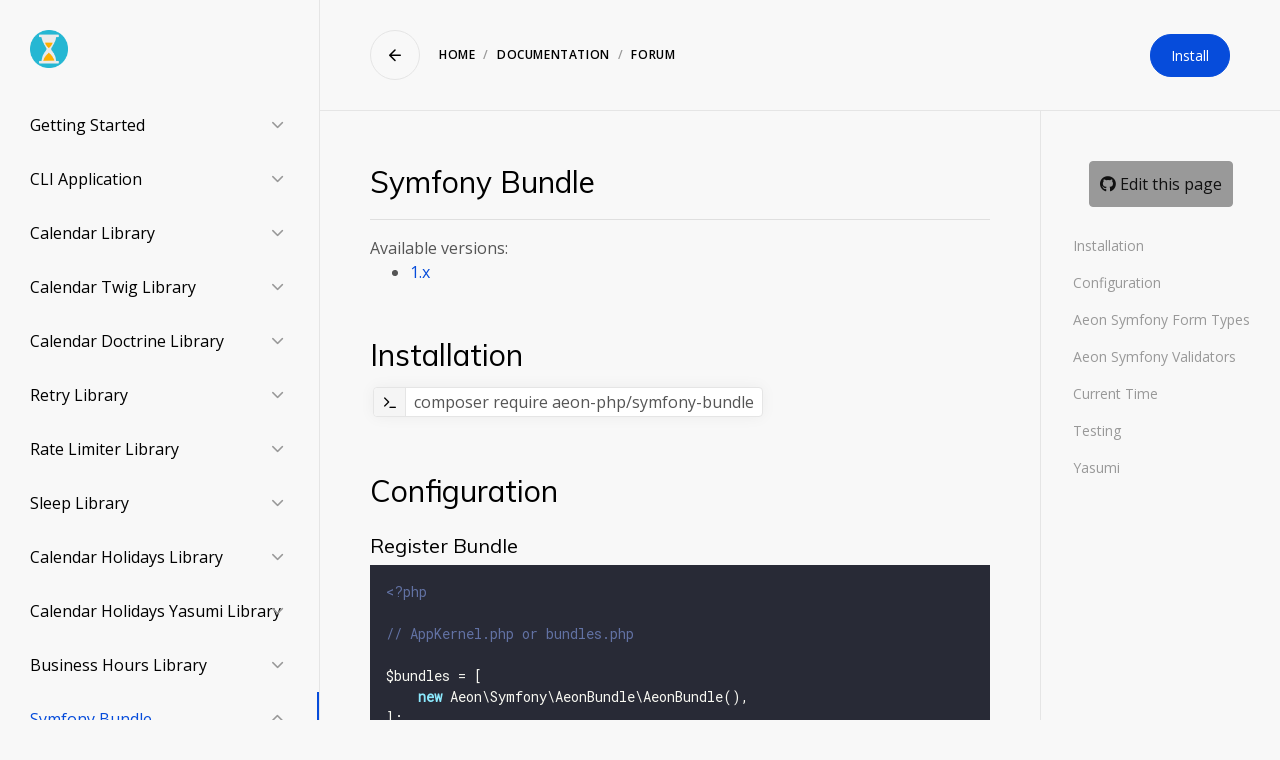

--- FILE ---
content_type: text/html; charset=utf-8
request_url: https://aeon-php.org/docs/symfony-bundle/
body_size: 4768
content:
<!doctype html>
<html lang="en">
<head>
    <meta charset="utf-8">
    <meta name="viewport" content="width=device-width, initial-scale=1, shrink-to-fit=no">
    <link rel="stylesheet" href="/dist/css/vendor.css" />
    <link rel="stylesheet" href="/dist/css/style.css" />
    <link rel="stylesheet" href="//cdnjs.cloudflare.com/ajax/libs/highlight.js/10.0.0/styles/dracula.min.css" />
    <script src="https://kit.fontawesome.com/134a4a1c71.js" crossorigin="anonymous"></script>

    <title>Aeon PHP - Symfony Bundle - Documentation</title>
    <script async src="https://www.googletagmanager.com/gtag/js?id=UA-170080616-1"></script>
    <script>
        window.dataLayer = window.dataLayer || [];
        function gtag(){dataLayer.push(arguments);}
        gtag('js', new Date());

        gtag('config', 'UA-170080616-1');
    </script>
</head>
<body data-spy="scroll" data-target="#toc">


<section class="py-0">
    <div class="container-fluid">
        <div class="row justify-content-between">

            <!-- navigation -->
            <aside class="col-lg-3 p-3 doc-sidebar">
                <div class="sticky">
                    <nav class="navbar navbar-vertical navbar-expand-lg navbar-light">
    <a href="/" class="navbar-brand"><img src="/dist/images/logo.png" alt="Logo"></a>
    <button class="navbar-toggler" type="button" data-toggle="collapse" data-target="#navbarSupportedContent" aria-controls="navbarSupportedContent" aria-expanded="false" aria-label="Toggle navigation">
        <span class="navbar-toggler-icon"></span>
    </button>

    <div class="collapse navbar-collapse" id="navbarSupportedContent">
        <ul id="page-nav" class="nav nav-vertical-2 flex-column">
            <li class="nav-item">
                <a class="nav-link" data-toggle="collapse" href="#getting-started" role="button" aria-expanded="false" aria-controls="menu-1">Getting Started</a>
                <div class="collapse" id="getting-started" data-parent="#page-nav">
                    <ul class="nav flex-column">
                        <li class="nav-item">
                            <a class="nav-link" href="/docs">Introduction</a>
                        </li>
                    </ul>
                </div>
            </li>
            <li class="nav-item">
                <a class="nav-link" data-toggle="collapse" href="#cli" role="button" aria-expanded="false" aria-controls="menu-2">CLI Application</a>
                <div class="collapse" id="cli" data-parent="#page-nav">
                    <div>
                        <ul class="nav flex-column">
                            <li class="nav-item">
                                <a class="nav-link" href="/docs/cli">index</a>
                            </li>
                        </ul>
                    </div>
                </div>
            </li>
            <li class="nav-item">
                <a class="nav-link" data-toggle="collapse" href="#calendar" role="button" aria-expanded="false" aria-controls="menu-2">Calendar Library</a>
                <div class="collapse" id="calendar" data-parent="#page-nav">
                    <div>
                        <ul class="nav flex-column">
                            <li class="nav-item">
                                <a class="nav-link" href="/docs/calendar">index</a>
                            </li>
                                                            <li class="nav-item">
                                    <a class="nav-link" href="/docs/calendar/1.x">version 1.x</a>
                                </li>
                                                            <li class="nav-item">
                                    <a class="nav-link" href="/docs/calendar/1.0">version 1.0</a>
                                </li>
                                                    </ul>
                    </div>
                </div>
            </li>
            <li class="nav-item">
                <a class="nav-link" data-toggle="collapse" href="#calendar-twig" role="button" aria-expanded="false" aria-controls="menu-2">Calendar Twig Library</a>
                <div class="collapse" id="calendar-twig" data-parent="#page-nav">
                    <div>
                        <ul class="nav flex-column">
                            <li class="nav-item">
                                <a class="nav-link" href="/docs/calendar-twig">index</a>
                            </li>
                                                            <li class="nav-item">
                                    <a class="nav-link" href="/docs/calendar-twig/1.x">version 1.x</a>
                                </li>
                                                    </ul>
                    </div>
                </div>
            </li>
            <li class="nav-item">
                <a class="nav-link" data-toggle="collapse" href="#calendar-doctrine" role="button" aria-expanded="false" aria-controls="menu-2">Calendar Doctrine Library</a>
                <div class="collapse" id="calendar-doctrine" data-parent="#page-nav">
                    <div>
                        <ul class="nav flex-column">
                            <li class="nav-item">
                                <a class="nav-link" href="/docs/calendar-doctrine">index</a>
                            </li>
                                                            <li class="nav-item">
                                    <a class="nav-link" href="/docs/calendar-doctrine/1.x">version 1.x</a>
                                </li>
                                                    </ul>
                    </div>
                </div>
            </li>
            <li class="nav-item">
                <a class="nav-link" data-toggle="collapse" href="#retry" role="button" aria-expanded="false" aria-controls="menu-2">Retry Library</a>
                <div class="collapse" id="retry" data-parent="#page-nav">
                    <div>
                        <ul class="nav flex-column">
                            <li class="nav-item">
                                <a class="nav-link" href="/docs/retry">Index</a>
                            </li>
                                                            <li class="nav-item">
                                    <a class="nav-link" href="/docs/retry/1.x">version 1.x</a>
                                </li>
                                                    </ul>
                    </div>
                </div>
            </li>
            <li class="nav-item">
                <a class="nav-link" data-toggle="collapse" href="#rate-limiter" role="button" aria-expanded="false" aria-controls="menu-2">Rate Limiter Library</a>
                <div class="collapse" id="rate-limiter" data-parent="#page-nav">
                    <div>
                        <ul class="nav flex-column">
                            <li class="nav-item">
                                <a class="nav-link" href="/docs/rate-limiter">Index</a>
                            </li>
                                                            <li class="nav-item">
                                    <a class="nav-link" href="/docs/rate-limiter/1.x">version 1.x</a>
                                </li>
                                                    </ul>
                    </div>
                </div>
            </li>
            <li class="nav-item">
                <a class="nav-link" data-toggle="collapse" href="#sleep" role="button" aria-expanded="false" aria-controls="menu-2">Sleep Library</a>
                <div class="collapse" id="sleep" data-parent="#page-nav">
                    <div>
                        <ul class="nav flex-column">
                            <li class="nav-item">
                                <a class="nav-link" href="/docs/sleep">Index</a>
                            </li>
                                                            <li class="nav-item">
                                    <a class="nav-link" href="/docs/sleep/1.x">version 1.x</a>
                                </li>
                                                            <li class="nav-item">
                                    <a class="nav-link" href="/docs/sleep/1.0">version 1.0</a>
                                </li>
                                                    </ul>
                    </div>
                </div>
            </li>
            <li class="nav-item">
                <a class="nav-link" data-toggle="collapse" href="#calendar-holidays" role="button" aria-expanded="false" aria-controls="menu-2">Calendar Holidays Library</a>
                <div class="collapse" id="calendar-holidays" data-parent="#page-nav">
                    <div>
                        <ul class="nav flex-column">
                            <li class="nav-item">
                                <a class="nav-link" href="/docs/calendar-holidays">index</a>
                            </li>
                                                            <li class="nav-item">
                                    <a class="nav-link" href="/docs/calendar-holidays/1.x">version 1.x</a>
                                </li>
                                                    </ul>
                    </div>
                </div>
            </li>
            <li class="nav-item">
                <a class="nav-link" data-toggle="collapse" href="#calendar-holidays-yasumi" role="button" aria-expanded="false" aria-controls="menu-2">Calendar Holidays Yasumi Library</a>
                <div class="collapse" id="calendar-holidays-yasumi" data-parent="#page-nav">
                    <div>
                        <ul class="nav flex-column">
                            <li class="nav-item">
                                <a class="nav-link" href="/docs/calendar-holidays-yasumi">index</a>
                            </li>
                                                            <li class="nav-item">
                                    <a class="nav-link" href="/docs/calendar-holidays-yasumi/1.x">version 1.x</a>
                                </li>
                                                    </ul>
                    </div>
                </div>
            </li>
            <li class="nav-item">
                <a class="nav-link" data-toggle="collapse" href="#business-hours" role="button" aria-expanded="false" aria-controls="menu-2">Business Hours Library</a>
                <div class="collapse" id="business-hours" data-parent="#page-nav">
                    <div>
                        <ul class="nav flex-column">
                            <li class="nav-item">
                                <a class="nav-link" href="/docs/business-hours">index</a>
                            </li>
                                                            <li class="nav-item">
                                    <a class="nav-link" href="/docs/business-hours/1.x">version 1.x</a>
                                </li>
                                                    </ul>
                    </div>
                </div>
            </li>
            <li class="nav-item">
                <a class="nav-link active" data-toggle="collapse" href="#symfony-bundle" role="button" aria-expanded="true" aria-controls="menu-2">Symfony Bundle</a>
                <div class="collapse show" id="symfony-bundle" data-parent="#page-nav">
                    <div>
                        <ul class="nav flex-column">
                            <li class="nav-item">
                                <a class="nav-link" href="/docs/symfony-bundle">index</a>
                            </li>
                                                            <li class="nav-item">
                                    <a class="nav-link" href="/docs/symfony-bundle/1.x">version 1.x</a>
                                </li>
                                                    </ul>
                    </div>
                </div>
            </li>
        </ul>
    </div>
</nav>
                </div>
            </aside>
            <!-- / navigation -->

            <!-- content -->
            <article class="col-lg-9 doc-content">
                <div class="row">
                    <div class="col">
                        <div class="doc-content-header">
                            <div class="row align-items-center">
                                <div class="col-6 col-lg-10">
                                    <nav aria-label="breadcrumb d-none d-inline-flex-lg">
                                                                                    <a href="/" class="breadcrumb-back" title="Back"></a>
                                                                                <ol class="breadcrumb d-none d-lg-inline-flex">
                                            <li class="breadcrumb-item"><a href="/">Home</a></li>
                                            <li class="breadcrumb-item active"><a href="/docs">Documentation</a></li>
                                            <li class="breadcrumb-item active"><a href="https://forum.aeon-php.org">Forum</a></li>
                                        </ol>
                                    </nav>
                                </div>
                                <div class="col text-right">
                                    <a href="https://packagist.org/packages/aeon-php/calendar" class="btn btn-sm btn-rounded btn-primary">Install</a>
                                </div>
                            </div>
                        </div>
                    </div>
                </div>
                    <div class="row doc-content-body">
        <article class="col-md-9">
            <section id="calendar-interface">
                <h5 class="section-title-2">Symfony Bundle</h5>
                <hr/>
                Available versions:
                <ul>
                                    <li><a href="/docs/symfony-bundle/1.x">1.x</a></li>
                                </ul>
            </section>
            <section>
                <h3 id="installation">Installation</h3>
                <p>
                    <code class="code">composer require aeon-php/symfony-bundle</code>
                </p>
            </section>
            <section>
                <h3 id="configuration">Configuration</h3>
                <p>

                </p>
                <h5>Register Bundle</h5>
            <pre><code class="language-php">&lt;?php

// AppKernel.php or bundles.php

$bundles = [
    new Aeon\Symfony\AeonBundle\AeonBundle(),
];</code></pre>
                <h5>Configure Bundle</h5>
                <pre><code class="language-yaml"># config/packages/aeon.yaml

aeon:
  calendar_timezone: 'UTC'
  calendar_holidays_factory_service: 'calendar.holidays.factory.google'
  ui_timezone: 'America/Los_Angeles'
  ui_datetime_format: 'Y-m-d H:i:s'
  ui_date_format: 'Y-m-d'
  ui_time_format: 'H:i:s'</code></pre>
            </section>
            <section>
                <h3 id="aeon-symfony-form-types">Aeon Symfony Form Types</h3>
                <ul>
                    <li><code>Aeon\Symfony\AeonBundle\Form\Type\AeonDayType</code></li>
                    <li><code>Aeon\Symfony\AeonBundle\Form\Type\AeonDateTimeType</code></li>
                    <li><code>Aeon\Symfony\AeonBundle\Form\Type\AeonTime</code></li>
                    <li><code>Aeon\Symfony\AeonBundle\Form\Type\AeonTimeZone</code></li>
                </ul>
            </section>
            <section>
                <h3 id="aeon-symfony-validators">Aeon Symfony Validators</h3>
                <ul>
                    <li><code>Aeon\Symfony\AeonBundle\Validator\Constraints\After</code></li>
                    <li><code>Aeon\Symfony\AeonBundle\Validator\Constraints\AfterOrEqual</code></li>
                    <li><code>Aeon\Symfony\AeonBundle\Validator\Constraints\Before</code></li>
                    <li><code>Aeon\Symfony\AeonBundle\Validator\Constraints\BeforeOrEqual</code></li>
                    <li><code>Aeon\Symfony\AeonBundle\Validator\Constraints\Equal</code></li>
                    <li><code>Aeon\Symfony\AeonBundle\Validator\Constraints\Holiday</code></li>
                    <li><code>Aeon\Symfony\AeonBundle\Validator\Constraints\NotHoliday</code></li>
                </ul>
            </section>
            <section>
                <h3 id="current-time">How to get current time in Symfony</h3>
                <p>
                    The easiest, cleanest and most reliable way to get current DateTime in Symfony is to use <a href="/docs/calendar/1.x/gregorian-calendar">Calendar</a>.
                    For example in order to get current time in Symfony Controller use following code (AeonBundle register Calendar as Autowired service).
                </p>
                <h6>Controller</h6>
                <pre><code class="language-php">&lt;?php

namespace App\Controller;

use Aeon\Calendar\Gregorian\Calendar;
use Symfony\Bundle\FrameworkBundle\Controller\AbstractController;
use Symfony\Component\HttpFoundation\Response;
use Symfony\Component\Routing\Annotation\Route;

class AeonCalendarController extends AbstractController
{
    private Calendar $calendar;

    public function __construct(Calendar $calendar)
    {
        $this->calendar = $calendar;
    }

    /**
     * @Route("/aeon/calendar", name="aeon_calendar")
     */
    public function index(): Response
    {
        return $this->render('aeon_calendar/index.html.twig', [
            'calendar' => $this->calendar
        ]);
    }
}</code></pre>
                <h6>Twig</h6>
                <script src="https://gist.github.com/norberttech/ab14611673fb0d61d670df9f6946177e.js"></script>
                            </section>
            <section>
                <h3 id="testing">How to test features that depends on time in Symfony</h3>
                <p>
                    AeonBundle automatically replace GregorianCalendar with  <a href="/docs/calendar/1.x/gregorian-gregoriancalendarstub">GregorianCalendarStub</a> instance
                    in <code>test</code> environment.
                </p>
                <p>
                    Knowing that we must just get the GregorianCalendarStub::class class from the service container (GregorianCalendarStub::class is an alias for Calendar::class) and use <code>setNow</code> method.
                </p>
                <pre><code class="language-php">&lt;?php

namespace App\Tests;

use Aeon\Calendar\Gregorian\DateTime;
use Aeon\Calendar\Gregorian\GregorianCalendarStub;
use Symfony\Bundle\FrameworkBundle\Test\WebTestCase;

class AeonCalendarControllerTest extends WebTestCase
{
    public function testSomething()
    {
        $client = static::createClient();

        $client->getContainer()->get(GregorianCalendarStub::class)->setNow(DateTime::fromString('2020-01-01 00:00:00 America/Los_Angeles'));

        $client->request('GET', '/aeon/calendar');

        $this->assertResponseIsSuccessful();
        $this->assertSelectorTextContains('code#calendar-year', '2020');
        $this->assertSelectorTextContains('code#calendar-month', '2020-01');
        $this->assertSelectorTextContains('code#calendar-day', '2020-01-01');
        $this->assertSelectorTextContains('code#calendar-datetime', '2020-01-01T00:00:00-08:00');
    }
}</code></pre>
            </section>
            <section>
                <h3>How to check in Symfony Form if a given date is a holiday</h3>
                <p>
                    Aeon Symfony Bundle provides two Symfony Validators.
                </p>
                <ul>
                    <li><code>Aeon\Symfony\AeonBundle\Validator\Constraints\Holiday</code></li>
                    <li><code>Aeon\Symfony\AeonBundle\Validator\Constraints\NoyHoliday</code></li>
                </ul>
                <p>
                    Example usage:
                </p>
                <pre><code class="language-php">&lt;?php

declare(strict_types=1);

namespace App\Form;

use Aeon\Symfony\AeonBundle\Validator\Constraints\Holiday;
use Aeon\Symfony\AeonBundle\Validator\Constraints\NotHoliday;
use Symfony\Component\Form\AbstractType;
use Symfony\Component\Form\Extension\Core\Type\SubmitType;
use Symfony\Component\Form\FormBuilderInterface;
use Symfony\Component\OptionsResolver\OptionsResolver;

final class AeonFormType extends AbstractType
{
    public function buildForm(FormBuilderInterface $builder, array $options) : void
    {
        $builder->add('datetime', AeonDateTimeType::class, [
            'widget' => 'single_text',
            'input' => 'string',
            'data' => $options['calendar']->now()->format('Y-m-d H:i:s'),
        ]);

        $builder->add('submit', SubmitType::class);
    }

    public function configureOptions(OptionsResolver $resolver) : void
    {
        parent::configureOptions($resolver);

        $resolver->setRequired('calendar');
        $resolver->setAllowedTypes('calendar', Calendar::class);
    }
}</code></pre>
            </section>
            <section>
                <h3>How to set current date in Symfony Form field</h3>
                <p>
                    The bast practice is to always take the current date and time from one Calendar instance
                    registered in Symfony Service Container, because it can be also mocked in the tests making them predictable and stable.
                    In order to use Calendar in the form first it needs to be configured as an required option.
                </p>
                <pre><code class="language-php">&lt;?php

declare(strict_types=1);

namespace App\Form;

use Aeon\Symfony\AeonBundle\Validator\Constraints\Holiday;
use Aeon\Symfony\AeonBundle\Validator\Constraints\NotHoliday;
use Symfony\Component\Form\AbstractType;
use Symfony\Component\Form\Extension\Core\Type\SubmitType;
use Symfony\Component\Form\FormBuilderInterface;
use Symfony\Component\OptionsResolver\OptionsResolver;

final class AeonFormType extends AbstractType
{
    public function buildForm(FormBuilderInterface $builder, array $options) : void
    {
        $builder->add('holiday', AeonDayType::class, [
            'constraints' => [new Holiday(['countryCode' => 'US'])]
        ]);

        $builder->add('not_holiday', AeonDayType::class, [
            'constraints' => [new NotHoliday(['countryCode' => 'US'])]
        ]);

        $builder->add('submit', SubmitType::class);
    }
}</code></pre>
                <p>
                    Later when creating form this option is required:
                </p>
                <pre><code class="language-php">&lt;?php

declare(strict_types=1);

namespace App\Controller;

use Aeon\Calendar\Gregorian\Calendar;
use App\Form\AeonFormType;
use Symfony\Bundle\FrameworkBundle\Controller\AbstractController;
use Symfony\Component\HttpFoundation\Request;
use Symfony\Component\HttpFoundation\Response;
use Symfony\Component\Routing\Annotation\Route;

class AeonCalendarController extends AbstractController
{
    private Calendar $calendar;

    public function __construct(Calendar $calendar)
    {
        $this->calendar = $calendar;
    }

    /**
     * @Route("/aeon/form", name="aeon_form")
     */
    public function form(Request $request) : Response
    {
        $form = $this->createForm(AeonFormType::class, null, ['calendar' => $this->calendar]);

        $form->handleRequest($request);

        if ($form->isSubmitted() && $form->isValid()) {

        }

        return $this->render('aeon_calendar/form.html.twig', [
            'form' => $form->createView(),
        ]);
    }
}</code></pre>
            </section>
            <section>
                <h3>How to compare two Symfony DateTime fields</h3>
                <p>
                    In order to compare two symfony fields when not using object as a form model in order
                    to compare one field with another we need to use constraint <code>propertyPath</code> option
                    and select other field through current field <code>parent</code> (form)
                </p>
                <pre><code class="language-php">&lt;?php

declare(strict_types=1);

namespace App\Form;

use Aeon\Symfony\AeonBundle\Validator\Constraints\Holiday;
use Aeon\Symfony\AeonBundle\Validator\Constraints\NotHoliday;
use Symfony\Component\Form\AbstractType;
use Symfony\Component\Form\Extension\Core\Type\SubmitType;
use Symfony\Component\Form\FormBuilderInterface;
use Symfony\Component\OptionsResolver\OptionsResolver;

final class AeonFormType extends AbstractType
{
    public function buildForm(FormBuilderInterface $builder, array $options) : void
    {
        $builder->add('datetime_compare_1', AeonDateTimeType::class, [
            'widget' => 'single_text',
            'input' => 'string',
            'data' => $options['calendar']->now()->sub(TimeUnit::second())->format('Y-m-d H:i:s'),
            'constraints' => [
                new Before(['propertyPath' => 'parent.all[datetime_compare_2].data']),
            ],
        ]);
        $builder->add('datetime_compare_2', AeonDateTimeType::class, [
            'widget' => 'single_text',
            'input' => 'string',
            'data' => $options['calendar']->now()->format('Y-m-d H:i:s'),
        ]);

        $builder->add('submit', SubmitType::class);
    }
}</code></pre>
            </section>
            <section>
                <h3 id="yasumi">How to use <a href="https://github.com/azuyalabs/yasumi" target="_blank">Yasumi</a> holidays provider</h3>
                <p>
                    By default symfony bundle registers <code>calendar.holidays.factory.google</code> service as a holiday provide however Yasumi is much more reliable and precise.
                    It's also recommended holidays provider, in order to use it first install:
                </p>
                <p>
                    <code>composer require aeon-php/calendar-holidays-yasumi</code>
                </p>
                <p>
                    And then configure the bundle
                </p>
                <pre><code class="language-yaml"># config/packages/aeon.yaml

aeon:
  calendar_holidays_factory_service: 'calendar.holidays.factory.yasumi'</code></pre>
            </section>
        </article>
        <aside class="col-md-3">
            <div class="sticky">
                <section class="text-center mb-2">
                    <a href="https://github.com/aeon-php/website/blob/1.x/templates/documentation/symfony_bundle.html.twig" class="btn btn-secondary p-1" target="_blank"><i class="fab fa-github"></i> Edit this page</a>
                </section>
                <ul id="toc" class="nav flex-column toc">
                    <li class="nav-item">
                        <a data-scroll class="nav-link" href="#installation">Installation</a>
                    </li>
                    <li class="nav-item">
                        <a data-scroll class="nav-link" href="#configuration">Configuration</a>
                    </li>
                    <li class="nav-item">
                        <a data-scroll class="nav-link" href="#aeon-symfony-form-types">Aeon Symfony Form Types</a>
                    </li>
                    <li class="nav-item">
                        <a data-scroll class="nav-link" href="#aeon-symfony-validators">Aeon Symfony Validators</a>
                    </li>
                    <li class="nav-item">
                        <a data-scroll class="nav-link" href="#current-time">Current Time</a>
                    </li>
                    <li class="nav-item">
                        <a data-scroll class="nav-link" href="#testing">Testing</a>
                    </li>
                    <li class="nav-item">
                        <a data-scroll class="nav-link" href="#yasumi">Yasumi</a>
                    </li>
                </ul>
            </div>
        </aside>
    </div>
            </article>
        </div>
    </div>
</section>

<!-- footer -->
<footer class="bg-dark">
    <div class="container">
        <div class="row gutter-3">
            <div class="col-12 col-md-2">
                <a href="/"></a>
            </div>
            <div class="col-12 col-md-8 text-white">
                <p class="mb-4">
                    Aeon is a set of libraries that makes easier to work with PHP Date & Time in elegant Object Oriented way.
                </p>
                <div class="row">
                    <div class="col-6">
                        <ul class="list-group list-group-minimal">
                            <li class="list-group-item"><a href="https://packagist.org/packages/aeon-php/calendar" target="_blank">aeon-php/calendar</a></li>
                            <li class="list-group-item"><a href="https://packagist.org/packages/aeon-php/calendar-doctrine" target="_blank">aeon-php/calendar-doctrine</a></li>
                            <li class="list-group-item"><a href="https://packagist.org/packages/aeon-php/calendar-holidays" target="_blank">aeon-php/calendar-holidays</a></li>
                            <li class="list-group-item"><a href="https://packagist.org/packages/aeon-php/calendar-holidays-yasumi" target="_blank">aeon-php/calendar-holidays-yasumi</a></li>
                            <li class="list-group-item"><a href="https://packagist.org/packages/aeon-php/cli" target="_blank">aeon-php/cli</a></li>
                        </ul>
                    </div>
                    <div class="col-6">
                        <ul class="list-group list-group-minimal">
                            <li class="list-group-item"><a href="https://packagist.org/packages/aeon-php/business-hours" target="_blank">aeon-php/business-hours</a></li>
                            <li class="list-group-item"><a href="https://packagist.org/packages/aeon-php/process" target="_blank">aeon-php/process</a></li>
                            <li class="list-group-item"><a href="https://packagist.org/packages/aeon-php/retry" target="_blank">aeon-php/retry</a></li>
                            <li class="list-group-item"><a href="https://packagist.org/packages/aeon-php/rate-limiter" target="_blank">aeon-php/rate-limiter</a></li>
                            <li class="list-group-item"><a href="https://packagist.org/packages/aeon-php/calendar-twig" target="_blank">aeon-php/calendar-twig</a></li>
                        </ul>
                    </div>
                </div>
            </div>
        </div>
    </div>
</footer>
<!-- / footer -->

<script src="//cdnjs.cloudflare.com/ajax/libs/highlight.js/10.0.0/highlight.min.js"></script>
<!-- and it's easy to individually load additional languages -->
<script charset="UTF-8"
        src="https://cdnjs.cloudflare.com/ajax/libs/highlight.js/10.0.0/languages/php.min.js"></script>
<script src="/dist/js/app.js"></script>
</body>
</html>

--- FILE ---
content_type: text/css; charset=utf-8
request_url: https://aeon-php.org/dist/css/style.css
body_size: 60771
content:
@import url("https://fonts.googleapis.com/css?family=Muli:300,400,700|Open+Sans:300,400,600,700|Roboto+Mono");
/*!
 * Bootstrap v4.5.0 (https://getbootstrap.com/)
 * Copyright 2011-2020 The Bootstrap Authors
 * Copyright 2011-2020 Twitter, Inc.
 * Licensed under MIT (https://github.com/twbs/bootstrap/blob/master/LICENSE)
 */
:root {
  --blue: #064CDB;
  --indigo: #6610f2;
  --purple: #8A3FF6;
  --pink: #e83e8c;
  --red: #dc3545;
  --orange: #fd7e14;
  --yellow: #ffc107;
  --green: #28a745;
  --teal: #20c997;
  --cyan: #17a2b8;
  --white: #fff;
  --gray: #999999;
  --gray-dark: #151515;
  --gray-light: #f5f5f5;
  --primary: #064CDB;
  --secondary: #999999;
  --success: #28a745;
  --info: #17a2b8;
  --warning: #ffc107;
  --danger: #dc3545;
  --light: #f8f8f8;
  --dark: #151515;
  --breakpoint-xs: 0;
  --breakpoint-sm: 576px;
  --breakpoint-md: 768px;
  --breakpoint-lg: 992px;
  --breakpoint-xl: 1200px;
  --font-family-sans-serif: "Open Sans", sans-serif;
  --font-family-monospace: "Roboto Mono", monospace; }

*,
*::before,
*::after {
  box-sizing: border-box; }

html {
  font-family: sans-serif;
  line-height: 1.15;
  -webkit-text-size-adjust: 100%;
  -webkit-tap-highlight-color: rgba(0, 0, 0, 0); }

article, aside, figcaption, figure, footer, header, hgroup, main, nav, section {
  display: block; }

body {
  margin: 0;
  font-family: "Open Sans", sans-serif;
  font-size: 1rem;
  font-weight: 400;
  line-height: 1.5;
  color: #555555;
  text-align: left;
  background-color: #f8f8f8; }

[tabindex="-1"]:focus:not(:focus-visible) {
  outline: 0 !important; }

hr {
  box-sizing: content-box;
  height: 0;
  overflow: visible; }

h1, h2, h3, h4, h5, h6 {
  margin-top: 0;
  margin-bottom: 0.5rem; }

p {
  margin-top: 0;
  margin-bottom: 1rem; }

abbr[title],
abbr[data-original-title] {
  text-decoration: underline;
  text-decoration: underline dotted;
  cursor: help;
  border-bottom: 0;
  text-decoration-skip-ink: none; }

address {
  margin-bottom: 1rem;
  font-style: normal;
  line-height: inherit; }

ol,
ul,
dl {
  margin-top: 0;
  margin-bottom: 1rem; }

ol ol,
ul ul,
ol ul,
ul ol {
  margin-bottom: 0; }

dt {
  font-weight: 700; }

dd {
  margin-bottom: .5rem;
  margin-left: 0; }

blockquote {
  margin: 0 0 1rem; }

b,
strong {
  font-weight: bolder; }

small {
  font-size: 80%; }

sub,
sup {
  position: relative;
  font-size: 75%;
  line-height: 0;
  vertical-align: baseline; }

sub {
  bottom: -.25em; }

sup {
  top: -.5em; }

a {
  color: #064CDB;
  text-decoration: none;
  background-color: transparent; }
  a:hover {
    color: #043291;
    text-decoration: underline; }

a:not([href]) {
  color: inherit;
  text-decoration: none; }
  a:not([href]):hover {
    color: inherit;
    text-decoration: none; }

pre,
code,
kbd,
samp {
  font-family: "Roboto Mono", monospace;
  font-size: 1em; }

pre {
  margin-top: 0;
  margin-bottom: 1rem;
  overflow: auto;
  -ms-overflow-style: scrollbar; }

figure {
  margin: 0 0 1rem; }

img {
  vertical-align: middle;
  border-style: none; }

svg {
  overflow: hidden;
  vertical-align: middle; }

table {
  border-collapse: collapse; }

caption {
  padding-top: 1.875rem;
  padding-bottom: 1.875rem;
  color: #999999;
  text-align: left;
  caption-side: bottom; }

th {
  text-align: inherit; }

label {
  display: inline-block;
  margin-bottom: 0.5rem; }

button {
  border-radius: 0; }

button:focus {
  outline: 1px dotted;
  outline: 5px auto -webkit-focus-ring-color; }

input,
button,
select,
optgroup,
textarea {
  margin: 0;
  font-family: inherit;
  font-size: inherit;
  line-height: inherit; }

button,
input {
  overflow: visible; }

button,
select {
  text-transform: none; }

[role="button"] {
  cursor: pointer; }

select {
  word-wrap: normal; }

button,
[type="button"],
[type="reset"],
[type="submit"] {
  -webkit-appearance: button; }

button:not(:disabled),
[type="button"]:not(:disabled),
[type="reset"]:not(:disabled),
[type="submit"]:not(:disabled) {
  cursor: pointer; }

button::-moz-focus-inner,
[type="button"]::-moz-focus-inner,
[type="reset"]::-moz-focus-inner,
[type="submit"]::-moz-focus-inner {
  padding: 0;
  border-style: none; }

input[type="radio"],
input[type="checkbox"] {
  box-sizing: border-box;
  padding: 0; }

textarea {
  overflow: auto;
  resize: vertical; }

fieldset {
  min-width: 0;
  padding: 0;
  margin: 0;
  border: 0; }

legend {
  display: block;
  width: 100%;
  max-width: 100%;
  padding: 0;
  margin-bottom: .5rem;
  font-size: 1.5rem;
  line-height: inherit;
  color: inherit;
  white-space: normal; }

progress {
  vertical-align: baseline; }

[type="number"]::-webkit-inner-spin-button,
[type="number"]::-webkit-outer-spin-button {
  height: auto; }

[type="search"] {
  outline-offset: -2px;
  -webkit-appearance: none; }

[type="search"]::-webkit-search-decoration {
  -webkit-appearance: none; }

::-webkit-file-upload-button {
  font: inherit;
  -webkit-appearance: button; }

output {
  display: inline-block; }

summary {
  display: list-item;
  cursor: pointer; }

template {
  display: none; }

[hidden] {
  display: none !important; }

h1, h2, h3, h4, h5, h6,
.h1, .h2, .h3, .h4, .h5, .h6 {
  margin-bottom: 0.5rem;
  font-family: "Muli", sans-serif;
  font-weight: 400;
  line-height: 1.4;
  color: #000; }

h1, .h1 {
  font-size: 3.125rem; }

h2, .h2 {
  font-size: 2.5rem; }

h3, .h3 {
  font-size: 1.875rem; }

h4, .h4 {
  font-size: 1.5rem; }

h5, .h5 {
  font-size: 1.25rem; }

h6, .h6 {
  font-size: 1rem; }

.lead {
  font-size: 1.25rem;
  font-weight: 300; }

.display-1 {
  font-size: 6rem;
  font-weight: 300;
  line-height: 1.4; }

.display-2 {
  font-size: 5.5rem;
  font-weight: 300;
  line-height: 1.4; }

.display-3 {
  font-size: 4.5rem;
  font-weight: 300;
  line-height: 1.4; }

.display-4 {
  font-size: 3.5rem;
  font-weight: 300;
  line-height: 1.4; }

hr {
  margin-top: 1rem;
  margin-bottom: 1rem;
  border: 0;
  border-top: 1px solid rgba(0, 0, 0, 0.1); }

small,
.small {
  font-size: 0.875rem;
  font-weight: 400; }

mark,
.mark {
  padding: 0.2em;
  background-color: #fcf8e3; }

.list-unstyled {
  padding-left: 0;
  list-style: none; }

.list-inline {
  padding-left: 0;
  list-style: none; }

.list-inline-item {
  display: inline-block; }
  .list-inline-item:not(:last-child) {
    margin-right: 0.5rem; }

.initialism {
  font-size: 90%;
  text-transform: uppercase; }

.blockquote {
  margin-bottom: 1rem;
  font-size: 1.25rem; }

.blockquote-footer {
  display: block;
  font-size: 0.875rem;
  color: #999999; }
  .blockquote-footer::before {
    content: "\2014\00A0"; }

.img-fluid {
  max-width: 100%;
  height: auto; }

.img-thumbnail {
  padding: 0.25rem;
  background-color: #f8f8f8;
  border: 1px solid #e5e5e5;
  border-radius: 0.25rem;
  max-width: 100%;
  height: auto; }

.figure {
  display: inline-block; }

.figure-img {
  margin-bottom: 0.5rem;
  line-height: 1; }

.figure-caption {
  font-size: 90%;
  color: #999999; }

code {
  font-size: 87.5%;
  color: #e83e8c;
  word-wrap: break-word; }
  a > code {
    color: inherit; }

kbd {
  padding: 0.2rem 0.4rem;
  font-size: 87.5%;
  color: #fff;
  background-color: #111111;
  border-radius: 0.2rem; }
  kbd kbd {
    padding: 0;
    font-size: 100%;
    font-weight: 700; }

pre {
  display: block;
  font-size: 87.5%;
  color: #111111; }
  pre code {
    font-size: inherit;
    color: inherit;
    word-break: normal; }

.pre-scrollable {
  max-height: 340px;
  overflow-y: scroll; }

.container {
  width: 100%;
  padding-right: 15px;
  padding-left: 15px;
  margin-right: auto;
  margin-left: auto; }
  @media (min-width: 576px) {
    .container {
      max-width: 540px; } }
  @media (min-width: 768px) {
    .container {
      max-width: 720px; } }
  @media (min-width: 992px) {
    .container {
      max-width: 960px; } }
  @media (min-width: 1200px) {
    .container {
      max-width: 1140px; } }

.container-fluid, .container-sm, .container-md, .container-lg, .container-xl {
  width: 100%;
  padding-right: 15px;
  padding-left: 15px;
  margin-right: auto;
  margin-left: auto; }

@media (min-width: 576px) {
  .container, .container-sm {
    max-width: 540px; } }

@media (min-width: 768px) {
  .container, .container-sm, .container-md {
    max-width: 720px; } }

@media (min-width: 992px) {
  .container, .container-sm, .container-md, .container-lg {
    max-width: 960px; } }

@media (min-width: 1200px) {
  .container, .container-sm, .container-md, .container-lg, .container-xl {
    max-width: 1140px; } }

.row {
  display: flex;
  flex-wrap: wrap;
  margin-right: -15px;
  margin-left: -15px; }

.no-gutters {
  margin-right: 0;
  margin-left: 0; }
  .no-gutters > .col,
  .no-gutters > [class*="col-"] {
    padding-right: 0;
    padding-left: 0; }

.col-1, .col-2, .col-3, .col-4, .col-5, .col-6, .col-7, .col-8, .col-9, .col-10, .col-11, .col-12, .col,
.col-auto, .col-sm-1, .col-sm-2, .col-sm-3, .col-sm-4, .col-sm-5, .col-sm-6, .col-sm-7, .col-sm-8, .col-sm-9, .col-sm-10, .col-sm-11, .col-sm-12, .col-sm,
.col-sm-auto, .col-md-1, .col-md-2, .col-md-3, .col-md-4, .col-md-5, .col-md-6, .col-md-7, .col-md-8, .col-md-9, .col-md-10, .col-md-11, .col-md-12, .col-md,
.col-md-auto, .col-lg-1, .col-lg-2, .col-lg-3, .col-lg-4, .col-lg-5, .col-lg-6, .col-lg-7, .col-lg-8, .col-lg-9, .col-lg-10, .col-lg-11, .col-lg-12, .col-lg,
.col-lg-auto, .col-xl-1, .col-xl-2, .col-xl-3, .col-xl-4, .col-xl-5, .col-xl-6, .col-xl-7, .col-xl-8, .col-xl-9, .col-xl-10, .col-xl-11, .col-xl-12, .col-xl,
.col-xl-auto {
  position: relative;
  width: 100%;
  padding-right: 15px;
  padding-left: 15px; }

.col {
  flex-basis: 0;
  flex-grow: 1;
  min-width: 0;
  max-width: 100%; }

.row-cols-1 > * {
  flex: 0 0 100%;
  max-width: 100%; }

.row-cols-2 > * {
  flex: 0 0 50%;
  max-width: 50%; }

.row-cols-3 > * {
  flex: 0 0 33.33333%;
  max-width: 33.33333%; }

.row-cols-4 > * {
  flex: 0 0 25%;
  max-width: 25%; }

.row-cols-5 > * {
  flex: 0 0 20%;
  max-width: 20%; }

.row-cols-6 > * {
  flex: 0 0 16.66667%;
  max-width: 16.66667%; }

.col-auto {
  flex: 0 0 auto;
  width: auto;
  max-width: 100%; }

.col-1 {
  flex: 0 0 8.33333%;
  max-width: 8.33333%; }

.col-2 {
  flex: 0 0 16.66667%;
  max-width: 16.66667%; }

.col-3 {
  flex: 0 0 25%;
  max-width: 25%; }

.col-4 {
  flex: 0 0 33.33333%;
  max-width: 33.33333%; }

.col-5 {
  flex: 0 0 41.66667%;
  max-width: 41.66667%; }

.col-6 {
  flex: 0 0 50%;
  max-width: 50%; }

.col-7 {
  flex: 0 0 58.33333%;
  max-width: 58.33333%; }

.col-8 {
  flex: 0 0 66.66667%;
  max-width: 66.66667%; }

.col-9 {
  flex: 0 0 75%;
  max-width: 75%; }

.col-10 {
  flex: 0 0 83.33333%;
  max-width: 83.33333%; }

.col-11 {
  flex: 0 0 91.66667%;
  max-width: 91.66667%; }

.col-12 {
  flex: 0 0 100%;
  max-width: 100%; }

.order-first {
  order: -1; }

.order-last {
  order: 13; }

.order-0 {
  order: 0; }

.order-1 {
  order: 1; }

.order-2 {
  order: 2; }

.order-3 {
  order: 3; }

.order-4 {
  order: 4; }

.order-5 {
  order: 5; }

.order-6 {
  order: 6; }

.order-7 {
  order: 7; }

.order-8 {
  order: 8; }

.order-9 {
  order: 9; }

.order-10 {
  order: 10; }

.order-11 {
  order: 11; }

.order-12 {
  order: 12; }

.offset-1 {
  margin-left: 8.33333%; }

.offset-2 {
  margin-left: 16.66667%; }

.offset-3 {
  margin-left: 25%; }

.offset-4 {
  margin-left: 33.33333%; }

.offset-5 {
  margin-left: 41.66667%; }

.offset-6 {
  margin-left: 50%; }

.offset-7 {
  margin-left: 58.33333%; }

.offset-8 {
  margin-left: 66.66667%; }

.offset-9 {
  margin-left: 75%; }

.offset-10 {
  margin-left: 83.33333%; }

.offset-11 {
  margin-left: 91.66667%; }

@media (min-width: 576px) {
  .col-sm {
    flex-basis: 0;
    flex-grow: 1;
    min-width: 0;
    max-width: 100%; }
  .row-cols-sm-1 > * {
    flex: 0 0 100%;
    max-width: 100%; }
  .row-cols-sm-2 > * {
    flex: 0 0 50%;
    max-width: 50%; }
  .row-cols-sm-3 > * {
    flex: 0 0 33.33333%;
    max-width: 33.33333%; }
  .row-cols-sm-4 > * {
    flex: 0 0 25%;
    max-width: 25%; }
  .row-cols-sm-5 > * {
    flex: 0 0 20%;
    max-width: 20%; }
  .row-cols-sm-6 > * {
    flex: 0 0 16.66667%;
    max-width: 16.66667%; }
  .col-sm-auto {
    flex: 0 0 auto;
    width: auto;
    max-width: 100%; }
  .col-sm-1 {
    flex: 0 0 8.33333%;
    max-width: 8.33333%; }
  .col-sm-2 {
    flex: 0 0 16.66667%;
    max-width: 16.66667%; }
  .col-sm-3 {
    flex: 0 0 25%;
    max-width: 25%; }
  .col-sm-4 {
    flex: 0 0 33.33333%;
    max-width: 33.33333%; }
  .col-sm-5 {
    flex: 0 0 41.66667%;
    max-width: 41.66667%; }
  .col-sm-6 {
    flex: 0 0 50%;
    max-width: 50%; }
  .col-sm-7 {
    flex: 0 0 58.33333%;
    max-width: 58.33333%; }
  .col-sm-8 {
    flex: 0 0 66.66667%;
    max-width: 66.66667%; }
  .col-sm-9 {
    flex: 0 0 75%;
    max-width: 75%; }
  .col-sm-10 {
    flex: 0 0 83.33333%;
    max-width: 83.33333%; }
  .col-sm-11 {
    flex: 0 0 91.66667%;
    max-width: 91.66667%; }
  .col-sm-12 {
    flex: 0 0 100%;
    max-width: 100%; }
  .order-sm-first {
    order: -1; }
  .order-sm-last {
    order: 13; }
  .order-sm-0 {
    order: 0; }
  .order-sm-1 {
    order: 1; }
  .order-sm-2 {
    order: 2; }
  .order-sm-3 {
    order: 3; }
  .order-sm-4 {
    order: 4; }
  .order-sm-5 {
    order: 5; }
  .order-sm-6 {
    order: 6; }
  .order-sm-7 {
    order: 7; }
  .order-sm-8 {
    order: 8; }
  .order-sm-9 {
    order: 9; }
  .order-sm-10 {
    order: 10; }
  .order-sm-11 {
    order: 11; }
  .order-sm-12 {
    order: 12; }
  .offset-sm-0 {
    margin-left: 0; }
  .offset-sm-1 {
    margin-left: 8.33333%; }
  .offset-sm-2 {
    margin-left: 16.66667%; }
  .offset-sm-3 {
    margin-left: 25%; }
  .offset-sm-4 {
    margin-left: 33.33333%; }
  .offset-sm-5 {
    margin-left: 41.66667%; }
  .offset-sm-6 {
    margin-left: 50%; }
  .offset-sm-7 {
    margin-left: 58.33333%; }
  .offset-sm-8 {
    margin-left: 66.66667%; }
  .offset-sm-9 {
    margin-left: 75%; }
  .offset-sm-10 {
    margin-left: 83.33333%; }
  .offset-sm-11 {
    margin-left: 91.66667%; } }

@media (min-width: 768px) {
  .col-md {
    flex-basis: 0;
    flex-grow: 1;
    min-width: 0;
    max-width: 100%; }
  .row-cols-md-1 > * {
    flex: 0 0 100%;
    max-width: 100%; }
  .row-cols-md-2 > * {
    flex: 0 0 50%;
    max-width: 50%; }
  .row-cols-md-3 > * {
    flex: 0 0 33.33333%;
    max-width: 33.33333%; }
  .row-cols-md-4 > * {
    flex: 0 0 25%;
    max-width: 25%; }
  .row-cols-md-5 > * {
    flex: 0 0 20%;
    max-width: 20%; }
  .row-cols-md-6 > * {
    flex: 0 0 16.66667%;
    max-width: 16.66667%; }
  .col-md-auto {
    flex: 0 0 auto;
    width: auto;
    max-width: 100%; }
  .col-md-1 {
    flex: 0 0 8.33333%;
    max-width: 8.33333%; }
  .col-md-2 {
    flex: 0 0 16.66667%;
    max-width: 16.66667%; }
  .col-md-3 {
    flex: 0 0 25%;
    max-width: 25%; }
  .col-md-4 {
    flex: 0 0 33.33333%;
    max-width: 33.33333%; }
  .col-md-5 {
    flex: 0 0 41.66667%;
    max-width: 41.66667%; }
  .col-md-6 {
    flex: 0 0 50%;
    max-width: 50%; }
  .col-md-7 {
    flex: 0 0 58.33333%;
    max-width: 58.33333%; }
  .col-md-8 {
    flex: 0 0 66.66667%;
    max-width: 66.66667%; }
  .col-md-9 {
    flex: 0 0 75%;
    max-width: 75%; }
  .col-md-10 {
    flex: 0 0 83.33333%;
    max-width: 83.33333%; }
  .col-md-11 {
    flex: 0 0 91.66667%;
    max-width: 91.66667%; }
  .col-md-12 {
    flex: 0 0 100%;
    max-width: 100%; }
  .order-md-first {
    order: -1; }
  .order-md-last {
    order: 13; }
  .order-md-0 {
    order: 0; }
  .order-md-1 {
    order: 1; }
  .order-md-2 {
    order: 2; }
  .order-md-3 {
    order: 3; }
  .order-md-4 {
    order: 4; }
  .order-md-5 {
    order: 5; }
  .order-md-6 {
    order: 6; }
  .order-md-7 {
    order: 7; }
  .order-md-8 {
    order: 8; }
  .order-md-9 {
    order: 9; }
  .order-md-10 {
    order: 10; }
  .order-md-11 {
    order: 11; }
  .order-md-12 {
    order: 12; }
  .offset-md-0 {
    margin-left: 0; }
  .offset-md-1 {
    margin-left: 8.33333%; }
  .offset-md-2 {
    margin-left: 16.66667%; }
  .offset-md-3 {
    margin-left: 25%; }
  .offset-md-4 {
    margin-left: 33.33333%; }
  .offset-md-5 {
    margin-left: 41.66667%; }
  .offset-md-6 {
    margin-left: 50%; }
  .offset-md-7 {
    margin-left: 58.33333%; }
  .offset-md-8 {
    margin-left: 66.66667%; }
  .offset-md-9 {
    margin-left: 75%; }
  .offset-md-10 {
    margin-left: 83.33333%; }
  .offset-md-11 {
    margin-left: 91.66667%; } }

@media (min-width: 992px) {
  .col-lg {
    flex-basis: 0;
    flex-grow: 1;
    min-width: 0;
    max-width: 100%; }
  .row-cols-lg-1 > * {
    flex: 0 0 100%;
    max-width: 100%; }
  .row-cols-lg-2 > * {
    flex: 0 0 50%;
    max-width: 50%; }
  .row-cols-lg-3 > * {
    flex: 0 0 33.33333%;
    max-width: 33.33333%; }
  .row-cols-lg-4 > * {
    flex: 0 0 25%;
    max-width: 25%; }
  .row-cols-lg-5 > * {
    flex: 0 0 20%;
    max-width: 20%; }
  .row-cols-lg-6 > * {
    flex: 0 0 16.66667%;
    max-width: 16.66667%; }
  .col-lg-auto {
    flex: 0 0 auto;
    width: auto;
    max-width: 100%; }
  .col-lg-1 {
    flex: 0 0 8.33333%;
    max-width: 8.33333%; }
  .col-lg-2 {
    flex: 0 0 16.66667%;
    max-width: 16.66667%; }
  .col-lg-3 {
    flex: 0 0 25%;
    max-width: 25%; }
  .col-lg-4 {
    flex: 0 0 33.33333%;
    max-width: 33.33333%; }
  .col-lg-5 {
    flex: 0 0 41.66667%;
    max-width: 41.66667%; }
  .col-lg-6 {
    flex: 0 0 50%;
    max-width: 50%; }
  .col-lg-7 {
    flex: 0 0 58.33333%;
    max-width: 58.33333%; }
  .col-lg-8 {
    flex: 0 0 66.66667%;
    max-width: 66.66667%; }
  .col-lg-9 {
    flex: 0 0 75%;
    max-width: 75%; }
  .col-lg-10 {
    flex: 0 0 83.33333%;
    max-width: 83.33333%; }
  .col-lg-11 {
    flex: 0 0 91.66667%;
    max-width: 91.66667%; }
  .col-lg-12 {
    flex: 0 0 100%;
    max-width: 100%; }
  .order-lg-first {
    order: -1; }
  .order-lg-last {
    order: 13; }
  .order-lg-0 {
    order: 0; }
  .order-lg-1 {
    order: 1; }
  .order-lg-2 {
    order: 2; }
  .order-lg-3 {
    order: 3; }
  .order-lg-4 {
    order: 4; }
  .order-lg-5 {
    order: 5; }
  .order-lg-6 {
    order: 6; }
  .order-lg-7 {
    order: 7; }
  .order-lg-8 {
    order: 8; }
  .order-lg-9 {
    order: 9; }
  .order-lg-10 {
    order: 10; }
  .order-lg-11 {
    order: 11; }
  .order-lg-12 {
    order: 12; }
  .offset-lg-0 {
    margin-left: 0; }
  .offset-lg-1 {
    margin-left: 8.33333%; }
  .offset-lg-2 {
    margin-left: 16.66667%; }
  .offset-lg-3 {
    margin-left: 25%; }
  .offset-lg-4 {
    margin-left: 33.33333%; }
  .offset-lg-5 {
    margin-left: 41.66667%; }
  .offset-lg-6 {
    margin-left: 50%; }
  .offset-lg-7 {
    margin-left: 58.33333%; }
  .offset-lg-8 {
    margin-left: 66.66667%; }
  .offset-lg-9 {
    margin-left: 75%; }
  .offset-lg-10 {
    margin-left: 83.33333%; }
  .offset-lg-11 {
    margin-left: 91.66667%; } }

@media (min-width: 1200px) {
  .col-xl {
    flex-basis: 0;
    flex-grow: 1;
    min-width: 0;
    max-width: 100%; }
  .row-cols-xl-1 > * {
    flex: 0 0 100%;
    max-width: 100%; }
  .row-cols-xl-2 > * {
    flex: 0 0 50%;
    max-width: 50%; }
  .row-cols-xl-3 > * {
    flex: 0 0 33.33333%;
    max-width: 33.33333%; }
  .row-cols-xl-4 > * {
    flex: 0 0 25%;
    max-width: 25%; }
  .row-cols-xl-5 > * {
    flex: 0 0 20%;
    max-width: 20%; }
  .row-cols-xl-6 > * {
    flex: 0 0 16.66667%;
    max-width: 16.66667%; }
  .col-xl-auto {
    flex: 0 0 auto;
    width: auto;
    max-width: 100%; }
  .col-xl-1 {
    flex: 0 0 8.33333%;
    max-width: 8.33333%; }
  .col-xl-2 {
    flex: 0 0 16.66667%;
    max-width: 16.66667%; }
  .col-xl-3 {
    flex: 0 0 25%;
    max-width: 25%; }
  .col-xl-4 {
    flex: 0 0 33.33333%;
    max-width: 33.33333%; }
  .col-xl-5 {
    flex: 0 0 41.66667%;
    max-width: 41.66667%; }
  .col-xl-6 {
    flex: 0 0 50%;
    max-width: 50%; }
  .col-xl-7 {
    flex: 0 0 58.33333%;
    max-width: 58.33333%; }
  .col-xl-8 {
    flex: 0 0 66.66667%;
    max-width: 66.66667%; }
  .col-xl-9 {
    flex: 0 0 75%;
    max-width: 75%; }
  .col-xl-10 {
    flex: 0 0 83.33333%;
    max-width: 83.33333%; }
  .col-xl-11 {
    flex: 0 0 91.66667%;
    max-width: 91.66667%; }
  .col-xl-12 {
    flex: 0 0 100%;
    max-width: 100%; }
  .order-xl-first {
    order: -1; }
  .order-xl-last {
    order: 13; }
  .order-xl-0 {
    order: 0; }
  .order-xl-1 {
    order: 1; }
  .order-xl-2 {
    order: 2; }
  .order-xl-3 {
    order: 3; }
  .order-xl-4 {
    order: 4; }
  .order-xl-5 {
    order: 5; }
  .order-xl-6 {
    order: 6; }
  .order-xl-7 {
    order: 7; }
  .order-xl-8 {
    order: 8; }
  .order-xl-9 {
    order: 9; }
  .order-xl-10 {
    order: 10; }
  .order-xl-11 {
    order: 11; }
  .order-xl-12 {
    order: 12; }
  .offset-xl-0 {
    margin-left: 0; }
  .offset-xl-1 {
    margin-left: 8.33333%; }
  .offset-xl-2 {
    margin-left: 16.66667%; }
  .offset-xl-3 {
    margin-left: 25%; }
  .offset-xl-4 {
    margin-left: 33.33333%; }
  .offset-xl-5 {
    margin-left: 41.66667%; }
  .offset-xl-6 {
    margin-left: 50%; }
  .offset-xl-7 {
    margin-left: 58.33333%; }
  .offset-xl-8 {
    margin-left: 66.66667%; }
  .offset-xl-9 {
    margin-left: 75%; }
  .offset-xl-10 {
    margin-left: 83.33333%; }
  .offset-xl-11 {
    margin-left: 91.66667%; } }

.table {
  width: 100%;
  margin-bottom: 1rem;
  color: #555555;
  background-color: transparent; }
  .table th,
  .table td {
    padding: 1.875rem;
    vertical-align: top;
    border-top: 1px solid #e5e5e5; }
  .table thead th {
    vertical-align: bottom;
    border-bottom: 2px solid #e5e5e5; }
  .table tbody + tbody {
    border-top: 2px solid #e5e5e5; }

.table-sm th,
.table-sm td {
  padding: 1.25rem; }

.table-bordered {
  border: 1px solid #e5e5e5; }
  .table-bordered th,
  .table-bordered td {
    border: 1px solid #e5e5e5; }
  .table-bordered thead th,
  .table-bordered thead td {
    border-bottom-width: 2px; }

.table-borderless th,
.table-borderless td,
.table-borderless thead th,
.table-borderless tbody + tbody {
  border: 0; }

.table-striped tbody tr:nth-of-type(odd) {
  background-color: rgba(0, 0, 0, 0.05); }

.table-hover tbody tr:hover {
  color: #555555;
  background-color: rgba(0, 0, 0, 0.075); }

.table-primary,
.table-primary > th,
.table-primary > td {
  background-color: #b9cdf5; }

.table-primary th,
.table-primary td,
.table-primary thead th,
.table-primary tbody + tbody {
  border-color: #7ea2ec; }

.table-hover .table-primary:hover {
  background-color: #a3bdf2; }
  .table-hover .table-primary:hover > td,
  .table-hover .table-primary:hover > th {
    background-color: #a3bdf2; }

.table-secondary,
.table-secondary > th,
.table-secondary > td {
  background-color: #e2e2e2; }

.table-secondary th,
.table-secondary td,
.table-secondary thead th,
.table-secondary tbody + tbody {
  border-color: #cacaca; }

.table-hover .table-secondary:hover {
  background-color: #d5d5d5; }
  .table-hover .table-secondary:hover > td,
  .table-hover .table-secondary:hover > th {
    background-color: #d5d5d5; }

.table-success,
.table-success > th,
.table-success > td {
  background-color: #c3e6cb; }

.table-success th,
.table-success td,
.table-success thead th,
.table-success tbody + tbody {
  border-color: #8fd19e; }

.table-hover .table-success:hover {
  background-color: #b1dfbb; }
  .table-hover .table-success:hover > td,
  .table-hover .table-success:hover > th {
    background-color: #b1dfbb; }

.table-info,
.table-info > th,
.table-info > td {
  background-color: #bee5eb; }

.table-info th,
.table-info td,
.table-info thead th,
.table-info tbody + tbody {
  border-color: #86cfda; }

.table-hover .table-info:hover {
  background-color: #abdde5; }
  .table-hover .table-info:hover > td,
  .table-hover .table-info:hover > th {
    background-color: #abdde5; }

.table-warning,
.table-warning > th,
.table-warning > td {
  background-color: #ffeeba; }

.table-warning th,
.table-warning td,
.table-warning thead th,
.table-warning tbody + tbody {
  border-color: #ffdf7e; }

.table-hover .table-warning:hover {
  background-color: #ffe8a1; }
  .table-hover .table-warning:hover > td,
  .table-hover .table-warning:hover > th {
    background-color: #ffe8a1; }

.table-danger,
.table-danger > th,
.table-danger > td {
  background-color: #f5c6cb; }

.table-danger th,
.table-danger td,
.table-danger thead th,
.table-danger tbody + tbody {
  border-color: #ed969e; }

.table-hover .table-danger:hover {
  background-color: #f1b0b7; }
  .table-hover .table-danger:hover > td,
  .table-hover .table-danger:hover > th {
    background-color: #f1b0b7; }

.table-light,
.table-light > th,
.table-light > td {
  background-color: #fdfdfd; }

.table-light th,
.table-light td,
.table-light thead th,
.table-light tbody + tbody {
  border-color: #fbfbfb; }

.table-hover .table-light:hover {
  background-color: #f0f0f0; }
  .table-hover .table-light:hover > td,
  .table-hover .table-light:hover > th {
    background-color: #f0f0f0; }

.table-dark,
.table-dark > th,
.table-dark > td {
  background-color: #bdbdbd; }

.table-dark th,
.table-dark td,
.table-dark thead th,
.table-dark tbody + tbody {
  border-color: #858585; }

.table-hover .table-dark:hover {
  background-color: #b0b0b0; }
  .table-hover .table-dark:hover > td,
  .table-hover .table-dark:hover > th {
    background-color: #b0b0b0; }

.table-active,
.table-active > th,
.table-active > td {
  background-color: rgba(0, 0, 0, 0.075); }

.table-hover .table-active:hover {
  background-color: rgba(0, 0, 0, 0.075); }
  .table-hover .table-active:hover > td,
  .table-hover .table-active:hover > th {
    background-color: rgba(0, 0, 0, 0.075); }

.table .thead-dark th {
  color: #f8f8f8;
  background-color: #111111;
  border-color: #242424; }

.table .thead-light th {
  color: #555555;
  background-color: #f5f5f5;
  border-color: #e5e5e5; }

.table-dark {
  color: #f8f8f8;
  background-color: #111111; }
  .table-dark th,
  .table-dark td,
  .table-dark thead th {
    border-color: #242424; }
  .table-dark.table-bordered {
    border: 0; }
  .table-dark.table-striped tbody tr:nth-of-type(odd) {
    background-color: rgba(255, 255, 255, 0.05); }
  .table-dark.table-hover tbody tr:hover {
    color: #f8f8f8;
    background-color: rgba(255, 255, 255, 0.075); }

@media (max-width: 575.98px) {
  .table-responsive-sm {
    display: block;
    width: 100%;
    overflow-x: auto;
    -webkit-overflow-scrolling: touch; }
    .table-responsive-sm > .table-bordered {
      border: 0; } }

@media (max-width: 767.98px) {
  .table-responsive-md {
    display: block;
    width: 100%;
    overflow-x: auto;
    -webkit-overflow-scrolling: touch; }
    .table-responsive-md > .table-bordered {
      border: 0; } }

@media (max-width: 991.98px) {
  .table-responsive-lg {
    display: block;
    width: 100%;
    overflow-x: auto;
    -webkit-overflow-scrolling: touch; }
    .table-responsive-lg > .table-bordered {
      border: 0; } }

@media (max-width: 1199.98px) {
  .table-responsive-xl {
    display: block;
    width: 100%;
    overflow-x: auto;
    -webkit-overflow-scrolling: touch; }
    .table-responsive-xl > .table-bordered {
      border: 0; } }

.table-responsive {
  display: block;
  width: 100%;
  overflow-x: auto;
  -webkit-overflow-scrolling: touch; }
  .table-responsive > .table-bordered {
    border: 0; }

.form-control {
  display: block;
  width: 100%;
  height: calc(3.375rem + 2px);
  padding: 0.9375rem 0.9375rem;
  font-size: 1rem;
  font-weight: 400;
  line-height: 1.5;
  color: #999999;
  background-color: #fff;
  background-clip: padding-box;
  border: 1px solid #e5e5e5;
  border-radius: 0.25rem;
  transition: border-color 0.15s ease-in-out, box-shadow 0.15s ease-in-out; }
  @media (prefers-reduced-motion: reduce) {
    .form-control {
      transition: none; } }
  .form-control::-ms-expand {
    background-color: transparent;
    border: 0; }
  .form-control:-moz-focusring {
    color: transparent;
    text-shadow: 0 0 0 #999999; }
  .form-control:focus {
    color: #999999;
    background-color: #fff;
    border-color: #6697fb;
    outline: 0;
    box-shadow: 0; }
  .form-control::placeholder {
    color: #999999;
    opacity: 1; }
  .form-control:disabled, .form-control[readonly] {
    background-color: #f5f5f5;
    opacity: 1; }

input[type="date"].form-control,
input[type="time"].form-control,
input[type="datetime-local"].form-control,
input[type="month"].form-control {
  appearance: none; }

select.form-control:focus::-ms-value {
  color: #999999;
  background-color: #fff; }

.form-control-file,
.form-control-range {
  display: block;
  width: 100%; }

.col-form-label {
  padding-top: calc(0.9375rem + 1px);
  padding-bottom: calc(0.9375rem + 1px);
  margin-bottom: 0;
  font-size: inherit;
  line-height: 1.5; }

.col-form-label-lg {
  padding-top: calc(1.25rem + 1px);
  padding-bottom: calc(1.25rem + 1px);
  font-size: 1.125rem;
  line-height: 1.5; }

.col-form-label-sm {
  padding-top: calc(0.625rem + 1px);
  padding-bottom: calc(0.625rem + 1px);
  font-size: 0.875rem;
  line-height: 1.5; }

.form-control-plaintext {
  display: block;
  width: 100%;
  padding: 0.9375rem 0;
  margin-bottom: 0;
  font-size: 1rem;
  line-height: 1.5;
  color: #555555;
  background-color: transparent;
  border: solid transparent;
  border-width: 1px 0; }
  .form-control-plaintext.form-control-sm, .form-control-plaintext.form-control-lg {
    padding-right: 0;
    padding-left: 0; }

.form-control-sm {
  height: calc(2.5625rem + 2px);
  padding: 0.625rem 0.625rem;
  font-size: 0.875rem;
  line-height: 1.5;
  border-radius: 0.2rem; }

.form-control-lg {
  height: calc(4.1875rem + 2px);
  padding: 1.25rem 1.25rem;
  font-size: 1.125rem;
  line-height: 1.5;
  border-radius: 0.3rem; }

select.form-control[size], select.form-control[multiple] {
  height: auto; }

textarea.form-control {
  height: auto; }

.form-group {
  margin-bottom: 1rem; }

.form-text {
  display: block;
  margin-top: 0.25rem; }

.form-row {
  display: flex;
  flex-wrap: wrap;
  margin-right: -5px;
  margin-left: -5px; }
  .form-row > .col,
  .form-row > [class*="col-"] {
    padding-right: 5px;
    padding-left: 5px; }

.form-check {
  position: relative;
  display: block;
  padding-left: 1.25rem; }

.form-check-input {
  position: absolute;
  margin-top: 0.3rem;
  margin-left: -1.25rem; }
  .form-check-input[disabled] ~ .form-check-label,
  .form-check-input:disabled ~ .form-check-label {
    color: #999999; }

.form-check-label {
  margin-bottom: 0; }

.form-check-inline {
  display: inline-flex;
  align-items: center;
  padding-left: 0;
  margin-right: 0.75rem; }
  .form-check-inline .form-check-input {
    position: static;
    margin-top: 0;
    margin-right: 0.3125rem;
    margin-left: 0; }

.valid-feedback {
  display: none;
  width: 100%;
  margin-top: 0.25rem;
  font-size: 0.875rem;
  color: #28a745; }

.valid-tooltip {
  position: absolute;
  top: 100%;
  z-index: 5;
  display: none;
  max-width: 100%;
  padding: 0.25rem 0.5rem;
  margin-top: .1rem;
  font-size: 0.875rem;
  line-height: 1.5;
  color: #fff;
  background-color: rgba(40, 167, 69, 0.9);
  border-radius: 0.25rem; }

.was-validated :valid ~ .valid-feedback,
.was-validated :valid ~ .valid-tooltip,
.is-valid ~ .valid-feedback,
.is-valid ~ .valid-tooltip {
  display: block; }

.was-validated .form-control:valid, .form-control.is-valid {
  border-color: #28a745;
  padding-right: 3.375rem;
  background-image: url("data:image/svg+xml,%3csvg xmlns='http://www.w3.org/2000/svg' width='8' height='8' viewBox='0 0 8 8'%3e%3cpath fill='%2328a745' d='M2.3 6.73L.6 4.53c-.4-1.04.46-1.4 1.1-.8l1.1 1.4 3.4-3.8c.6-.63 1.6-.27 1.2.7l-4 4.6c-.43.5-.8.4-1.1.1z'/%3e%3c/svg%3e");
  background-repeat: no-repeat;
  background-position: right calc(0.375em + 0.46875rem) center;
  background-size: calc(0.75em + 0.9375rem) calc(0.75em + 0.9375rem); }
  .was-validated .form-control:valid:focus, .form-control.is-valid:focus {
    border-color: #28a745;
    box-shadow: 0 0 0 0 rgba(40, 167, 69, 0.25); }

.was-validated textarea.form-control:valid, textarea.form-control.is-valid {
  padding-right: 3.375rem;
  background-position: top calc(0.375em + 0.46875rem) right calc(0.375em + 0.46875rem); }

.was-validated .custom-select:valid, .custom-select.is-valid {
  border-color: #28a745;
  padding-right: calc(0.75em + 2.3125rem);
  background: url("data:image/svg+xml;charset=utf8,%3Csvg xmlns='http://www.w3.org/2000/svg' viewBox='0 0 4 5'%3E%3Cpath fill='%23151515' d='M2 0L0 2h4zm0 5L0 3h4z'/%3E%3C/svg%3E") no-repeat right 0.75rem center/8px 10px, url("data:image/svg+xml,%3csvg xmlns='http://www.w3.org/2000/svg' width='8' height='8' viewBox='0 0 8 8'%3e%3cpath fill='%2328a745' d='M2.3 6.73L.6 4.53c-.4-1.04.46-1.4 1.1-.8l1.1 1.4 3.4-3.8c.6-.63 1.6-.27 1.2.7l-4 4.6c-.43.5-.8.4-1.1.1z'/%3e%3c/svg%3e") #fff no-repeat center right 1.75rem/calc(0.75em + 0.9375rem) calc(0.75em + 0.9375rem); }
  .was-validated .custom-select:valid:focus, .custom-select.is-valid:focus {
    border-color: #28a745;
    box-shadow: 0 0 0 0 rgba(40, 167, 69, 0.25); }

.was-validated .form-check-input:valid ~ .form-check-label, .form-check-input.is-valid ~ .form-check-label {
  color: #28a745; }

.was-validated .form-check-input:valid ~ .valid-feedback,
.was-validated .form-check-input:valid ~ .valid-tooltip, .form-check-input.is-valid ~ .valid-feedback,
.form-check-input.is-valid ~ .valid-tooltip {
  display: block; }

.was-validated .custom-control-input:valid ~ .custom-control-label, .custom-control-input.is-valid ~ .custom-control-label {
  color: #28a745; }
  .was-validated .custom-control-input:valid ~ .custom-control-label::before, .custom-control-input.is-valid ~ .custom-control-label::before {
    border-color: #28a745; }

.was-validated .custom-control-input:valid:checked ~ .custom-control-label::before, .custom-control-input.is-valid:checked ~ .custom-control-label::before {
  border-color: #34ce57;
  background-color: #34ce57; }

.was-validated .custom-control-input:valid:focus ~ .custom-control-label::before, .custom-control-input.is-valid:focus ~ .custom-control-label::before {
  box-shadow: 0 0 0 0 rgba(40, 167, 69, 0.25); }

.was-validated .custom-control-input:valid:focus:not(:checked) ~ .custom-control-label::before, .custom-control-input.is-valid:focus:not(:checked) ~ .custom-control-label::before {
  border-color: #28a745; }

.was-validated .custom-file-input:valid ~ .custom-file-label, .custom-file-input.is-valid ~ .custom-file-label {
  border-color: #28a745; }

.was-validated .custom-file-input:valid:focus ~ .custom-file-label, .custom-file-input.is-valid:focus ~ .custom-file-label {
  border-color: #28a745;
  box-shadow: 0 0 0 0 rgba(40, 167, 69, 0.25); }

.invalid-feedback {
  display: none;
  width: 100%;
  margin-top: 0.25rem;
  font-size: 0.875rem;
  color: #dc3545; }

.invalid-tooltip {
  position: absolute;
  top: 100%;
  z-index: 5;
  display: none;
  max-width: 100%;
  padding: 0.25rem 0.5rem;
  margin-top: .1rem;
  font-size: 0.875rem;
  line-height: 1.5;
  color: #fff;
  background-color: rgba(220, 53, 69, 0.9);
  border-radius: 0.25rem; }

.was-validated :invalid ~ .invalid-feedback,
.was-validated :invalid ~ .invalid-tooltip,
.is-invalid ~ .invalid-feedback,
.is-invalid ~ .invalid-tooltip {
  display: block; }

.was-validated .form-control:invalid, .form-control.is-invalid {
  border-color: #dc3545;
  padding-right: 3.375rem;
  background-image: url("data:image/svg+xml,%3csvg xmlns='http://www.w3.org/2000/svg' width='12' height='12' fill='none' stroke='%23dc3545' viewBox='0 0 12 12'%3e%3ccircle cx='6' cy='6' r='4.5'/%3e%3cpath stroke-linejoin='round' d='M5.8 3.6h.4L6 6.5z'/%3e%3ccircle cx='6' cy='8.2' r='.6' fill='%23dc3545' stroke='none'/%3e%3c/svg%3e");
  background-repeat: no-repeat;
  background-position: right calc(0.375em + 0.46875rem) center;
  background-size: calc(0.75em + 0.9375rem) calc(0.75em + 0.9375rem); }
  .was-validated .form-control:invalid:focus, .form-control.is-invalid:focus {
    border-color: #dc3545;
    box-shadow: 0 0 0 0 rgba(220, 53, 69, 0.25); }

.was-validated textarea.form-control:invalid, textarea.form-control.is-invalid {
  padding-right: 3.375rem;
  background-position: top calc(0.375em + 0.46875rem) right calc(0.375em + 0.46875rem); }

.was-validated .custom-select:invalid, .custom-select.is-invalid {
  border-color: #dc3545;
  padding-right: calc(0.75em + 2.3125rem);
  background: url("data:image/svg+xml;charset=utf8,%3Csvg xmlns='http://www.w3.org/2000/svg' viewBox='0 0 4 5'%3E%3Cpath fill='%23151515' d='M2 0L0 2h4zm0 5L0 3h4z'/%3E%3C/svg%3E") no-repeat right 0.75rem center/8px 10px, url("data:image/svg+xml,%3csvg xmlns='http://www.w3.org/2000/svg' width='12' height='12' fill='none' stroke='%23dc3545' viewBox='0 0 12 12'%3e%3ccircle cx='6' cy='6' r='4.5'/%3e%3cpath stroke-linejoin='round' d='M5.8 3.6h.4L6 6.5z'/%3e%3ccircle cx='6' cy='8.2' r='.6' fill='%23dc3545' stroke='none'/%3e%3c/svg%3e") #fff no-repeat center right 1.75rem/calc(0.75em + 0.9375rem) calc(0.75em + 0.9375rem); }
  .was-validated .custom-select:invalid:focus, .custom-select.is-invalid:focus {
    border-color: #dc3545;
    box-shadow: 0 0 0 0 rgba(220, 53, 69, 0.25); }

.was-validated .form-check-input:invalid ~ .form-check-label, .form-check-input.is-invalid ~ .form-check-label {
  color: #dc3545; }

.was-validated .form-check-input:invalid ~ .invalid-feedback,
.was-validated .form-check-input:invalid ~ .invalid-tooltip, .form-check-input.is-invalid ~ .invalid-feedback,
.form-check-input.is-invalid ~ .invalid-tooltip {
  display: block; }

.was-validated .custom-control-input:invalid ~ .custom-control-label, .custom-control-input.is-invalid ~ .custom-control-label {
  color: #dc3545; }
  .was-validated .custom-control-input:invalid ~ .custom-control-label::before, .custom-control-input.is-invalid ~ .custom-control-label::before {
    border-color: #dc3545; }

.was-validated .custom-control-input:invalid:checked ~ .custom-control-label::before, .custom-control-input.is-invalid:checked ~ .custom-control-label::before {
  border-color: #e4606d;
  background-color: #e4606d; }

.was-validated .custom-control-input:invalid:focus ~ .custom-control-label::before, .custom-control-input.is-invalid:focus ~ .custom-control-label::before {
  box-shadow: 0 0 0 0 rgba(220, 53, 69, 0.25); }

.was-validated .custom-control-input:invalid:focus:not(:checked) ~ .custom-control-label::before, .custom-control-input.is-invalid:focus:not(:checked) ~ .custom-control-label::before {
  border-color: #dc3545; }

.was-validated .custom-file-input:invalid ~ .custom-file-label, .custom-file-input.is-invalid ~ .custom-file-label {
  border-color: #dc3545; }

.was-validated .custom-file-input:invalid:focus ~ .custom-file-label, .custom-file-input.is-invalid:focus ~ .custom-file-label {
  border-color: #dc3545;
  box-shadow: 0 0 0 0 rgba(220, 53, 69, 0.25); }

.form-inline {
  display: flex;
  flex-flow: row wrap;
  align-items: center; }
  .form-inline .form-check {
    width: 100%; }
  @media (min-width: 576px) {
    .form-inline label {
      display: flex;
      align-items: center;
      justify-content: center;
      margin-bottom: 0; }
    .form-inline .form-group {
      display: flex;
      flex: 0 0 auto;
      flex-flow: row wrap;
      align-items: center;
      margin-bottom: 0; }
    .form-inline .form-control {
      display: inline-block;
      width: auto;
      vertical-align: middle; }
    .form-inline .form-control-plaintext {
      display: inline-block; }
    .form-inline .input-group,
    .form-inline .custom-select {
      width: auto; }
    .form-inline .form-check {
      display: flex;
      align-items: center;
      justify-content: center;
      width: auto;
      padding-left: 0; }
    .form-inline .form-check-input {
      position: relative;
      flex-shrink: 0;
      margin-top: 0;
      margin-right: 0.25rem;
      margin-left: 0; }
    .form-inline .custom-control {
      align-items: center;
      justify-content: center; }
    .form-inline .custom-control-label {
      margin-bottom: 0; } }

.btn {
  display: inline-block;
  font-weight: 400;
  color: #555555;
  text-align: center;
  vertical-align: middle;
  user-select: none;
  background-color: transparent;
  border: 1px solid transparent;
  padding: 0.9375rem 1.875rem;
  font-size: 1rem;
  line-height: 1.5;
  border-radius: 0.25rem;
  transition: color 0.15s ease-in-out, background-color 0.15s ease-in-out, border-color 0.15s ease-in-out, box-shadow 0.15s ease-in-out; }
  @media (prefers-reduced-motion: reduce) {
    .btn {
      transition: none; } }
  .btn:hover {
    color: #555555;
    text-decoration: none; }
  .btn:focus, .btn.focus {
    outline: 0;
    box-shadow: 0; }
  .btn.disabled, .btn:disabled {
    opacity: 0.65; }
  .btn:not(:disabled):not(.disabled) {
    cursor: pointer; }

a.btn.disabled,
fieldset:disabled a.btn {
  pointer-events: none; }

.btn-primary {
  color: #fff;
  background-color: #064CDB;
  border-color: #064CDB; }
  .btn-primary:hover {
    color: #fff;
    background-color: #053fb6;
    border-color: #053ba9; }
  .btn-primary:focus, .btn-primary.focus {
    color: #fff;
    background-color: #053fb6;
    border-color: #053ba9;
    box-shadow: 0 0 0 0 rgba(43, 103, 224, 0.5); }
  .btn-primary.disabled, .btn-primary:disabled {
    color: #fff;
    background-color: #064CDB;
    border-color: #064CDB; }
  .btn-primary:not(:disabled):not(.disabled):active, .btn-primary:not(:disabled):not(.disabled).active,
  .show > .btn-primary.dropdown-toggle {
    color: #fff;
    background-color: #053ba9;
    border-color: #04369d; }
    .btn-primary:not(:disabled):not(.disabled):active:focus, .btn-primary:not(:disabled):not(.disabled).active:focus,
    .show > .btn-primary.dropdown-toggle:focus {
      box-shadow: 0 0 0 0 rgba(43, 103, 224, 0.5); }

.btn-secondary {
  color: #111111;
  background-color: #999999;
  border-color: #999999; }
  .btn-secondary:hover {
    color: #fff;
    background-color: #868686;
    border-color: gray; }
  .btn-secondary:focus, .btn-secondary.focus {
    color: #fff;
    background-color: #868686;
    border-color: gray;
    box-shadow: 0 0 0 0 rgba(133, 133, 133, 0.5); }
  .btn-secondary.disabled, .btn-secondary:disabled {
    color: #111111;
    background-color: #999999;
    border-color: #999999; }
  .btn-secondary:not(:disabled):not(.disabled):active, .btn-secondary:not(:disabled):not(.disabled).active,
  .show > .btn-secondary.dropdown-toggle {
    color: #fff;
    background-color: gray;
    border-color: #797979; }
    .btn-secondary:not(:disabled):not(.disabled):active:focus, .btn-secondary:not(:disabled):not(.disabled).active:focus,
    .show > .btn-secondary.dropdown-toggle:focus {
      box-shadow: 0 0 0 0 rgba(133, 133, 133, 0.5); }

.btn-success {
  color: #fff;
  background-color: #28a745;
  border-color: #28a745; }
  .btn-success:hover {
    color: #fff;
    background-color: #218838;
    border-color: #1e7e34; }
  .btn-success:focus, .btn-success.focus {
    color: #fff;
    background-color: #218838;
    border-color: #1e7e34;
    box-shadow: 0 0 0 0 rgba(72, 180, 97, 0.5); }
  .btn-success.disabled, .btn-success:disabled {
    color: #fff;
    background-color: #28a745;
    border-color: #28a745; }
  .btn-success:not(:disabled):not(.disabled):active, .btn-success:not(:disabled):not(.disabled).active,
  .show > .btn-success.dropdown-toggle {
    color: #fff;
    background-color: #1e7e34;
    border-color: #1c7430; }
    .btn-success:not(:disabled):not(.disabled):active:focus, .btn-success:not(:disabled):not(.disabled).active:focus,
    .show > .btn-success.dropdown-toggle:focus {
      box-shadow: 0 0 0 0 rgba(72, 180, 97, 0.5); }

.btn-info {
  color: #fff;
  background-color: #17a2b8;
  border-color: #17a2b8; }
  .btn-info:hover {
    color: #fff;
    background-color: #138496;
    border-color: #117a8b; }
  .btn-info:focus, .btn-info.focus {
    color: #fff;
    background-color: #138496;
    border-color: #117a8b;
    box-shadow: 0 0 0 0 rgba(58, 176, 195, 0.5); }
  .btn-info.disabled, .btn-info:disabled {
    color: #fff;
    background-color: #17a2b8;
    border-color: #17a2b8; }
  .btn-info:not(:disabled):not(.disabled):active, .btn-info:not(:disabled):not(.disabled).active,
  .show > .btn-info.dropdown-toggle {
    color: #fff;
    background-color: #117a8b;
    border-color: #10707f; }
    .btn-info:not(:disabled):not(.disabled):active:focus, .btn-info:not(:disabled):not(.disabled).active:focus,
    .show > .btn-info.dropdown-toggle:focus {
      box-shadow: 0 0 0 0 rgba(58, 176, 195, 0.5); }

.btn-warning {
  color: #111111;
  background-color: #ffc107;
  border-color: #ffc107; }
  .btn-warning:hover {
    color: #111111;
    background-color: #e0a800;
    border-color: #d39e00; }
  .btn-warning:focus, .btn-warning.focus {
    color: #111111;
    background-color: #e0a800;
    border-color: #d39e00;
    box-shadow: 0 0 0 0 rgba(219, 167, 9, 0.5); }
  .btn-warning.disabled, .btn-warning:disabled {
    color: #111111;
    background-color: #ffc107;
    border-color: #ffc107; }
  .btn-warning:not(:disabled):not(.disabled):active, .btn-warning:not(:disabled):not(.disabled).active,
  .show > .btn-warning.dropdown-toggle {
    color: #111111;
    background-color: #d39e00;
    border-color: #c69500; }
    .btn-warning:not(:disabled):not(.disabled):active:focus, .btn-warning:not(:disabled):not(.disabled).active:focus,
    .show > .btn-warning.dropdown-toggle:focus {
      box-shadow: 0 0 0 0 rgba(219, 167, 9, 0.5); }

.btn-danger {
  color: #fff;
  background-color: #dc3545;
  border-color: #dc3545; }
  .btn-danger:hover {
    color: #fff;
    background-color: #c82333;
    border-color: #bd2130; }
  .btn-danger:focus, .btn-danger.focus {
    color: #fff;
    background-color: #c82333;
    border-color: #bd2130;
    box-shadow: 0 0 0 0 rgba(225, 83, 97, 0.5); }
  .btn-danger.disabled, .btn-danger:disabled {
    color: #fff;
    background-color: #dc3545;
    border-color: #dc3545; }
  .btn-danger:not(:disabled):not(.disabled):active, .btn-danger:not(:disabled):not(.disabled).active,
  .show > .btn-danger.dropdown-toggle {
    color: #fff;
    background-color: #bd2130;
    border-color: #b21f2d; }
    .btn-danger:not(:disabled):not(.disabled):active:focus, .btn-danger:not(:disabled):not(.disabled).active:focus,
    .show > .btn-danger.dropdown-toggle:focus {
      box-shadow: 0 0 0 0 rgba(225, 83, 97, 0.5); }

.btn-light {
  color: #111111;
  background-color: #f8f8f8;
  border-color: #f8f8f8; }
  .btn-light:hover {
    color: #111111;
    background-color: #e5e5e5;
    border-color: #dfdfdf; }
  .btn-light:focus, .btn-light.focus {
    color: #111111;
    background-color: #e5e5e5;
    border-color: #dfdfdf;
    box-shadow: 0 0 0 0 rgba(213, 213, 213, 0.5); }
  .btn-light.disabled, .btn-light:disabled {
    color: #111111;
    background-color: #f8f8f8;
    border-color: #f8f8f8; }
  .btn-light:not(:disabled):not(.disabled):active, .btn-light:not(:disabled):not(.disabled).active,
  .show > .btn-light.dropdown-toggle {
    color: #111111;
    background-color: #dfdfdf;
    border-color: #d8d8d8; }
    .btn-light:not(:disabled):not(.disabled):active:focus, .btn-light:not(:disabled):not(.disabled).active:focus,
    .show > .btn-light.dropdown-toggle:focus {
      box-shadow: 0 0 0 0 rgba(213, 213, 213, 0.5); }

.btn-dark {
  color: #fff;
  background-color: #151515;
  border-color: #151515; }
  .btn-dark:hover {
    color: #fff;
    background-color: #020202;
    border-color: black; }
  .btn-dark:focus, .btn-dark.focus {
    color: #fff;
    background-color: #020202;
    border-color: black;
    box-shadow: 0 0 0 0 rgba(56, 56, 56, 0.5); }
  .btn-dark.disabled, .btn-dark:disabled {
    color: #fff;
    background-color: #151515;
    border-color: #151515; }
  .btn-dark:not(:disabled):not(.disabled):active, .btn-dark:not(:disabled):not(.disabled).active,
  .show > .btn-dark.dropdown-toggle {
    color: #fff;
    background-color: black;
    border-color: black; }
    .btn-dark:not(:disabled):not(.disabled):active:focus, .btn-dark:not(:disabled):not(.disabled).active:focus,
    .show > .btn-dark.dropdown-toggle:focus {
      box-shadow: 0 0 0 0 rgba(56, 56, 56, 0.5); }

.btn-outline-primary {
  color: #064CDB;
  border-color: #064CDB; }
  .btn-outline-primary:hover {
    color: #fff;
    background-color: #064CDB;
    border-color: #064CDB; }
  .btn-outline-primary:focus, .btn-outline-primary.focus {
    box-shadow: 0 0 0 0 rgba(6, 76, 219, 0.5); }
  .btn-outline-primary.disabled, .btn-outline-primary:disabled {
    color: #064CDB;
    background-color: transparent; }
  .btn-outline-primary:not(:disabled):not(.disabled):active, .btn-outline-primary:not(:disabled):not(.disabled).active,
  .show > .btn-outline-primary.dropdown-toggle {
    color: #fff;
    background-color: #064CDB;
    border-color: #064CDB; }
    .btn-outline-primary:not(:disabled):not(.disabled):active:focus, .btn-outline-primary:not(:disabled):not(.disabled).active:focus,
    .show > .btn-outline-primary.dropdown-toggle:focus {
      box-shadow: 0 0 0 0 rgba(6, 76, 219, 0.5); }

.btn-outline-secondary {
  color: #999999;
  border-color: #999999; }
  .btn-outline-secondary:hover {
    color: #111111;
    background-color: #999999;
    border-color: #999999; }
  .btn-outline-secondary:focus, .btn-outline-secondary.focus {
    box-shadow: 0 0 0 0 rgba(153, 153, 153, 0.5); }
  .btn-outline-secondary.disabled, .btn-outline-secondary:disabled {
    color: #999999;
    background-color: transparent; }
  .btn-outline-secondary:not(:disabled):not(.disabled):active, .btn-outline-secondary:not(:disabled):not(.disabled).active,
  .show > .btn-outline-secondary.dropdown-toggle {
    color: #111111;
    background-color: #999999;
    border-color: #999999; }
    .btn-outline-secondary:not(:disabled):not(.disabled):active:focus, .btn-outline-secondary:not(:disabled):not(.disabled).active:focus,
    .show > .btn-outline-secondary.dropdown-toggle:focus {
      box-shadow: 0 0 0 0 rgba(153, 153, 153, 0.5); }

.btn-outline-success {
  color: #28a745;
  border-color: #28a745; }
  .btn-outline-success:hover {
    color: #fff;
    background-color: #28a745;
    border-color: #28a745; }
  .btn-outline-success:focus, .btn-outline-success.focus {
    box-shadow: 0 0 0 0 rgba(40, 167, 69, 0.5); }
  .btn-outline-success.disabled, .btn-outline-success:disabled {
    color: #28a745;
    background-color: transparent; }
  .btn-outline-success:not(:disabled):not(.disabled):active, .btn-outline-success:not(:disabled):not(.disabled).active,
  .show > .btn-outline-success.dropdown-toggle {
    color: #fff;
    background-color: #28a745;
    border-color: #28a745; }
    .btn-outline-success:not(:disabled):not(.disabled):active:focus, .btn-outline-success:not(:disabled):not(.disabled).active:focus,
    .show > .btn-outline-success.dropdown-toggle:focus {
      box-shadow: 0 0 0 0 rgba(40, 167, 69, 0.5); }

.btn-outline-info {
  color: #17a2b8;
  border-color: #17a2b8; }
  .btn-outline-info:hover {
    color: #fff;
    background-color: #17a2b8;
    border-color: #17a2b8; }
  .btn-outline-info:focus, .btn-outline-info.focus {
    box-shadow: 0 0 0 0 rgba(23, 162, 184, 0.5); }
  .btn-outline-info.disabled, .btn-outline-info:disabled {
    color: #17a2b8;
    background-color: transparent; }
  .btn-outline-info:not(:disabled):not(.disabled):active, .btn-outline-info:not(:disabled):not(.disabled).active,
  .show > .btn-outline-info.dropdown-toggle {
    color: #fff;
    background-color: #17a2b8;
    border-color: #17a2b8; }
    .btn-outline-info:not(:disabled):not(.disabled):active:focus, .btn-outline-info:not(:disabled):not(.disabled).active:focus,
    .show > .btn-outline-info.dropdown-toggle:focus {
      box-shadow: 0 0 0 0 rgba(23, 162, 184, 0.5); }

.btn-outline-warning {
  color: #ffc107;
  border-color: #ffc107; }
  .btn-outline-warning:hover {
    color: #111111;
    background-color: #ffc107;
    border-color: #ffc107; }
  .btn-outline-warning:focus, .btn-outline-warning.focus {
    box-shadow: 0 0 0 0 rgba(255, 193, 7, 0.5); }
  .btn-outline-warning.disabled, .btn-outline-warning:disabled {
    color: #ffc107;
    background-color: transparent; }
  .btn-outline-warning:not(:disabled):not(.disabled):active, .btn-outline-warning:not(:disabled):not(.disabled).active,
  .show > .btn-outline-warning.dropdown-toggle {
    color: #111111;
    background-color: #ffc107;
    border-color: #ffc107; }
    .btn-outline-warning:not(:disabled):not(.disabled):active:focus, .btn-outline-warning:not(:disabled):not(.disabled).active:focus,
    .show > .btn-outline-warning.dropdown-toggle:focus {
      box-shadow: 0 0 0 0 rgba(255, 193, 7, 0.5); }

.btn-outline-danger {
  color: #dc3545;
  border-color: #dc3545; }
  .btn-outline-danger:hover {
    color: #fff;
    background-color: #dc3545;
    border-color: #dc3545; }
  .btn-outline-danger:focus, .btn-outline-danger.focus {
    box-shadow: 0 0 0 0 rgba(220, 53, 69, 0.5); }
  .btn-outline-danger.disabled, .btn-outline-danger:disabled {
    color: #dc3545;
    background-color: transparent; }
  .btn-outline-danger:not(:disabled):not(.disabled):active, .btn-outline-danger:not(:disabled):not(.disabled).active,
  .show > .btn-outline-danger.dropdown-toggle {
    color: #fff;
    background-color: #dc3545;
    border-color: #dc3545; }
    .btn-outline-danger:not(:disabled):not(.disabled):active:focus, .btn-outline-danger:not(:disabled):not(.disabled).active:focus,
    .show > .btn-outline-danger.dropdown-toggle:focus {
      box-shadow: 0 0 0 0 rgba(220, 53, 69, 0.5); }

.btn-outline-light {
  color: #f8f8f8;
  border-color: #f8f8f8; }
  .btn-outline-light:hover {
    color: #111111;
    background-color: #f8f8f8;
    border-color: #f8f8f8; }
  .btn-outline-light:focus, .btn-outline-light.focus {
    box-shadow: 0 0 0 0 rgba(248, 248, 248, 0.5); }
  .btn-outline-light.disabled, .btn-outline-light:disabled {
    color: #f8f8f8;
    background-color: transparent; }
  .btn-outline-light:not(:disabled):not(.disabled):active, .btn-outline-light:not(:disabled):not(.disabled).active,
  .show > .btn-outline-light.dropdown-toggle {
    color: #111111;
    background-color: #f8f8f8;
    border-color: #f8f8f8; }
    .btn-outline-light:not(:disabled):not(.disabled):active:focus, .btn-outline-light:not(:disabled):not(.disabled).active:focus,
    .show > .btn-outline-light.dropdown-toggle:focus {
      box-shadow: 0 0 0 0 rgba(248, 248, 248, 0.5); }

.btn-outline-dark {
  color: #151515;
  border-color: #151515; }
  .btn-outline-dark:hover {
    color: #fff;
    background-color: #151515;
    border-color: #151515; }
  .btn-outline-dark:focus, .btn-outline-dark.focus {
    box-shadow: 0 0 0 0 rgba(21, 21, 21, 0.5); }
  .btn-outline-dark.disabled, .btn-outline-dark:disabled {
    color: #151515;
    background-color: transparent; }
  .btn-outline-dark:not(:disabled):not(.disabled):active, .btn-outline-dark:not(:disabled):not(.disabled).active,
  .show > .btn-outline-dark.dropdown-toggle {
    color: #fff;
    background-color: #151515;
    border-color: #151515; }
    .btn-outline-dark:not(:disabled):not(.disabled):active:focus, .btn-outline-dark:not(:disabled):not(.disabled).active:focus,
    .show > .btn-outline-dark.dropdown-toggle:focus {
      box-shadow: 0 0 0 0 rgba(21, 21, 21, 0.5); }

.btn-link {
  font-weight: 400;
  color: #064CDB;
  text-decoration: none; }
  .btn-link:hover {
    color: #043291;
    text-decoration: underline; }
  .btn-link:focus, .btn-link.focus {
    text-decoration: underline; }
  .btn-link:disabled, .btn-link.disabled {
    color: #999999;
    pointer-events: none; }

.btn-lg, .btn-group-lg > .btn {
  padding: 1.25rem 2.5rem;
  font-size: 1.125rem;
  line-height: 1.5;
  border-radius: 0.3rem; }

.btn-sm, .btn-group-sm > .btn {
  padding: 0.625rem 1.25rem;
  font-size: 0.875rem;
  line-height: 1.5;
  border-radius: 0.2rem; }

.btn-block {
  display: block;
  width: 100%; }
  .btn-block + .btn-block {
    margin-top: 0.5rem; }

input[type="submit"].btn-block,
input[type="reset"].btn-block,
input[type="button"].btn-block {
  width: 100%; }

.fade {
  transition: opacity 0.15s linear; }
  @media (prefers-reduced-motion: reduce) {
    .fade {
      transition: none; } }
  .fade:not(.show) {
    opacity: 0; }

.collapse:not(.show) {
  display: none; }

.collapsing {
  position: relative;
  height: 0;
  overflow: hidden;
  transition: height 0.35s ease; }
  @media (prefers-reduced-motion: reduce) {
    .collapsing {
      transition: none; } }

.dropup,
.dropright,
.dropdown,
.dropleft {
  position: relative; }

.dropdown-toggle {
  white-space: nowrap; }
  .dropdown-toggle::after {
    display: inline-block;
    margin-left: 0.255em;
    vertical-align: 0.255em;
    content: "";
    border-top: 0.3em solid;
    border-right: 0.3em solid transparent;
    border-bottom: 0;
    border-left: 0.3em solid transparent; }
  .dropdown-toggle:empty::after {
    margin-left: 0; }

.dropdown-menu {
  position: absolute;
  top: 100%;
  left: 0;
  z-index: 1000;
  display: none;
  float: left;
  min-width: 10rem;
  padding: 0.5rem 0;
  margin: 0.125rem 0 0;
  font-size: 1rem;
  color: #555555;
  text-align: left;
  list-style: none;
  background-color: #fff;
  background-clip: padding-box;
  border: 1px solid rgba(0, 0, 0, 0.15);
  border-radius: 0.25rem; }

.dropdown-menu-left {
  right: auto;
  left: 0; }

.dropdown-menu-right {
  right: 0;
  left: auto; }

@media (min-width: 576px) {
  .dropdown-menu-sm-left {
    right: auto;
    left: 0; }
  .dropdown-menu-sm-right {
    right: 0;
    left: auto; } }

@media (min-width: 768px) {
  .dropdown-menu-md-left {
    right: auto;
    left: 0; }
  .dropdown-menu-md-right {
    right: 0;
    left: auto; } }

@media (min-width: 992px) {
  .dropdown-menu-lg-left {
    right: auto;
    left: 0; }
  .dropdown-menu-lg-right {
    right: 0;
    left: auto; } }

@media (min-width: 1200px) {
  .dropdown-menu-xl-left {
    right: auto;
    left: 0; }
  .dropdown-menu-xl-right {
    right: 0;
    left: auto; } }

.dropup .dropdown-menu {
  top: auto;
  bottom: 100%;
  margin-top: 0;
  margin-bottom: 0.125rem; }

.dropup .dropdown-toggle::after {
  display: inline-block;
  margin-left: 0.255em;
  vertical-align: 0.255em;
  content: "";
  border-top: 0;
  border-right: 0.3em solid transparent;
  border-bottom: 0.3em solid;
  border-left: 0.3em solid transparent; }

.dropup .dropdown-toggle:empty::after {
  margin-left: 0; }

.dropright .dropdown-menu {
  top: 0;
  right: auto;
  left: 100%;
  margin-top: 0;
  margin-left: 0.125rem; }

.dropright .dropdown-toggle::after {
  display: inline-block;
  margin-left: 0.255em;
  vertical-align: 0.255em;
  content: "";
  border-top: 0.3em solid transparent;
  border-right: 0;
  border-bottom: 0.3em solid transparent;
  border-left: 0.3em solid; }

.dropright .dropdown-toggle:empty::after {
  margin-left: 0; }

.dropright .dropdown-toggle::after {
  vertical-align: 0; }

.dropleft .dropdown-menu {
  top: 0;
  right: 100%;
  left: auto;
  margin-top: 0;
  margin-right: 0.125rem; }

.dropleft .dropdown-toggle::after {
  display: inline-block;
  margin-left: 0.255em;
  vertical-align: 0.255em;
  content: ""; }

.dropleft .dropdown-toggle::after {
  display: none; }

.dropleft .dropdown-toggle::before {
  display: inline-block;
  margin-right: 0.255em;
  vertical-align: 0.255em;
  content: "";
  border-top: 0.3em solid transparent;
  border-right: 0.3em solid;
  border-bottom: 0.3em solid transparent; }

.dropleft .dropdown-toggle:empty::after {
  margin-left: 0; }

.dropleft .dropdown-toggle::before {
  vertical-align: 0; }

.dropdown-menu[x-placement^="top"], .dropdown-menu[x-placement^="right"], .dropdown-menu[x-placement^="bottom"], .dropdown-menu[x-placement^="left"] {
  right: auto;
  bottom: auto; }

.dropdown-divider {
  height: 0;
  margin: 0.5rem 0;
  overflow: hidden;
  border-top: 1px solid #f5f5f5; }

.dropdown-item {
  display: block;
  width: 100%;
  padding: 0.25rem 1.5rem;
  clear: both;
  font-weight: 400;
  color: #111111;
  text-align: inherit;
  white-space: nowrap;
  background-color: transparent;
  border: 0; }
  .dropdown-item:hover, .dropdown-item:focus {
    color: #040404;
    text-decoration: none;
    background-color: #f8f8f8; }
  .dropdown-item.active, .dropdown-item:active {
    color: #fff;
    text-decoration: none;
    background-color: #064CDB; }
  .dropdown-item.disabled, .dropdown-item:disabled {
    color: #999999;
    pointer-events: none;
    background-color: transparent; }

.dropdown-menu.show {
  display: block; }

.dropdown-header {
  display: block;
  padding: 0.5rem 1.5rem;
  margin-bottom: 0;
  font-size: 0.875rem;
  color: #999999;
  white-space: nowrap; }

.dropdown-item-text {
  display: block;
  padding: 0.25rem 1.5rem;
  color: #111111; }

.btn-group,
.btn-group-vertical {
  position: relative;
  display: inline-flex;
  vertical-align: middle; }
  .btn-group > .btn,
  .btn-group-vertical > .btn {
    position: relative;
    flex: 1 1 auto; }
    .btn-group > .btn:hover,
    .btn-group-vertical > .btn:hover {
      z-index: 1; }
    .btn-group > .btn:focus, .btn-group > .btn:active, .btn-group > .btn.active,
    .btn-group-vertical > .btn:focus,
    .btn-group-vertical > .btn:active,
    .btn-group-vertical > .btn.active {
      z-index: 1; }

.btn-toolbar {
  display: flex;
  flex-wrap: wrap;
  justify-content: flex-start; }
  .btn-toolbar .input-group {
    width: auto; }

.btn-group > .btn:not(:first-child),
.btn-group > .btn-group:not(:first-child) {
  margin-left: -1px; }

.btn-group > .btn:not(:last-child):not(.dropdown-toggle),
.btn-group > .btn-group:not(:last-child) > .btn {
  border-top-right-radius: 0;
  border-bottom-right-radius: 0; }

.btn-group > .btn:not(:first-child),
.btn-group > .btn-group:not(:first-child) > .btn {
  border-top-left-radius: 0;
  border-bottom-left-radius: 0; }

.dropdown-toggle-split {
  padding-right: 1.40625rem;
  padding-left: 1.40625rem; }
  .dropdown-toggle-split::after,
  .dropup .dropdown-toggle-split::after,
  .dropright .dropdown-toggle-split::after {
    margin-left: 0; }
  .dropleft .dropdown-toggle-split::before {
    margin-right: 0; }

.btn-sm + .dropdown-toggle-split, .btn-group-sm > .btn + .dropdown-toggle-split {
  padding-right: 0.9375rem;
  padding-left: 0.9375rem; }

.btn-lg + .dropdown-toggle-split, .btn-group-lg > .btn + .dropdown-toggle-split {
  padding-right: 1.875rem;
  padding-left: 1.875rem; }

.btn-group-vertical {
  flex-direction: column;
  align-items: flex-start;
  justify-content: center; }
  .btn-group-vertical > .btn,
  .btn-group-vertical > .btn-group {
    width: 100%; }
  .btn-group-vertical > .btn:not(:first-child),
  .btn-group-vertical > .btn-group:not(:first-child) {
    margin-top: -1px; }
  .btn-group-vertical > .btn:not(:last-child):not(.dropdown-toggle),
  .btn-group-vertical > .btn-group:not(:last-child) > .btn {
    border-bottom-right-radius: 0;
    border-bottom-left-radius: 0; }
  .btn-group-vertical > .btn:not(:first-child),
  .btn-group-vertical > .btn-group:not(:first-child) > .btn {
    border-top-left-radius: 0;
    border-top-right-radius: 0; }

.btn-group-toggle > .btn,
.btn-group-toggle > .btn-group > .btn {
  margin-bottom: 0; }
  .btn-group-toggle > .btn input[type="radio"],
  .btn-group-toggle > .btn input[type="checkbox"],
  .btn-group-toggle > .btn-group > .btn input[type="radio"],
  .btn-group-toggle > .btn-group > .btn input[type="checkbox"] {
    position: absolute;
    clip: rect(0, 0, 0, 0);
    pointer-events: none; }

.input-group {
  position: relative;
  display: flex;
  flex-wrap: wrap;
  align-items: stretch;
  width: 100%; }
  .input-group > .form-control,
  .input-group > .form-control-plaintext,
  .input-group > .custom-select,
  .input-group > .custom-file {
    position: relative;
    flex: 1 1 auto;
    width: 1%;
    min-width: 0;
    margin-bottom: 0; }
    .input-group > .form-control + .form-control,
    .input-group > .form-control + .custom-select,
    .input-group > .form-control + .custom-file,
    .input-group > .form-control-plaintext + .form-control,
    .input-group > .form-control-plaintext + .custom-select,
    .input-group > .form-control-plaintext + .custom-file,
    .input-group > .custom-select + .form-control,
    .input-group > .custom-select + .custom-select,
    .input-group > .custom-select + .custom-file,
    .input-group > .custom-file + .form-control,
    .input-group > .custom-file + .custom-select,
    .input-group > .custom-file + .custom-file {
      margin-left: -1px; }
  .input-group > .form-control:focus,
  .input-group > .custom-select:focus,
  .input-group > .custom-file .custom-file-input:focus ~ .custom-file-label {
    z-index: 3; }
  .input-group > .custom-file .custom-file-input:focus {
    z-index: 4; }
  .input-group > .form-control:not(:last-child),
  .input-group > .custom-select:not(:last-child) {
    border-top-right-radius: 0;
    border-bottom-right-radius: 0; }
  .input-group > .form-control:not(:first-child),
  .input-group > .custom-select:not(:first-child) {
    border-top-left-radius: 0;
    border-bottom-left-radius: 0; }
  .input-group > .custom-file {
    display: flex;
    align-items: center; }
    .input-group > .custom-file:not(:last-child) .custom-file-label,
    .input-group > .custom-file:not(:last-child) .custom-file-label::after {
      border-top-right-radius: 0;
      border-bottom-right-radius: 0; }
    .input-group > .custom-file:not(:first-child) .custom-file-label {
      border-top-left-radius: 0;
      border-bottom-left-radius: 0; }

.input-group-prepend,
.input-group-append {
  display: flex; }
  .input-group-prepend .btn,
  .input-group-append .btn {
    position: relative;
    z-index: 2; }
    .input-group-prepend .btn:focus,
    .input-group-append .btn:focus {
      z-index: 3; }
  .input-group-prepend .btn + .btn,
  .input-group-prepend .btn + .input-group-text,
  .input-group-prepend .input-group-text + .input-group-text,
  .input-group-prepend .input-group-text + .btn,
  .input-group-append .btn + .btn,
  .input-group-append .btn + .input-group-text,
  .input-group-append .input-group-text + .input-group-text,
  .input-group-append .input-group-text + .btn {
    margin-left: -1px; }

.input-group-prepend {
  margin-right: -1px; }

.input-group-append {
  margin-left: -1px; }

.input-group-text {
  display: flex;
  align-items: center;
  padding: 0.9375rem 0.9375rem;
  margin-bottom: 0;
  font-size: 1rem;
  font-weight: 400;
  line-height: 1.5;
  color: #000;
  text-align: center;
  white-space: nowrap;
  background-color: #fff;
  border: 1px solid #e5e5e5;
  border-radius: 0.25rem; }
  .input-group-text input[type="radio"],
  .input-group-text input[type="checkbox"] {
    margin-top: 0; }

.input-group-lg > .form-control:not(textarea),
.input-group-lg > .custom-select {
  height: calc(4.1875rem + 2px); }

.input-group-lg > .form-control,
.input-group-lg > .custom-select,
.input-group-lg > .input-group-prepend > .input-group-text,
.input-group-lg > .input-group-append > .input-group-text,
.input-group-lg > .input-group-prepend > .btn,
.input-group-lg > .input-group-append > .btn {
  padding: 1.25rem 1.25rem;
  font-size: 1.125rem;
  line-height: 1.5;
  border-radius: 0.3rem; }

.input-group-sm > .form-control:not(textarea),
.input-group-sm > .custom-select {
  height: calc(2.5625rem + 2px); }

.input-group-sm > .form-control,
.input-group-sm > .custom-select,
.input-group-sm > .input-group-prepend > .input-group-text,
.input-group-sm > .input-group-append > .input-group-text,
.input-group-sm > .input-group-prepend > .btn,
.input-group-sm > .input-group-append > .btn {
  padding: 0.625rem 0.625rem;
  font-size: 0.875rem;
  line-height: 1.5;
  border-radius: 0.2rem; }

.input-group-lg > .custom-select,
.input-group-sm > .custom-select {
  padding-right: 1.75rem; }

.input-group > .input-group-prepend > .btn,
.input-group > .input-group-prepend > .input-group-text,
.input-group > .input-group-append:not(:last-child) > .btn,
.input-group > .input-group-append:not(:last-child) > .input-group-text,
.input-group > .input-group-append:last-child > .btn:not(:last-child):not(.dropdown-toggle),
.input-group > .input-group-append:last-child > .input-group-text:not(:last-child) {
  border-top-right-radius: 0;
  border-bottom-right-radius: 0; }

.input-group > .input-group-append > .btn,
.input-group > .input-group-append > .input-group-text,
.input-group > .input-group-prepend:not(:first-child) > .btn,
.input-group > .input-group-prepend:not(:first-child) > .input-group-text,
.input-group > .input-group-prepend:first-child > .btn:not(:first-child),
.input-group > .input-group-prepend:first-child > .input-group-text:not(:first-child) {
  border-top-left-radius: 0;
  border-bottom-left-radius: 0; }

.custom-control {
  position: relative;
  display: block;
  min-height: 1.5rem;
  padding-left: 2.5rem; }

.custom-control-inline {
  display: inline-flex;
  margin-right: 1rem; }

.custom-control-input {
  position: absolute;
  left: 0;
  z-index: -1;
  width: 1rem;
  height: 1.25rem;
  opacity: 0; }
  .custom-control-input:checked ~ .custom-control-label::before {
    color: #fff;
    border-color: #064CDB;
    background-color: #064CDB; }
  .custom-control-input:focus ~ .custom-control-label::before {
    box-shadow: 0 0 0 1px #f8f8f8, 0; }
  .custom-control-input:focus:not(:checked) ~ .custom-control-label::before {
    border-color: #6697fb; }
  .custom-control-input:not(:disabled):active ~ .custom-control-label::before {
    color: #fff;
    background-color: #97b8fc;
    border-color: #97b8fc; }
  .custom-control-input[disabled] ~ .custom-control-label, .custom-control-input:disabled ~ .custom-control-label {
    color: #999999; }
    .custom-control-input[disabled] ~ .custom-control-label::before, .custom-control-input:disabled ~ .custom-control-label::before {
      background-color: #f5f5f5; }

.custom-control-label {
  position: relative;
  margin-bottom: 0;
  vertical-align: top; }
  .custom-control-label::before {
    position: absolute;
    top: 0.25rem;
    left: -2.5rem;
    display: block;
    width: 1rem;
    height: 1rem;
    pointer-events: none;
    content: "";
    background-color: #e5e5e5;
    border: #adb5bd solid 1px; }
  .custom-control-label::after {
    position: absolute;
    top: 0.25rem;
    left: -2.5rem;
    display: block;
    width: 1rem;
    height: 1rem;
    content: "";
    background: no-repeat 50% / 50% 50%; }

.custom-checkbox .custom-control-label::before {
  border-radius: 0.25rem; }

.custom-checkbox .custom-control-input:checked ~ .custom-control-label::after {
  background-image: url("data:image/svg+xml;charset=utf8,%3Csvg xmlns='http://www.w3.org/2000/svg' viewBox='0 0 8 8'%3E%3Cpath fill='%23fff' d='M6.564.75l-3.59 3.612-1.538-1.55L0 4.26 2.974 7.25 8 2.193z'/%3E%3C/svg%3E"); }

.custom-checkbox .custom-control-input:indeterminate ~ .custom-control-label::before {
  border-color: #064CDB;
  background-color: #064CDB; }

.custom-checkbox .custom-control-input:indeterminate ~ .custom-control-label::after {
  background-image: url("data:image/svg+xml;charset=utf8,%3Csvg xmlns='http://www.w3.org/2000/svg' viewBox='0 0 4 4'%3E%3Cpath stroke='%23fff' d='M0 2h4'/%3E%3C/svg%3E"); }

.custom-checkbox .custom-control-input:disabled:checked ~ .custom-control-label::before {
  background-color: rgba(6, 76, 219, 0.5); }

.custom-checkbox .custom-control-input:disabled:indeterminate ~ .custom-control-label::before {
  background-color: rgba(6, 76, 219, 0.5); }

.custom-radio .custom-control-label::before {
  border-radius: 50%; }

.custom-radio .custom-control-input:checked ~ .custom-control-label::after {
  background-image: url("data:image/svg+xml;charset=utf8,%3Csvg xmlns='http://www.w3.org/2000/svg' viewBox='-4 -4 8 8'%3E%3Ccircle r='3' fill='%23fff'/%3E%3C/svg%3E"); }

.custom-radio .custom-control-input:disabled:checked ~ .custom-control-label::before {
  background-color: rgba(6, 76, 219, 0.5); }

.custom-switch {
  padding-left: 3.25rem; }
  .custom-switch .custom-control-label::before {
    left: -3.25rem;
    width: 1.75rem;
    pointer-events: all;
    border-radius: 0.5rem; }
  .custom-switch .custom-control-label::after {
    top: calc(0.25rem + 2px);
    left: calc(-3.25rem + 2px);
    width: calc(1rem - 4px);
    height: calc(1rem - 4px);
    background-color: #adb5bd;
    border-radius: 0.5rem;
    transition: transform 0.15s ease-in-out, background-color 0.15s ease-in-out, border-color 0.15s ease-in-out, box-shadow 0.15s ease-in-out; }
    @media (prefers-reduced-motion: reduce) {
      .custom-switch .custom-control-label::after {
        transition: none; } }
  .custom-switch .custom-control-input:checked ~ .custom-control-label::after {
    background-color: #e5e5e5;
    transform: translateX(0.75rem); }
  .custom-switch .custom-control-input:disabled:checked ~ .custom-control-label::before {
    background-color: rgba(6, 76, 219, 0.5); }

.custom-select {
  display: inline-block;
  width: 100%;
  height: calc(3.375rem + 2px);
  padding: 0.375rem 1.75rem 0.375rem 0.75rem;
  font-size: 1rem;
  font-weight: 400;
  line-height: 1.5;
  color: #999999;
  vertical-align: middle;
  background: #fff url("data:image/svg+xml;charset=utf8,%3Csvg xmlns='http://www.w3.org/2000/svg' viewBox='0 0 4 5'%3E%3Cpath fill='%23151515' d='M2 0L0 2h4zm0 5L0 3h4z'/%3E%3C/svg%3E") no-repeat right 0.75rem center/8px 10px;
  border: 1px solid #e5e5e5;
  border-radius: 0.25rem;
  appearance: none; }
  .custom-select:focus {
    border-color: #6697fb;
    outline: 0;
    box-shadow: 0 0 0 0 rgba(102, 151, 251, 0.5); }
    .custom-select:focus::-ms-value {
      color: #999999;
      background-color: #fff; }
  .custom-select[multiple], .custom-select[size]:not([size="1"]) {
    height: auto;
    padding-right: 0.75rem;
    background-image: none; }
  .custom-select:disabled {
    color: #999999;
    background-color: #f5f5f5; }
  .custom-select::-ms-expand {
    display: none; }
  .custom-select:-moz-focusring {
    color: transparent;
    text-shadow: 0 0 0 #999999; }

.custom-select-sm {
  height: calc(2.5625rem + 2px);
  padding-top: 0.625rem;
  padding-bottom: 0.625rem;
  padding-left: 0.625rem;
  font-size: 75%; }

.custom-select-lg {
  height: calc(4.1875rem + 2px);
  padding-top: 1.25rem;
  padding-bottom: 1.25rem;
  padding-left: 1.25rem;
  font-size: 125%; }

.custom-file {
  position: relative;
  display: inline-block;
  width: 100%;
  height: calc(3.375rem + 2px);
  margin-bottom: 0; }

.custom-file-input {
  position: relative;
  z-index: 2;
  width: 100%;
  height: calc(3.375rem + 2px);
  margin: 0;
  opacity: 0; }
  .custom-file-input:focus ~ .custom-file-label {
    border-color: #6697fb;
    box-shadow: 0; }
  .custom-file-input[disabled] ~ .custom-file-label,
  .custom-file-input:disabled ~ .custom-file-label {
    background-color: #f5f5f5; }
  .custom-file-input:lang(en) ~ .custom-file-label::after {
    content: "Browse"; }
  .custom-file-input ~ .custom-file-label[data-browse]::after {
    content: attr(data-browse); }

.custom-file-label {
  position: absolute;
  top: 0;
  right: 0;
  left: 0;
  z-index: 1;
  height: calc(3.375rem + 2px);
  padding: 0.9375rem 0.9375rem;
  font-weight: 400;
  line-height: 1.5;
  color: #999999;
  background-color: #fff;
  border: 1px solid #e5e5e5;
  border-radius: 0.25rem; }
  .custom-file-label::after {
    position: absolute;
    top: 0;
    right: 0;
    bottom: 0;
    z-index: 3;
    display: block;
    height: 3.375rem;
    padding: 0.9375rem 0.9375rem;
    line-height: 1.5;
    color: #999999;
    content: "Browse";
    background-color: #fff;
    border-left: inherit;
    border-radius: 0 0.25rem 0.25rem 0; }

.custom-range {
  width: 100%;
  height: 1rem;
  padding: 0;
  background-color: transparent;
  appearance: none; }
  .custom-range:focus {
    outline: none; }
    .custom-range:focus::-webkit-slider-thumb {
      box-shadow: 0 0 0 1px #f8f8f8, 0; }
    .custom-range:focus::-moz-range-thumb {
      box-shadow: 0 0 0 1px #f8f8f8, 0; }
    .custom-range:focus::-ms-thumb {
      box-shadow: 0 0 0 1px #f8f8f8, 0; }
  .custom-range::-moz-focus-outer {
    border: 0; }
  .custom-range::-webkit-slider-thumb {
    width: 1rem;
    height: 1rem;
    margin-top: -0.25rem;
    background-color: #064CDB;
    border: 0;
    border-radius: 1rem;
    transition: background-color 0.15s ease-in-out, border-color 0.15s ease-in-out, box-shadow 0.15s ease-in-out;
    appearance: none; }
    @media (prefers-reduced-motion: reduce) {
      .custom-range::-webkit-slider-thumb {
        transition: none; } }
    .custom-range::-webkit-slider-thumb:active {
      background-color: #97b8fc; }
  .custom-range::-webkit-slider-runnable-track {
    width: 100%;
    height: 0.5rem;
    color: transparent;
    cursor: pointer;
    background-color: #e5e5e5;
    border-color: transparent;
    border-radius: 1rem; }
  .custom-range::-moz-range-thumb {
    width: 1rem;
    height: 1rem;
    background-color: #064CDB;
    border: 0;
    border-radius: 1rem;
    transition: background-color 0.15s ease-in-out, border-color 0.15s ease-in-out, box-shadow 0.15s ease-in-out;
    appearance: none; }
    @media (prefers-reduced-motion: reduce) {
      .custom-range::-moz-range-thumb {
        transition: none; } }
    .custom-range::-moz-range-thumb:active {
      background-color: #97b8fc; }
  .custom-range::-moz-range-track {
    width: 100%;
    height: 0.5rem;
    color: transparent;
    cursor: pointer;
    background-color: #e5e5e5;
    border-color: transparent;
    border-radius: 1rem; }
  .custom-range::-ms-thumb {
    width: 1rem;
    height: 1rem;
    margin-top: 0;
    margin-right: 0;
    margin-left: 0;
    background-color: #064CDB;
    border: 0;
    border-radius: 1rem;
    transition: background-color 0.15s ease-in-out, border-color 0.15s ease-in-out, box-shadow 0.15s ease-in-out;
    appearance: none; }
    @media (prefers-reduced-motion: reduce) {
      .custom-range::-ms-thumb {
        transition: none; } }
    .custom-range::-ms-thumb:active {
      background-color: #97b8fc; }
  .custom-range::-ms-track {
    width: 100%;
    height: 0.5rem;
    color: transparent;
    cursor: pointer;
    background-color: transparent;
    border-color: transparent;
    border-width: 0.5rem; }
  .custom-range::-ms-fill-lower {
    background-color: #e5e5e5;
    border-radius: 1rem; }
  .custom-range::-ms-fill-upper {
    margin-right: 15px;
    background-color: #e5e5e5;
    border-radius: 1rem; }
  .custom-range:disabled::-webkit-slider-thumb {
    background-color: #adb5bd; }
  .custom-range:disabled::-webkit-slider-runnable-track {
    cursor: default; }
  .custom-range:disabled::-moz-range-thumb {
    background-color: #adb5bd; }
  .custom-range:disabled::-moz-range-track {
    cursor: default; }
  .custom-range:disabled::-ms-thumb {
    background-color: #adb5bd; }

.custom-control-label::before,
.custom-file-label,
.custom-select {
  transition: background-color 0.15s ease-in-out, border-color 0.15s ease-in-out, box-shadow 0.15s ease-in-out; }
  @media (prefers-reduced-motion: reduce) {
    .custom-control-label::before,
    .custom-file-label,
    .custom-select {
      transition: none; } }

.nav {
  display: flex;
  flex-wrap: wrap;
  padding-left: 0;
  margin-bottom: 0;
  list-style: none; }

.nav-link {
  display: block;
  padding: 0.5rem 1rem; }
  .nav-link:hover, .nav-link:focus {
    text-decoration: none; }
  .nav-link.disabled {
    color: #999999;
    pointer-events: none;
    cursor: default; }

.nav-tabs {
  border-bottom: 1px solid #e5e5e5; }
  .nav-tabs .nav-item {
    margin-bottom: -1px; }
  .nav-tabs .nav-link {
    border: 1px solid transparent;
    border-top-left-radius: 0.25rem;
    border-top-right-radius: 0.25rem; }
    .nav-tabs .nav-link:hover, .nav-tabs .nav-link:focus {
      border-color: #f5f5f5 #f5f5f5 #e5e5e5; }
    .nav-tabs .nav-link.disabled {
      color: #999999;
      background-color: transparent;
      border-color: transparent; }
  .nav-tabs .nav-link.active,
  .nav-tabs .nav-item.show .nav-link {
    color: #555555;
    background-color: #f8f8f8;
    border-color: #e5e5e5 #e5e5e5 #f8f8f8; }
  .nav-tabs .dropdown-menu {
    margin-top: -1px;
    border-top-left-radius: 0;
    border-top-right-radius: 0; }

.nav-pills .nav-link {
  border-radius: 0.25rem; }

.nav-pills .nav-link.active,
.nav-pills .show > .nav-link {
  color: #fff;
  background-color: #064CDB; }

.nav-fill .nav-item {
  flex: 1 1 auto;
  text-align: center; }

.nav-justified .nav-item {
  flex-basis: 0;
  flex-grow: 1;
  text-align: center; }

.tab-content > .tab-pane {
  display: none; }

.tab-content > .active {
  display: block; }

.navbar {
  position: relative;
  display: flex;
  flex-wrap: wrap;
  align-items: center;
  justify-content: space-between;
  padding: 15px 15px; }
  .navbar .container,
  .navbar .container-fluid, .navbar .container-sm, .navbar .container-md, .navbar .container-lg, .navbar .container-xl {
    display: flex;
    flex-wrap: wrap;
    align-items: center;
    justify-content: space-between; }

.navbar-brand {
  display: inline-block;
  padding-top: 0.40625rem;
  padding-bottom: 0.40625rem;
  margin-right: 15px;
  font-size: 1.125rem;
  line-height: inherit;
  white-space: nowrap; }
  .navbar-brand:hover, .navbar-brand:focus {
    text-decoration: none; }

.navbar-nav {
  display: flex;
  flex-direction: column;
  padding-left: 0;
  margin-bottom: 0;
  list-style: none; }
  .navbar-nav .nav-link {
    padding-right: 0;
    padding-left: 0; }
  .navbar-nav .dropdown-menu {
    position: static;
    float: none; }

.navbar-text {
  display: inline-block;
  padding-top: 0.5rem;
  padding-bottom: 0.5rem; }

.navbar-collapse {
  flex-basis: 100%;
  flex-grow: 1;
  align-items: center; }

.navbar-toggler {
  padding: 0.25rem 0.75rem;
  font-size: 1.125rem;
  line-height: 1;
  background-color: transparent;
  border: 1px solid transparent;
  border-radius: 0.25rem; }
  .navbar-toggler:hover, .navbar-toggler:focus {
    text-decoration: none; }

.navbar-toggler-icon {
  display: inline-block;
  width: 1.5em;
  height: 1.5em;
  vertical-align: middle;
  content: "";
  background: no-repeat center center;
  background-size: 100% 100%; }

@media (max-width: 575.98px) {
  .navbar-expand-sm > .container,
  .navbar-expand-sm > .container-fluid, .navbar-expand-sm > .container-sm, .navbar-expand-sm > .container-md, .navbar-expand-sm > .container-lg, .navbar-expand-sm > .container-xl {
    padding-right: 0;
    padding-left: 0; } }

@media (min-width: 576px) {
  .navbar-expand-sm {
    flex-flow: row nowrap;
    justify-content: flex-start; }
    .navbar-expand-sm .navbar-nav {
      flex-direction: row; }
      .navbar-expand-sm .navbar-nav .dropdown-menu {
        position: absolute; }
      .navbar-expand-sm .navbar-nav .nav-link {
        padding-right: 0.5rem;
        padding-left: 0.5rem; }
    .navbar-expand-sm > .container,
    .navbar-expand-sm > .container-fluid, .navbar-expand-sm > .container-sm, .navbar-expand-sm > .container-md, .navbar-expand-sm > .container-lg, .navbar-expand-sm > .container-xl {
      flex-wrap: nowrap; }
    .navbar-expand-sm .navbar-collapse {
      display: flex !important;
      flex-basis: auto; }
    .navbar-expand-sm .navbar-toggler {
      display: none; } }

@media (max-width: 767.98px) {
  .navbar-expand-md > .container,
  .navbar-expand-md > .container-fluid, .navbar-expand-md > .container-sm, .navbar-expand-md > .container-md, .navbar-expand-md > .container-lg, .navbar-expand-md > .container-xl {
    padding-right: 0;
    padding-left: 0; } }

@media (min-width: 768px) {
  .navbar-expand-md {
    flex-flow: row nowrap;
    justify-content: flex-start; }
    .navbar-expand-md .navbar-nav {
      flex-direction: row; }
      .navbar-expand-md .navbar-nav .dropdown-menu {
        position: absolute; }
      .navbar-expand-md .navbar-nav .nav-link {
        padding-right: 0.5rem;
        padding-left: 0.5rem; }
    .navbar-expand-md > .container,
    .navbar-expand-md > .container-fluid, .navbar-expand-md > .container-sm, .navbar-expand-md > .container-md, .navbar-expand-md > .container-lg, .navbar-expand-md > .container-xl {
      flex-wrap: nowrap; }
    .navbar-expand-md .navbar-collapse {
      display: flex !important;
      flex-basis: auto; }
    .navbar-expand-md .navbar-toggler {
      display: none; } }

@media (max-width: 991.98px) {
  .navbar-expand-lg > .container,
  .navbar-expand-lg > .container-fluid, .navbar-expand-lg > .container-sm, .navbar-expand-lg > .container-md, .navbar-expand-lg > .container-lg, .navbar-expand-lg > .container-xl {
    padding-right: 0;
    padding-left: 0; } }

@media (min-width: 992px) {
  .navbar-expand-lg {
    flex-flow: row nowrap;
    justify-content: flex-start; }
    .navbar-expand-lg .navbar-nav {
      flex-direction: row; }
      .navbar-expand-lg .navbar-nav .dropdown-menu {
        position: absolute; }
      .navbar-expand-lg .navbar-nav .nav-link {
        padding-right: 0.5rem;
        padding-left: 0.5rem; }
    .navbar-expand-lg > .container,
    .navbar-expand-lg > .container-fluid, .navbar-expand-lg > .container-sm, .navbar-expand-lg > .container-md, .navbar-expand-lg > .container-lg, .navbar-expand-lg > .container-xl {
      flex-wrap: nowrap; }
    .navbar-expand-lg .navbar-collapse {
      display: flex !important;
      flex-basis: auto; }
    .navbar-expand-lg .navbar-toggler {
      display: none; } }

@media (max-width: 1199.98px) {
  .navbar-expand-xl > .container,
  .navbar-expand-xl > .container-fluid, .navbar-expand-xl > .container-sm, .navbar-expand-xl > .container-md, .navbar-expand-xl > .container-lg, .navbar-expand-xl > .container-xl {
    padding-right: 0;
    padding-left: 0; } }

@media (min-width: 1200px) {
  .navbar-expand-xl {
    flex-flow: row nowrap;
    justify-content: flex-start; }
    .navbar-expand-xl .navbar-nav {
      flex-direction: row; }
      .navbar-expand-xl .navbar-nav .dropdown-menu {
        position: absolute; }
      .navbar-expand-xl .navbar-nav .nav-link {
        padding-right: 0.5rem;
        padding-left: 0.5rem; }
    .navbar-expand-xl > .container,
    .navbar-expand-xl > .container-fluid, .navbar-expand-xl > .container-sm, .navbar-expand-xl > .container-md, .navbar-expand-xl > .container-lg, .navbar-expand-xl > .container-xl {
      flex-wrap: nowrap; }
    .navbar-expand-xl .navbar-collapse {
      display: flex !important;
      flex-basis: auto; }
    .navbar-expand-xl .navbar-toggler {
      display: none; } }

.navbar-expand {
  flex-flow: row nowrap;
  justify-content: flex-start; }
  .navbar-expand > .container,
  .navbar-expand > .container-fluid, .navbar-expand > .container-sm, .navbar-expand > .container-md, .navbar-expand > .container-lg, .navbar-expand > .container-xl {
    padding-right: 0;
    padding-left: 0; }
  .navbar-expand .navbar-nav {
    flex-direction: row; }
    .navbar-expand .navbar-nav .dropdown-menu {
      position: absolute; }
    .navbar-expand .navbar-nav .nav-link {
      padding-right: 0.5rem;
      padding-left: 0.5rem; }
  .navbar-expand > .container,
  .navbar-expand > .container-fluid, .navbar-expand > .container-sm, .navbar-expand > .container-md, .navbar-expand > .container-lg, .navbar-expand > .container-xl {
    flex-wrap: nowrap; }
  .navbar-expand .navbar-collapse {
    display: flex !important;
    flex-basis: auto; }
  .navbar-expand .navbar-toggler {
    display: none; }

.navbar-light .navbar-brand {
  color: rgba(0, 0, 0, 0.9); }
  .navbar-light .navbar-brand:hover, .navbar-light .navbar-brand:focus {
    color: rgba(0, 0, 0, 0.9); }

.navbar-light .navbar-nav .nav-link {
  color: rgba(0, 0, 0, 0.5); }
  .navbar-light .navbar-nav .nav-link:hover, .navbar-light .navbar-nav .nav-link:focus {
    color: rgba(0, 0, 0, 0.7); }
  .navbar-light .navbar-nav .nav-link.disabled {
    color: rgba(0, 0, 0, 0.3); }

.navbar-light .navbar-nav .show > .nav-link,
.navbar-light .navbar-nav .active > .nav-link,
.navbar-light .navbar-nav .nav-link.show,
.navbar-light .navbar-nav .nav-link.active {
  color: rgba(0, 0, 0, 0.9); }

.navbar-light .navbar-toggler {
  color: rgba(0, 0, 0, 0.5);
  border-color: rgba(0, 0, 0, 0.1); }

.navbar-light .navbar-toggler-icon {
  background-image: url("data:image/svg+xml;charset=utf8,%3Csvg viewBox='0 0 30 30' xmlns='http://www.w3.org/2000/svg'%3E%3Cpath stroke='rgba%280, 0, 0, 0.5%29' stroke-width='2' stroke-linecap='round' stroke-miterlimit='10' d='M4 7h22M4 15h22M4 23h22'/%3E%3C/svg%3E"); }

.navbar-light .navbar-text {
  color: rgba(0, 0, 0, 0.5); }
  .navbar-light .navbar-text a {
    color: rgba(0, 0, 0, 0.9); }
    .navbar-light .navbar-text a:hover, .navbar-light .navbar-text a:focus {
      color: rgba(0, 0, 0, 0.9); }

.navbar-dark .navbar-brand {
  color: #fff; }
  .navbar-dark .navbar-brand:hover, .navbar-dark .navbar-brand:focus {
    color: #fff; }

.navbar-dark .navbar-nav .nav-link {
  color: rgba(255, 255, 255, 0.75); }
  .navbar-dark .navbar-nav .nav-link:hover, .navbar-dark .navbar-nav .nav-link:focus {
    color: #fff; }
  .navbar-dark .navbar-nav .nav-link.disabled {
    color: rgba(255, 255, 255, 0.25); }

.navbar-dark .navbar-nav .show > .nav-link,
.navbar-dark .navbar-nav .active > .nav-link,
.navbar-dark .navbar-nav .nav-link.show,
.navbar-dark .navbar-nav .nav-link.active {
  color: #fff; }

.navbar-dark .navbar-toggler {
  color: rgba(255, 255, 255, 0.75);
  border-color: rgba(255, 255, 255, 0.1); }

.navbar-dark .navbar-toggler-icon {
  background-image: url("data:image/svg+xml;charset=utf8,%3Csvg viewBox='0 0 30 30' xmlns='http://www.w3.org/2000/svg'%3E%3Cpath stroke='rgba%28255, 255, 255, 0.75%29' stroke-width='2' stroke-linecap='round' stroke-miterlimit='10' d='M4 7h22M4 15h22M4 23h22'/%3E%3C/svg%3E"); }

.navbar-dark .navbar-text {
  color: rgba(255, 255, 255, 0.75); }
  .navbar-dark .navbar-text a {
    color: #fff; }
    .navbar-dark .navbar-text a:hover, .navbar-dark .navbar-text a:focus {
      color: #fff; }

.card {
  position: relative;
  display: flex;
  flex-direction: column;
  min-width: 0;
  word-wrap: break-word;
  background-color: #fff;
  background-clip: border-box;
  border: 1px solid #e5e5e5;
  border-radius: 0.25rem; }
  .card > hr {
    margin-right: 0;
    margin-left: 0; }
  .card > .list-group {
    border-top: inherit;
    border-bottom: inherit; }
    .card > .list-group:first-child {
      border-top-width: 0;
      border-top-left-radius: calc(0.25rem - 1px);
      border-top-right-radius: calc(0.25rem - 1px); }
    .card > .list-group:last-child {
      border-bottom-width: 0;
      border-bottom-right-radius: calc(0.25rem - 1px);
      border-bottom-left-radius: calc(0.25rem - 1px); }

.card-body {
  flex: 1 1 auto;
  min-height: 1px;
  padding: 30px; }

.card-title {
  margin-bottom: 20px; }

.card-subtitle {
  margin-top: -10px;
  margin-bottom: 0; }

.card-text:last-child {
  margin-bottom: 0; }

.card-link:hover {
  text-decoration: none; }

.card-link + .card-link {
  margin-left: 30px; }

.card-header {
  padding: 20px 30px;
  margin-bottom: 0;
  background-color: #fafafa;
  border-bottom: 1px solid #e5e5e5; }
  .card-header:first-child {
    border-radius: calc(0.25rem - 1px) calc(0.25rem - 1px) 0 0; }
  .card-header + .list-group .list-group-item:first-child {
    border-top: 0; }

.card-footer {
  padding: 20px 30px;
  background-color: #fafafa;
  border-top: 1px solid #e5e5e5; }
  .card-footer:last-child {
    border-radius: 0 0 calc(0.25rem - 1px) calc(0.25rem - 1px); }

.card-header-tabs {
  margin-right: -15px;
  margin-bottom: -20px;
  margin-left: -15px;
  border-bottom: 0; }

.card-header-pills {
  margin-right: -15px;
  margin-left: -15px; }

.card-img-overlay {
  position: absolute;
  top: 0;
  right: 0;
  bottom: 0;
  left: 0;
  padding: 1.25rem; }

.card-img,
.card-img-top,
.card-img-bottom {
  flex-shrink: 0;
  width: 100%; }

.card-img,
.card-img-top {
  border-top-left-radius: calc(0.25rem - 1px);
  border-top-right-radius: calc(0.25rem - 1px); }

.card-img,
.card-img-bottom {
  border-bottom-right-radius: calc(0.25rem - 1px);
  border-bottom-left-radius: calc(0.25rem - 1px); }

.card-deck .card {
  margin-bottom: 15px; }

@media (min-width: 576px) {
  .card-deck {
    display: flex;
    flex-flow: row wrap;
    margin-right: -15px;
    margin-left: -15px; }
    .card-deck .card {
      flex: 1 0 0%;
      margin-right: 15px;
      margin-bottom: 0;
      margin-left: 15px; } }

.card-group > .card {
  margin-bottom: 15px; }

@media (min-width: 576px) {
  .card-group {
    display: flex;
    flex-flow: row wrap; }
    .card-group > .card {
      flex: 1 0 0%;
      margin-bottom: 0; }
      .card-group > .card + .card {
        margin-left: 0;
        border-left: 0; }
      .card-group > .card:not(:last-child) {
        border-top-right-radius: 0;
        border-bottom-right-radius: 0; }
        .card-group > .card:not(:last-child) .card-img-top,
        .card-group > .card:not(:last-child) .card-header {
          border-top-right-radius: 0; }
        .card-group > .card:not(:last-child) .card-img-bottom,
        .card-group > .card:not(:last-child) .card-footer {
          border-bottom-right-radius: 0; }
      .card-group > .card:not(:first-child) {
        border-top-left-radius: 0;
        border-bottom-left-radius: 0; }
        .card-group > .card:not(:first-child) .card-img-top,
        .card-group > .card:not(:first-child) .card-header {
          border-top-left-radius: 0; }
        .card-group > .card:not(:first-child) .card-img-bottom,
        .card-group > .card:not(:first-child) .card-footer {
          border-bottom-left-radius: 0; } }

.card-columns .card {
  margin-bottom: 20px; }

@media (min-width: 576px) {
  .card-columns {
    column-count: 3;
    column-gap: 1.25rem;
    orphans: 1;
    widows: 1; }
    .card-columns .card {
      display: inline-block;
      width: 100%; } }

.accordion > .card {
  overflow: hidden; }
  .accordion > .card:not(:last-of-type) {
    border-bottom: 0;
    border-bottom-right-radius: 0;
    border-bottom-left-radius: 0; }
  .accordion > .card:not(:first-of-type) {
    border-top-left-radius: 0;
    border-top-right-radius: 0; }
  .accordion > .card > .card-header {
    border-radius: 0;
    margin-bottom: -1px; }

.breadcrumb {
  display: flex;
  flex-wrap: wrap;
  padding: 0.75rem 1rem;
  margin-bottom: 1rem;
  list-style: none;
  background-color: #f5f5f5;
  border-radius: 0.25rem; }

.breadcrumb-item {
  display: flex; }
  .breadcrumb-item + .breadcrumb-item {
    padding-left: 0.5rem; }
    .breadcrumb-item + .breadcrumb-item::before {
      display: inline-block;
      padding-right: 0.5rem;
      color: #999999;
      content: "/"; }
  .breadcrumb-item + .breadcrumb-item:hover::before {
    text-decoration: underline; }
  .breadcrumb-item + .breadcrumb-item:hover::before {
    text-decoration: none; }
  .breadcrumb-item.active {
    color: #999999; }

.pagination {
  display: flex;
  padding-left: 0;
  list-style: none;
  border-radius: 0.25rem; }

.page-link {
  position: relative;
  display: block;
  padding: 0.625rem 0.625rem;
  margin-left: 0;
  line-height: 1.875rem;
  color: #555555;
  background-color: transparent;
  border: 0 solid #e5e5e5; }
  .page-link:hover {
    z-index: 2;
    color: #043291;
    text-decoration: none;
    background-color: #f5f5f5;
    border-color: #e5e5e5; }
  .page-link:focus {
    z-index: 3;
    outline: 0;
    box-shadow: 0; }

.page-item:first-child .page-link {
  margin-left: 0;
  border-top-left-radius: 0.25rem;
  border-bottom-left-radius: 0.25rem; }

.page-item:last-child .page-link {
  border-top-right-radius: 0.25rem;
  border-bottom-right-radius: 0.25rem; }

.page-item.active .page-link {
  z-index: 3;
  color: #fff;
  background-color: #064CDB;
  border-color: #064CDB; }

.page-item.disabled .page-link {
  color: #999999;
  pointer-events: none;
  cursor: auto;
  background-color: #fff;
  border-color: #e5e5e5; }

.pagination-lg .page-link {
  padding: 0.9375rem 0.9375rem;
  font-size: 1.125rem;
  line-height: 1.5; }

.pagination-lg .page-item:first-child .page-link {
  border-top-left-radius: 0.3rem;
  border-bottom-left-radius: 0.3rem; }

.pagination-lg .page-item:last-child .page-link {
  border-top-right-radius: 0.3rem;
  border-bottom-right-radius: 0.3rem; }

.pagination-sm .page-link {
  padding: 0.3125rem 0.3125rem;
  font-size: 0.875rem;
  line-height: 1.5; }

.pagination-sm .page-item:first-child .page-link {
  border-top-left-radius: 0.2rem;
  border-bottom-left-radius: 0.2rem; }

.pagination-sm .page-item:last-child .page-link {
  border-top-right-radius: 0.2rem;
  border-bottom-right-radius: 0.2rem; }

.badge {
  display: inline-block;
  padding: 0.25em 0.4em;
  font-size: 75%;
  font-weight: 700;
  line-height: 1;
  text-align: center;
  white-space: nowrap;
  vertical-align: baseline;
  border-radius: 0.25rem;
  transition: color 0.15s ease-in-out, background-color 0.15s ease-in-out, border-color 0.15s ease-in-out, box-shadow 0.15s ease-in-out; }
  @media (prefers-reduced-motion: reduce) {
    .badge {
      transition: none; } }
  a.badge:hover, a.badge:focus {
    text-decoration: none; }
  .badge:empty {
    display: none; }

.btn .badge {
  position: relative;
  top: -1px; }

.badge-pill {
  padding-right: 0.6em;
  padding-left: 0.6em;
  border-radius: 10rem; }

.badge-primary {
  color: #fff;
  background-color: #064CDB; }
  a.badge-primary:hover, a.badge-primary:focus {
    color: #fff;
    background-color: #053ba9; }
  a.badge-primary:focus, a.badge-primary.focus {
    outline: 0;
    box-shadow: 0 0 0 0 rgba(6, 76, 219, 0.5); }

.badge-secondary {
  color: #111111;
  background-color: #999999; }
  a.badge-secondary:hover, a.badge-secondary:focus {
    color: #111111;
    background-color: gray; }
  a.badge-secondary:focus, a.badge-secondary.focus {
    outline: 0;
    box-shadow: 0 0 0 0 rgba(153, 153, 153, 0.5); }

.badge-success {
  color: #fff;
  background-color: #28a745; }
  a.badge-success:hover, a.badge-success:focus {
    color: #fff;
    background-color: #1e7e34; }
  a.badge-success:focus, a.badge-success.focus {
    outline: 0;
    box-shadow: 0 0 0 0 rgba(40, 167, 69, 0.5); }

.badge-info {
  color: #fff;
  background-color: #17a2b8; }
  a.badge-info:hover, a.badge-info:focus {
    color: #fff;
    background-color: #117a8b; }
  a.badge-info:focus, a.badge-info.focus {
    outline: 0;
    box-shadow: 0 0 0 0 rgba(23, 162, 184, 0.5); }

.badge-warning {
  color: #111111;
  background-color: #ffc107; }
  a.badge-warning:hover, a.badge-warning:focus {
    color: #111111;
    background-color: #d39e00; }
  a.badge-warning:focus, a.badge-warning.focus {
    outline: 0;
    box-shadow: 0 0 0 0 rgba(255, 193, 7, 0.5); }

.badge-danger {
  color: #fff;
  background-color: #dc3545; }
  a.badge-danger:hover, a.badge-danger:focus {
    color: #fff;
    background-color: #bd2130; }
  a.badge-danger:focus, a.badge-danger.focus {
    outline: 0;
    box-shadow: 0 0 0 0 rgba(220, 53, 69, 0.5); }

.badge-light {
  color: #111111;
  background-color: #f8f8f8; }
  a.badge-light:hover, a.badge-light:focus {
    color: #111111;
    background-color: #dfdfdf; }
  a.badge-light:focus, a.badge-light.focus {
    outline: 0;
    box-shadow: 0 0 0 0 rgba(248, 248, 248, 0.5); }

.badge-dark {
  color: #fff;
  background-color: #151515; }
  a.badge-dark:hover, a.badge-dark:focus {
    color: #fff;
    background-color: black; }
  a.badge-dark:focus, a.badge-dark.focus {
    outline: 0;
    box-shadow: 0 0 0 0 rgba(21, 21, 21, 0.5); }

.jumbotron {
  padding: 2rem 1rem;
  margin-bottom: 2rem;
  background-color: #f5f5f5;
  border-radius: 0.3rem; }
  @media (min-width: 576px) {
    .jumbotron {
      padding: 4rem 2rem; } }

.jumbotron-fluid {
  padding-right: 0;
  padding-left: 0;
  border-radius: 0; }

.alert {
  position: relative;
  padding: 1.875rem 1.875rem;
  margin-bottom: 1rem;
  border: 1px solid transparent;
  border-radius: 0.25rem; }

.alert-heading {
  color: inherit; }

.alert-link {
  font-weight: 700; }

.alert-dismissible {
  padding-right: 5.25rem; }
  .alert-dismissible .close {
    position: absolute;
    top: 0;
    right: 0;
    padding: 1.875rem 1.875rem;
    color: inherit; }

.alert-primary {
  color: #021b4f;
  background-color: #b9cdf5;
  border-color: #91b0ef; }
  .alert-primary hr {
    border-top-color: #7ba0ec; }
  .alert-primary .alert-link {
    color: #010a1d; }

.alert-secondary {
  color: #373737;
  background-color: #e2e2e2;
  border-color: #d2d2d2; }
  .alert-secondary hr {
    border-top-color: #c5c5c5; }
  .alert-secondary .alert-link {
    color: #1e1e1e; }

.alert-success {
  color: #0e3c19;
  background-color: #c3e6cb;
  border-color: #a0d8ad; }
  .alert-success hr {
    border-top-color: #8ed19d; }
  .alert-success .alert-link {
    color: #041308; }

.alert-info {
  color: #083a42;
  background-color: #bee5eb;
  border-color: #99d6e0; }
  .alert-info hr {
    border-top-color: #85ceda; }
  .alert-info .alert-link {
    color: #021215; }

.alert-warning {
  color: #5c4503;
  background-color: #ffeeba;
  border-color: #ffe492; }
  .alert-warning hr {
    border-top-color: #ffde79; }
  .alert-warning .alert-link {
    color: #2b2001; }

.alert-danger {
  color: #4f1319;
  background-color: #f5c6cb;
  border-color: #f0a6ad; }
  .alert-danger hr {
    border-top-color: #ec9099; }
  .alert-danger .alert-link {
    color: #26090c; }

.alert-light {
  color: #595959;
  background-color: #fdfdfd;
  border-color: #fcfcfc; }
  .alert-light hr {
    border-top-color: #efefef; }
  .alert-light .alert-link {
    color: #404040; }

.alert-dark {
  color: #080808;
  background-color: #bdbdbd;
  border-color: #989898; }
  .alert-dark hr {
    border-top-color: #8b8b8b; }
  .alert-dark .alert-link {
    color: black; }

@keyframes progress-bar-stripes {
  from {
    background-position: 1rem 0; }
  to {
    background-position: 0 0; } }

.progress {
  display: flex;
  height: 1rem;
  overflow: hidden;
  line-height: 0;
  font-size: 0.75rem;
  background-color: #f5f5f5;
  border-radius: 0.25rem; }

.progress-bar {
  display: flex;
  flex-direction: column;
  justify-content: center;
  overflow: hidden;
  color: #fff;
  text-align: center;
  white-space: nowrap;
  background-color: #064CDB;
  transition: width 0.6s ease; }
  @media (prefers-reduced-motion: reduce) {
    .progress-bar {
      transition: none; } }

.progress-bar-striped {
  background-image: linear-gradient(45deg, rgba(255, 255, 255, 0.15) 25%, transparent 25%, transparent 50%, rgba(255, 255, 255, 0.15) 50%, rgba(255, 255, 255, 0.15) 75%, transparent 75%, transparent);
  background-size: 1rem 1rem; }

.progress-bar-animated {
  animation: progress-bar-stripes 1s linear infinite; }
  @media (prefers-reduced-motion: reduce) {
    .progress-bar-animated {
      animation: none; } }

.media {
  display: flex;
  align-items: flex-start; }

.media-body {
  flex: 1; }

.list-group {
  display: flex;
  flex-direction: column;
  padding-left: 0;
  margin-bottom: 0;
  border-radius: 0.25rem; }

.list-group-item-action {
  width: 100%;
  color: #555555;
  text-align: inherit; }
  .list-group-item-action:hover, .list-group-item-action:focus {
    z-index: 1;
    color: #555555;
    text-decoration: none;
    background-color: #f8f8f8; }
  .list-group-item-action:active {
    color: #555555;
    background-color: #f5f5f5; }

.list-group-item {
  position: relative;
  display: block;
  padding: 0.75rem 1.25rem;
  background-color: #fff;
  border: 1px solid #e5e5e5; }
  .list-group-item:first-child {
    border-top-left-radius: inherit;
    border-top-right-radius: inherit; }
  .list-group-item:last-child {
    border-bottom-right-radius: inherit;
    border-bottom-left-radius: inherit; }
  .list-group-item.disabled, .list-group-item:disabled {
    color: #999999;
    pointer-events: none;
    background-color: #fff; }
  .list-group-item.active {
    z-index: 2;
    color: #fff;
    background-color: #064CDB;
    border-color: #064CDB; }
  .list-group-item + .list-group-item {
    border-top-width: 0; }
    .list-group-item + .list-group-item.active {
      margin-top: -1px;
      border-top-width: 1px; }

.list-group-horizontal {
  flex-direction: row; }
  .list-group-horizontal > .list-group-item:first-child {
    border-bottom-left-radius: 0.25rem;
    border-top-right-radius: 0; }
  .list-group-horizontal > .list-group-item:last-child {
    border-top-right-radius: 0.25rem;
    border-bottom-left-radius: 0; }
  .list-group-horizontal > .list-group-item.active {
    margin-top: 0; }
  .list-group-horizontal > .list-group-item + .list-group-item {
    border-top-width: 1px;
    border-left-width: 0; }
    .list-group-horizontal > .list-group-item + .list-group-item.active {
      margin-left: -1px;
      border-left-width: 1px; }

@media (min-width: 576px) {
  .list-group-horizontal-sm {
    flex-direction: row; }
    .list-group-horizontal-sm > .list-group-item:first-child {
      border-bottom-left-radius: 0.25rem;
      border-top-right-radius: 0; }
    .list-group-horizontal-sm > .list-group-item:last-child {
      border-top-right-radius: 0.25rem;
      border-bottom-left-radius: 0; }
    .list-group-horizontal-sm > .list-group-item.active {
      margin-top: 0; }
    .list-group-horizontal-sm > .list-group-item + .list-group-item {
      border-top-width: 1px;
      border-left-width: 0; }
      .list-group-horizontal-sm > .list-group-item + .list-group-item.active {
        margin-left: -1px;
        border-left-width: 1px; } }

@media (min-width: 768px) {
  .list-group-horizontal-md {
    flex-direction: row; }
    .list-group-horizontal-md > .list-group-item:first-child {
      border-bottom-left-radius: 0.25rem;
      border-top-right-radius: 0; }
    .list-group-horizontal-md > .list-group-item:last-child {
      border-top-right-radius: 0.25rem;
      border-bottom-left-radius: 0; }
    .list-group-horizontal-md > .list-group-item.active {
      margin-top: 0; }
    .list-group-horizontal-md > .list-group-item + .list-group-item {
      border-top-width: 1px;
      border-left-width: 0; }
      .list-group-horizontal-md > .list-group-item + .list-group-item.active {
        margin-left: -1px;
        border-left-width: 1px; } }

@media (min-width: 992px) {
  .list-group-horizontal-lg {
    flex-direction: row; }
    .list-group-horizontal-lg > .list-group-item:first-child {
      border-bottom-left-radius: 0.25rem;
      border-top-right-radius: 0; }
    .list-group-horizontal-lg > .list-group-item:last-child {
      border-top-right-radius: 0.25rem;
      border-bottom-left-radius: 0; }
    .list-group-horizontal-lg > .list-group-item.active {
      margin-top: 0; }
    .list-group-horizontal-lg > .list-group-item + .list-group-item {
      border-top-width: 1px;
      border-left-width: 0; }
      .list-group-horizontal-lg > .list-group-item + .list-group-item.active {
        margin-left: -1px;
        border-left-width: 1px; } }

@media (min-width: 1200px) {
  .list-group-horizontal-xl {
    flex-direction: row; }
    .list-group-horizontal-xl > .list-group-item:first-child {
      border-bottom-left-radius: 0.25rem;
      border-top-right-radius: 0; }
    .list-group-horizontal-xl > .list-group-item:last-child {
      border-top-right-radius: 0.25rem;
      border-bottom-left-radius: 0; }
    .list-group-horizontal-xl > .list-group-item.active {
      margin-top: 0; }
    .list-group-horizontal-xl > .list-group-item + .list-group-item {
      border-top-width: 1px;
      border-left-width: 0; }
      .list-group-horizontal-xl > .list-group-item + .list-group-item.active {
        margin-left: -1px;
        border-left-width: 1px; } }

.list-group-flush {
  border-radius: 0; }
  .list-group-flush > .list-group-item {
    border-width: 0 0 1px; }
    .list-group-flush > .list-group-item:last-child {
      border-bottom-width: 0; }

.list-group-item-primary {
  color: #032872;
  background-color: #b9cdf5; }
  .list-group-item-primary.list-group-item-action:hover, .list-group-item-primary.list-group-item-action:focus {
    color: #032872;
    background-color: #a3bdf2; }
  .list-group-item-primary.list-group-item-action.active {
    color: #fff;
    background-color: #032872;
    border-color: #032872; }

.list-group-item-secondary {
  color: #505050;
  background-color: #e2e2e2; }
  .list-group-item-secondary.list-group-item-action:hover, .list-group-item-secondary.list-group-item-action:focus {
    color: #505050;
    background-color: #d5d5d5; }
  .list-group-item-secondary.list-group-item-action.active {
    color: #fff;
    background-color: #505050;
    border-color: #505050; }

.list-group-item-success {
  color: #155724;
  background-color: #c3e6cb; }
  .list-group-item-success.list-group-item-action:hover, .list-group-item-success.list-group-item-action:focus {
    color: #155724;
    background-color: #b1dfbb; }
  .list-group-item-success.list-group-item-action.active {
    color: #fff;
    background-color: #155724;
    border-color: #155724; }

.list-group-item-info {
  color: #0c5460;
  background-color: #bee5eb; }
  .list-group-item-info.list-group-item-action:hover, .list-group-item-info.list-group-item-action:focus {
    color: #0c5460;
    background-color: #abdde5; }
  .list-group-item-info.list-group-item-action.active {
    color: #fff;
    background-color: #0c5460;
    border-color: #0c5460; }

.list-group-item-warning {
  color: #856404;
  background-color: #ffeeba; }
  .list-group-item-warning.list-group-item-action:hover, .list-group-item-warning.list-group-item-action:focus {
    color: #856404;
    background-color: #ffe8a1; }
  .list-group-item-warning.list-group-item-action.active {
    color: #fff;
    background-color: #856404;
    border-color: #856404; }

.list-group-item-danger {
  color: #721c24;
  background-color: #f5c6cb; }
  .list-group-item-danger.list-group-item-action:hover, .list-group-item-danger.list-group-item-action:focus {
    color: #721c24;
    background-color: #f1b0b7; }
  .list-group-item-danger.list-group-item-action.active {
    color: #fff;
    background-color: #721c24;
    border-color: #721c24; }

.list-group-item-light {
  color: #818181;
  background-color: #fdfdfd; }
  .list-group-item-light.list-group-item-action:hover, .list-group-item-light.list-group-item-action:focus {
    color: #818181;
    background-color: #f0f0f0; }
  .list-group-item-light.list-group-item-action.active {
    color: #fff;
    background-color: #818181;
    border-color: #818181; }

.list-group-item-dark {
  color: #0b0b0b;
  background-color: #bdbdbd; }
  .list-group-item-dark.list-group-item-action:hover, .list-group-item-dark.list-group-item-action:focus {
    color: #0b0b0b;
    background-color: #b0b0b0; }
  .list-group-item-dark.list-group-item-action.active {
    color: #fff;
    background-color: #0b0b0b;
    border-color: #0b0b0b; }

.close {
  float: right;
  font-size: 1.5rem;
  font-weight: 700;
  line-height: 1;
  color: #000;
  text-shadow: 0 1px 0 #fff;
  opacity: .5; }
  .close:hover {
    color: #000;
    text-decoration: none; }
  .close:not(:disabled):not(.disabled):hover, .close:not(:disabled):not(.disabled):focus {
    opacity: .75; }

button.close {
  padding: 0;
  background-color: transparent;
  border: 0; }

a.close.disabled {
  pointer-events: none; }

.toast {
  max-width: 350px;
  overflow: hidden;
  font-size: 0.875rem;
  background-color: rgba(255, 255, 255, 0.85);
  background-clip: padding-box;
  border: 1px solid rgba(0, 0, 0, 0.1);
  box-shadow: 0 0.25rem 0.75rem rgba(0, 0, 0, 0.1);
  backdrop-filter: blur(10px);
  opacity: 0;
  border-radius: 0.25rem; }
  .toast:not(:last-child) {
    margin-bottom: 0.75rem; }
  .toast.showing {
    opacity: 1; }
  .toast.show {
    display: block;
    opacity: 1; }
  .toast.hide {
    display: none; }

.toast-header {
  display: flex;
  align-items: center;
  padding: 0.25rem 0.75rem;
  color: #999999;
  background-color: rgba(255, 255, 255, 0.85);
  background-clip: padding-box;
  border-bottom: 1px solid rgba(0, 0, 0, 0.05); }

.toast-body {
  padding: 0.75rem; }

.modal-open {
  overflow: hidden; }
  .modal-open .modal {
    overflow-x: hidden;
    overflow-y: auto; }

.modal {
  position: fixed;
  top: 0;
  left: 0;
  z-index: 1050;
  display: none;
  width: 100%;
  height: 100%;
  overflow: hidden;
  outline: 0; }

.modal-dialog {
  position: relative;
  width: auto;
  margin: 0.5rem;
  pointer-events: none; }
  .modal.fade .modal-dialog {
    transition: transform 0.3s ease-out;
    transform: translate(0, -50px); }
    @media (prefers-reduced-motion: reduce) {
      .modal.fade .modal-dialog {
        transition: none; } }
  .modal.show .modal-dialog {
    transform: none; }
  .modal.modal-static .modal-dialog {
    transform: scale(1.02); }

.modal-dialog-scrollable {
  display: flex;
  max-height: calc(100% - 1rem); }
  .modal-dialog-scrollable .modal-content {
    max-height: calc(100vh - 1rem);
    overflow: hidden; }
  .modal-dialog-scrollable .modal-header,
  .modal-dialog-scrollable .modal-footer {
    flex-shrink: 0; }
  .modal-dialog-scrollable .modal-body {
    overflow-y: auto; }

.modal-dialog-centered {
  display: flex;
  align-items: center;
  min-height: calc(100% - 1rem); }
  .modal-dialog-centered::before {
    display: block;
    height: calc(100vh - 1rem);
    height: min-content;
    content: ""; }
  .modal-dialog-centered.modal-dialog-scrollable {
    flex-direction: column;
    justify-content: center;
    height: 100%; }
    .modal-dialog-centered.modal-dialog-scrollable .modal-content {
      max-height: none; }
    .modal-dialog-centered.modal-dialog-scrollable::before {
      content: none; }

.modal-content {
  position: relative;
  display: flex;
  flex-direction: column;
  width: 100%;
  pointer-events: auto;
  background-color: #fff;
  background-clip: padding-box;
  border: 1px solid rgba(0, 0, 0, 0.2);
  border-radius: 0.3rem;
  outline: 0; }

.modal-backdrop {
  position: fixed;
  top: 0;
  left: 0;
  z-index: 1040;
  width: 100vw;
  height: 100vh;
  background-color: #000; }
  .modal-backdrop.fade {
    opacity: 0; }
  .modal-backdrop.show {
    opacity: 0.5; }

.modal-header {
  display: flex;
  align-items: flex-start;
  justify-content: space-between;
  padding: 1rem;
  border-bottom: 1px solid #f5f5f5;
  border-top-left-radius: calc(0.3rem - 1px);
  border-top-right-radius: calc(0.3rem - 1px); }
  .modal-header .close {
    padding: 1rem;
    margin: -1rem -1rem -1rem auto; }

.modal-title {
  margin-bottom: 0;
  line-height: 1.5; }

.modal-body {
  position: relative;
  flex: 1 1 auto;
  padding: 1rem; }

.modal-footer {
  display: flex;
  flex-wrap: wrap;
  align-items: center;
  justify-content: flex-end;
  padding: 0.75rem;
  border-top: 1px solid #f5f5f5;
  border-bottom-right-radius: calc(0.3rem - 1px);
  border-bottom-left-radius: calc(0.3rem - 1px); }
  .modal-footer > * {
    margin: 0.25rem; }

.modal-scrollbar-measure {
  position: absolute;
  top: -9999px;
  width: 50px;
  height: 50px;
  overflow: scroll; }

@media (min-width: 576px) {
  .modal-dialog {
    max-width: 500px;
    margin: 1.75rem auto; }
  .modal-dialog-scrollable {
    max-height: calc(100% - 3.5rem); }
    .modal-dialog-scrollable .modal-content {
      max-height: calc(100vh - 3.5rem); }
  .modal-dialog-centered {
    min-height: calc(100% - 3.5rem); }
    .modal-dialog-centered::before {
      height: calc(100vh - 3.5rem);
      height: min-content; }
  .modal-sm {
    max-width: 300px; } }

@media (min-width: 992px) {
  .modal-lg,
  .modal-xl {
    max-width: 800px; } }

@media (min-width: 1200px) {
  .modal-xl {
    max-width: 1140px; } }

.tooltip {
  position: absolute;
  z-index: 1070;
  display: block;
  margin: 0;
  font-family: "Open Sans", sans-serif;
  font-style: normal;
  font-weight: 400;
  line-height: 1.5;
  text-align: left;
  text-align: start;
  text-decoration: none;
  text-shadow: none;
  text-transform: none;
  letter-spacing: normal;
  word-break: normal;
  word-spacing: normal;
  white-space: normal;
  line-break: auto;
  font-size: 0.875rem;
  word-wrap: break-word;
  opacity: 0; }
  .tooltip.show {
    opacity: 0.9; }
  .tooltip .arrow {
    position: absolute;
    display: block;
    width: 0.8rem;
    height: 0.4rem; }
    .tooltip .arrow::before {
      position: absolute;
      content: "";
      border-color: transparent;
      border-style: solid; }

.bs-tooltip-top, .bs-tooltip-auto[x-placement^="top"] {
  padding: 0.4rem 0; }
  .bs-tooltip-top .arrow, .bs-tooltip-auto[x-placement^="top"] .arrow {
    bottom: 0; }
    .bs-tooltip-top .arrow::before, .bs-tooltip-auto[x-placement^="top"] .arrow::before {
      top: 0;
      border-width: 0.4rem 0.4rem 0;
      border-top-color: #000; }

.bs-tooltip-right, .bs-tooltip-auto[x-placement^="right"] {
  padding: 0 0.4rem; }
  .bs-tooltip-right .arrow, .bs-tooltip-auto[x-placement^="right"] .arrow {
    left: 0;
    width: 0.4rem;
    height: 0.8rem; }
    .bs-tooltip-right .arrow::before, .bs-tooltip-auto[x-placement^="right"] .arrow::before {
      right: 0;
      border-width: 0.4rem 0.4rem 0.4rem 0;
      border-right-color: #000; }

.bs-tooltip-bottom, .bs-tooltip-auto[x-placement^="bottom"] {
  padding: 0.4rem 0; }
  .bs-tooltip-bottom .arrow, .bs-tooltip-auto[x-placement^="bottom"] .arrow {
    top: 0; }
    .bs-tooltip-bottom .arrow::before, .bs-tooltip-auto[x-placement^="bottom"] .arrow::before {
      bottom: 0;
      border-width: 0 0.4rem 0.4rem;
      border-bottom-color: #000; }

.bs-tooltip-left, .bs-tooltip-auto[x-placement^="left"] {
  padding: 0 0.4rem; }
  .bs-tooltip-left .arrow, .bs-tooltip-auto[x-placement^="left"] .arrow {
    right: 0;
    width: 0.4rem;
    height: 0.8rem; }
    .bs-tooltip-left .arrow::before, .bs-tooltip-auto[x-placement^="left"] .arrow::before {
      left: 0;
      border-width: 0.4rem 0 0.4rem 0.4rem;
      border-left-color: #000; }

.tooltip-inner {
  max-width: 200px;
  padding: 0.25rem 0.5rem;
  color: #fff;
  text-align: center;
  background-color: #000;
  border-radius: 0.25rem; }

.popover {
  position: absolute;
  top: 0;
  left: 0;
  z-index: 1060;
  display: block;
  max-width: 276px;
  font-family: "Open Sans", sans-serif;
  font-style: normal;
  font-weight: 400;
  line-height: 1.5;
  text-align: left;
  text-align: start;
  text-decoration: none;
  text-shadow: none;
  text-transform: none;
  letter-spacing: normal;
  word-break: normal;
  word-spacing: normal;
  white-space: normal;
  line-break: auto;
  font-size: 0.875rem;
  word-wrap: break-word;
  background-color: #fff;
  background-clip: padding-box;
  border: 1px solid rgba(0, 0, 0, 0.2);
  border-radius: 0.3rem; }
  .popover .arrow {
    position: absolute;
    display: block;
    width: 1rem;
    height: 0.5rem;
    margin: 0 0.3rem; }
    .popover .arrow::before, .popover .arrow::after {
      position: absolute;
      display: block;
      content: "";
      border-color: transparent;
      border-style: solid; }

.bs-popover-top, .bs-popover-auto[x-placement^="top"] {
  margin-bottom: 0.5rem; }
  .bs-popover-top > .arrow, .bs-popover-auto[x-placement^="top"] > .arrow {
    bottom: calc(-0.5rem - 1px); }
    .bs-popover-top > .arrow::before, .bs-popover-auto[x-placement^="top"] > .arrow::before {
      bottom: 0;
      border-width: 0.5rem 0.5rem 0;
      border-top-color: rgba(0, 0, 0, 0.25); }
    .bs-popover-top > .arrow::after, .bs-popover-auto[x-placement^="top"] > .arrow::after {
      bottom: 1px;
      border-width: 0.5rem 0.5rem 0;
      border-top-color: #fff; }

.bs-popover-right, .bs-popover-auto[x-placement^="right"] {
  margin-left: 0.5rem; }
  .bs-popover-right > .arrow, .bs-popover-auto[x-placement^="right"] > .arrow {
    left: calc(-0.5rem - 1px);
    width: 0.5rem;
    height: 1rem;
    margin: 0.3rem 0; }
    .bs-popover-right > .arrow::before, .bs-popover-auto[x-placement^="right"] > .arrow::before {
      left: 0;
      border-width: 0.5rem 0.5rem 0.5rem 0;
      border-right-color: rgba(0, 0, 0, 0.25); }
    .bs-popover-right > .arrow::after, .bs-popover-auto[x-placement^="right"] > .arrow::after {
      left: 1px;
      border-width: 0.5rem 0.5rem 0.5rem 0;
      border-right-color: #fff; }

.bs-popover-bottom, .bs-popover-auto[x-placement^="bottom"] {
  margin-top: 0.5rem; }
  .bs-popover-bottom > .arrow, .bs-popover-auto[x-placement^="bottom"] > .arrow {
    top: calc(-0.5rem - 1px); }
    .bs-popover-bottom > .arrow::before, .bs-popover-auto[x-placement^="bottom"] > .arrow::before {
      top: 0;
      border-width: 0 0.5rem 0.5rem 0.5rem;
      border-bottom-color: rgba(0, 0, 0, 0.25); }
    .bs-popover-bottom > .arrow::after, .bs-popover-auto[x-placement^="bottom"] > .arrow::after {
      top: 1px;
      border-width: 0 0.5rem 0.5rem 0.5rem;
      border-bottom-color: #fff; }
  .bs-popover-bottom .popover-header::before, .bs-popover-auto[x-placement^="bottom"] .popover-header::before {
    position: absolute;
    top: 0;
    left: 50%;
    display: block;
    width: 1rem;
    margin-left: -0.5rem;
    content: "";
    border-bottom: 1px solid #f7f7f7; }

.bs-popover-left, .bs-popover-auto[x-placement^="left"] {
  margin-right: 0.5rem; }
  .bs-popover-left > .arrow, .bs-popover-auto[x-placement^="left"] > .arrow {
    right: calc(-0.5rem - 1px);
    width: 0.5rem;
    height: 1rem;
    margin: 0.3rem 0; }
    .bs-popover-left > .arrow::before, .bs-popover-auto[x-placement^="left"] > .arrow::before {
      right: 0;
      border-width: 0.5rem 0 0.5rem 0.5rem;
      border-left-color: rgba(0, 0, 0, 0.25); }
    .bs-popover-left > .arrow::after, .bs-popover-auto[x-placement^="left"] > .arrow::after {
      right: 1px;
      border-width: 0.5rem 0 0.5rem 0.5rem;
      border-left-color: #fff; }

.popover-header {
  padding: 0.5rem 0.75rem;
  margin-bottom: 0;
  font-size: 1rem;
  color: #000;
  background-color: #f7f7f7;
  border-bottom: 1px solid #ebebeb;
  border-top-left-radius: calc(0.3rem - 1px);
  border-top-right-radius: calc(0.3rem - 1px); }
  .popover-header:empty {
    display: none; }

.popover-body {
  padding: 0.5rem 0.75rem;
  color: #555555; }

.carousel {
  position: relative; }

.carousel.pointer-event {
  touch-action: pan-y; }

.carousel-inner {
  position: relative;
  width: 100%;
  overflow: hidden; }
  .carousel-inner::after {
    display: block;
    clear: both;
    content: ""; }

.carousel-item {
  position: relative;
  display: none;
  float: left;
  width: 100%;
  margin-right: -100%;
  backface-visibility: hidden;
  transition: transform 0.6s ease; }
  @media (prefers-reduced-motion: reduce) {
    .carousel-item {
      transition: none; } }

.carousel-item.active,
.carousel-item-next,
.carousel-item-prev {
  display: block; }

.carousel-item-next:not(.carousel-item-left),
.active.carousel-item-right {
  transform: translateX(100%); }

.carousel-item-prev:not(.carousel-item-right),
.active.carousel-item-left {
  transform: translateX(-100%); }

.carousel-fade .carousel-item {
  opacity: 0;
  transition-property: opacity;
  transform: none; }

.carousel-fade .carousel-item.active,
.carousel-fade .carousel-item-next.carousel-item-left,
.carousel-fade .carousel-item-prev.carousel-item-right {
  z-index: 1;
  opacity: 1; }

.carousel-fade .active.carousel-item-left,
.carousel-fade .active.carousel-item-right {
  z-index: 0;
  opacity: 0;
  transition: opacity 0s 0.6s; }
  @media (prefers-reduced-motion: reduce) {
    .carousel-fade .active.carousel-item-left,
    .carousel-fade .active.carousel-item-right {
      transition: none; } }

.carousel-control-prev,
.carousel-control-next {
  position: absolute;
  top: 0;
  bottom: 0;
  z-index: 1;
  display: flex;
  align-items: center;
  justify-content: center;
  width: 15%;
  color: #fff;
  text-align: center;
  opacity: 0.5;
  transition: opacity 0.15s ease; }
  @media (prefers-reduced-motion: reduce) {
    .carousel-control-prev,
    .carousel-control-next {
      transition: none; } }
  .carousel-control-prev:hover, .carousel-control-prev:focus,
  .carousel-control-next:hover,
  .carousel-control-next:focus {
    color: #fff;
    text-decoration: none;
    outline: 0;
    opacity: 0.9; }

.carousel-control-prev {
  left: 0; }

.carousel-control-next {
  right: 0; }

.carousel-control-prev-icon,
.carousel-control-next-icon {
  display: inline-block;
  width: 20px;
  height: 20px;
  background: no-repeat 50% / 100% 100%; }

.carousel-control-prev-icon {
  background-image: url("data:image/svg+xml;charset=utf8,%3Csvg xmlns='http://www.w3.org/2000/svg' fill='%23fff' viewBox='0 0 8 8'%3E%3Cpath d='M5.25 0l-4 4 4 4 1.5-1.5-2.5-2.5 2.5-2.5-1.5-1.5z'/%3E%3C/svg%3E"); }

.carousel-control-next-icon {
  background-image: url("data:image/svg+xml;charset=utf8,%3Csvg xmlns='http://www.w3.org/2000/svg' fill='%23fff' viewBox='0 0 8 8'%3E%3Cpath d='M2.75 0l-1.5 1.5 2.5 2.5-2.5 2.5 1.5 1.5 4-4-4-4z'/%3E%3C/svg%3E"); }

.carousel-indicators {
  position: absolute;
  right: 0;
  bottom: 0;
  left: 0;
  z-index: 15;
  display: flex;
  justify-content: center;
  padding-left: 0;
  margin-right: 15%;
  margin-left: 15%;
  list-style: none; }
  .carousel-indicators li {
    box-sizing: content-box;
    flex: 0 1 auto;
    width: 30px;
    height: 3px;
    margin-right: 3px;
    margin-left: 3px;
    text-indent: -999px;
    cursor: pointer;
    background-color: #fff;
    background-clip: padding-box;
    border-top: 10px solid transparent;
    border-bottom: 10px solid transparent;
    opacity: .5;
    transition: opacity 0.6s ease; }
    @media (prefers-reduced-motion: reduce) {
      .carousel-indicators li {
        transition: none; } }
  .carousel-indicators .active {
    opacity: 1; }

.carousel-caption {
  position: absolute;
  right: 15%;
  bottom: 20px;
  left: 15%;
  z-index: 10;
  padding-top: 20px;
  padding-bottom: 20px;
  color: #fff;
  text-align: center; }

@keyframes spinner-border {
  to {
    transform: rotate(360deg); } }

.spinner-border {
  display: inline-block;
  width: 2rem;
  height: 2rem;
  vertical-align: text-bottom;
  border: 0.25em solid currentColor;
  border-right-color: transparent;
  border-radius: 50%;
  animation: spinner-border .75s linear infinite; }

.spinner-border-sm {
  width: 1rem;
  height: 1rem;
  border-width: 0.2em; }

@keyframes spinner-grow {
  0% {
    transform: scale(0); }
  50% {
    opacity: 1;
    transform: none; } }

.spinner-grow {
  display: inline-block;
  width: 2rem;
  height: 2rem;
  vertical-align: text-bottom;
  background-color: currentColor;
  border-radius: 50%;
  opacity: 0;
  animation: spinner-grow .75s linear infinite; }

.spinner-grow-sm {
  width: 1rem;
  height: 1rem; }

.align-baseline {
  vertical-align: baseline !important; }

.align-top {
  vertical-align: top !important; }

.align-middle {
  vertical-align: middle !important; }

.align-bottom {
  vertical-align: bottom !important; }

.align-text-bottom {
  vertical-align: text-bottom !important; }

.align-text-top {
  vertical-align: text-top !important; }

.bg-primary {
  background-color: #064CDB !important; }

a.bg-primary:hover, a.bg-primary:focus,
button.bg-primary:hover,
button.bg-primary:focus {
  background-color: #053ba9 !important; }

.bg-secondary {
  background-color: #999999 !important; }

a.bg-secondary:hover, a.bg-secondary:focus,
button.bg-secondary:hover,
button.bg-secondary:focus {
  background-color: gray !important; }

.bg-success {
  background-color: #28a745 !important; }

a.bg-success:hover, a.bg-success:focus,
button.bg-success:hover,
button.bg-success:focus {
  background-color: #1e7e34 !important; }

.bg-info {
  background-color: #17a2b8 !important; }

a.bg-info:hover, a.bg-info:focus,
button.bg-info:hover,
button.bg-info:focus {
  background-color: #117a8b !important; }

.bg-warning {
  background-color: #ffc107 !important; }

a.bg-warning:hover, a.bg-warning:focus,
button.bg-warning:hover,
button.bg-warning:focus {
  background-color: #d39e00 !important; }

.bg-danger {
  background-color: #dc3545 !important; }

a.bg-danger:hover, a.bg-danger:focus,
button.bg-danger:hover,
button.bg-danger:focus {
  background-color: #bd2130 !important; }

.bg-light {
  background-color: #f8f8f8 !important; }

a.bg-light:hover, a.bg-light:focus,
button.bg-light:hover,
button.bg-light:focus {
  background-color: #dfdfdf !important; }

.bg-dark {
  background-color: #151515 !important; }

a.bg-dark:hover, a.bg-dark:focus,
button.bg-dark:hover,
button.bg-dark:focus {
  background-color: black !important; }

.bg-white {
  background-color: #fff !important; }

.bg-transparent {
  background-color: transparent !important; }

.border {
  border: 1px solid #e5e5e5 !important; }

.border-top {
  border-top: 1px solid #e5e5e5 !important; }

.border-right {
  border-right: 1px solid #e5e5e5 !important; }

.border-bottom {
  border-bottom: 1px solid #e5e5e5 !important; }

.border-left {
  border-left: 1px solid #e5e5e5 !important; }

.border-0 {
  border: 0 !important; }

.border-top-0 {
  border-top: 0 !important; }

.border-right-0 {
  border-right: 0 !important; }

.border-bottom-0 {
  border-bottom: 0 !important; }

.border-left-0 {
  border-left: 0 !important; }

.border-primary {
  border-color: #064CDB !important; }

.border-secondary {
  border-color: #999999 !important; }

.border-success {
  border-color: #28a745 !important; }

.border-info {
  border-color: #17a2b8 !important; }

.border-warning {
  border-color: #ffc107 !important; }

.border-danger {
  border-color: #dc3545 !important; }

.border-light {
  border-color: #f8f8f8 !important; }

.border-dark {
  border-color: #151515 !important; }

.border-white {
  border-color: #fff !important; }

.rounded-sm {
  border-radius: 0.2rem !important; }

.rounded {
  border-radius: 0.25rem !important; }

.rounded-top {
  border-top-left-radius: 0.25rem !important;
  border-top-right-radius: 0.25rem !important; }

.rounded-right {
  border-top-right-radius: 0.25rem !important;
  border-bottom-right-radius: 0.25rem !important; }

.rounded-bottom {
  border-bottom-right-radius: 0.25rem !important;
  border-bottom-left-radius: 0.25rem !important; }

.rounded-left {
  border-top-left-radius: 0.25rem !important;
  border-bottom-left-radius: 0.25rem !important; }

.rounded-lg {
  border-radius: 0.3rem !important; }

.rounded-circle {
  border-radius: 50% !important; }

.rounded-pill {
  border-radius: 50rem !important; }

.rounded-0 {
  border-radius: 0 !important; }

.clearfix::after {
  display: block;
  clear: both;
  content: ""; }

.d-none {
  display: none !important; }

.d-inline {
  display: inline !important; }

.d-inline-block {
  display: inline-block !important; }

.d-block {
  display: block !important; }

.d-table {
  display: table !important; }

.d-table-row {
  display: table-row !important; }

.d-table-cell {
  display: table-cell !important; }

.d-flex {
  display: flex !important; }

.d-inline-flex {
  display: inline-flex !important; }

@media (min-width: 576px) {
  .d-sm-none {
    display: none !important; }
  .d-sm-inline {
    display: inline !important; }
  .d-sm-inline-block {
    display: inline-block !important; }
  .d-sm-block {
    display: block !important; }
  .d-sm-table {
    display: table !important; }
  .d-sm-table-row {
    display: table-row !important; }
  .d-sm-table-cell {
    display: table-cell !important; }
  .d-sm-flex {
    display: flex !important; }
  .d-sm-inline-flex {
    display: inline-flex !important; } }

@media (min-width: 768px) {
  .d-md-none {
    display: none !important; }
  .d-md-inline {
    display: inline !important; }
  .d-md-inline-block {
    display: inline-block !important; }
  .d-md-block {
    display: block !important; }
  .d-md-table {
    display: table !important; }
  .d-md-table-row {
    display: table-row !important; }
  .d-md-table-cell {
    display: table-cell !important; }
  .d-md-flex {
    display: flex !important; }
  .d-md-inline-flex {
    display: inline-flex !important; } }

@media (min-width: 992px) {
  .d-lg-none {
    display: none !important; }
  .d-lg-inline {
    display: inline !important; }
  .d-lg-inline-block {
    display: inline-block !important; }
  .d-lg-block {
    display: block !important; }
  .d-lg-table {
    display: table !important; }
  .d-lg-table-row {
    display: table-row !important; }
  .d-lg-table-cell {
    display: table-cell !important; }
  .d-lg-flex {
    display: flex !important; }
  .d-lg-inline-flex {
    display: inline-flex !important; } }

@media (min-width: 1200px) {
  .d-xl-none {
    display: none !important; }
  .d-xl-inline {
    display: inline !important; }
  .d-xl-inline-block {
    display: inline-block !important; }
  .d-xl-block {
    display: block !important; }
  .d-xl-table {
    display: table !important; }
  .d-xl-table-row {
    display: table-row !important; }
  .d-xl-table-cell {
    display: table-cell !important; }
  .d-xl-flex {
    display: flex !important; }
  .d-xl-inline-flex {
    display: inline-flex !important; } }

@media print {
  .d-print-none {
    display: none !important; }
  .d-print-inline {
    display: inline !important; }
  .d-print-inline-block {
    display: inline-block !important; }
  .d-print-block {
    display: block !important; }
  .d-print-table {
    display: table !important; }
  .d-print-table-row {
    display: table-row !important; }
  .d-print-table-cell {
    display: table-cell !important; }
  .d-print-flex {
    display: flex !important; }
  .d-print-inline-flex {
    display: inline-flex !important; } }

.embed-responsive {
  position: relative;
  display: block;
  width: 100%;
  padding: 0;
  overflow: hidden; }
  .embed-responsive::before {
    display: block;
    content: ""; }
  .embed-responsive .embed-responsive-item,
  .embed-responsive iframe,
  .embed-responsive embed,
  .embed-responsive object,
  .embed-responsive video {
    position: absolute;
    top: 0;
    bottom: 0;
    left: 0;
    width: 100%;
    height: 100%;
    border: 0; }

.embed-responsive-21by9::before {
  padding-top: 42.85714%; }

.embed-responsive-16by9::before {
  padding-top: 56.25%; }

.embed-responsive-4by3::before {
  padding-top: 75%; }

.embed-responsive-1by1::before {
  padding-top: 100%; }

.flex-row {
  flex-direction: row !important; }

.flex-column {
  flex-direction: column !important; }

.flex-row-reverse {
  flex-direction: row-reverse !important; }

.flex-column-reverse {
  flex-direction: column-reverse !important; }

.flex-wrap {
  flex-wrap: wrap !important; }

.flex-nowrap {
  flex-wrap: nowrap !important; }

.flex-wrap-reverse {
  flex-wrap: wrap-reverse !important; }

.flex-fill {
  flex: 1 1 auto !important; }

.flex-grow-0 {
  flex-grow: 0 !important; }

.flex-grow-1 {
  flex-grow: 1 !important; }

.flex-shrink-0 {
  flex-shrink: 0 !important; }

.flex-shrink-1 {
  flex-shrink: 1 !important; }

.justify-content-start {
  justify-content: flex-start !important; }

.justify-content-end {
  justify-content: flex-end !important; }

.justify-content-center {
  justify-content: center !important; }

.justify-content-between {
  justify-content: space-between !important; }

.justify-content-around {
  justify-content: space-around !important; }

.align-items-start {
  align-items: flex-start !important; }

.align-items-end {
  align-items: flex-end !important; }

.align-items-center {
  align-items: center !important; }

.align-items-baseline {
  align-items: baseline !important; }

.align-items-stretch {
  align-items: stretch !important; }

.align-content-start {
  align-content: flex-start !important; }

.align-content-end {
  align-content: flex-end !important; }

.align-content-center {
  align-content: center !important; }

.align-content-between {
  align-content: space-between !important; }

.align-content-around {
  align-content: space-around !important; }

.align-content-stretch {
  align-content: stretch !important; }

.align-self-auto {
  align-self: auto !important; }

.align-self-start {
  align-self: flex-start !important; }

.align-self-end {
  align-self: flex-end !important; }

.align-self-center {
  align-self: center !important; }

.align-self-baseline {
  align-self: baseline !important; }

.align-self-stretch {
  align-self: stretch !important; }

@media (min-width: 576px) {
  .flex-sm-row {
    flex-direction: row !important; }
  .flex-sm-column {
    flex-direction: column !important; }
  .flex-sm-row-reverse {
    flex-direction: row-reverse !important; }
  .flex-sm-column-reverse {
    flex-direction: column-reverse !important; }
  .flex-sm-wrap {
    flex-wrap: wrap !important; }
  .flex-sm-nowrap {
    flex-wrap: nowrap !important; }
  .flex-sm-wrap-reverse {
    flex-wrap: wrap-reverse !important; }
  .flex-sm-fill {
    flex: 1 1 auto !important; }
  .flex-sm-grow-0 {
    flex-grow: 0 !important; }
  .flex-sm-grow-1 {
    flex-grow: 1 !important; }
  .flex-sm-shrink-0 {
    flex-shrink: 0 !important; }
  .flex-sm-shrink-1 {
    flex-shrink: 1 !important; }
  .justify-content-sm-start {
    justify-content: flex-start !important; }
  .justify-content-sm-end {
    justify-content: flex-end !important; }
  .justify-content-sm-center {
    justify-content: center !important; }
  .justify-content-sm-between {
    justify-content: space-between !important; }
  .justify-content-sm-around {
    justify-content: space-around !important; }
  .align-items-sm-start {
    align-items: flex-start !important; }
  .align-items-sm-end {
    align-items: flex-end !important; }
  .align-items-sm-center {
    align-items: center !important; }
  .align-items-sm-baseline {
    align-items: baseline !important; }
  .align-items-sm-stretch {
    align-items: stretch !important; }
  .align-content-sm-start {
    align-content: flex-start !important; }
  .align-content-sm-end {
    align-content: flex-end !important; }
  .align-content-sm-center {
    align-content: center !important; }
  .align-content-sm-between {
    align-content: space-between !important; }
  .align-content-sm-around {
    align-content: space-around !important; }
  .align-content-sm-stretch {
    align-content: stretch !important; }
  .align-self-sm-auto {
    align-self: auto !important; }
  .align-self-sm-start {
    align-self: flex-start !important; }
  .align-self-sm-end {
    align-self: flex-end !important; }
  .align-self-sm-center {
    align-self: center !important; }
  .align-self-sm-baseline {
    align-self: baseline !important; }
  .align-self-sm-stretch {
    align-self: stretch !important; } }

@media (min-width: 768px) {
  .flex-md-row {
    flex-direction: row !important; }
  .flex-md-column {
    flex-direction: column !important; }
  .flex-md-row-reverse {
    flex-direction: row-reverse !important; }
  .flex-md-column-reverse {
    flex-direction: column-reverse !important; }
  .flex-md-wrap {
    flex-wrap: wrap !important; }
  .flex-md-nowrap {
    flex-wrap: nowrap !important; }
  .flex-md-wrap-reverse {
    flex-wrap: wrap-reverse !important; }
  .flex-md-fill {
    flex: 1 1 auto !important; }
  .flex-md-grow-0 {
    flex-grow: 0 !important; }
  .flex-md-grow-1 {
    flex-grow: 1 !important; }
  .flex-md-shrink-0 {
    flex-shrink: 0 !important; }
  .flex-md-shrink-1 {
    flex-shrink: 1 !important; }
  .justify-content-md-start {
    justify-content: flex-start !important; }
  .justify-content-md-end {
    justify-content: flex-end !important; }
  .justify-content-md-center {
    justify-content: center !important; }
  .justify-content-md-between {
    justify-content: space-between !important; }
  .justify-content-md-around {
    justify-content: space-around !important; }
  .align-items-md-start {
    align-items: flex-start !important; }
  .align-items-md-end {
    align-items: flex-end !important; }
  .align-items-md-center {
    align-items: center !important; }
  .align-items-md-baseline {
    align-items: baseline !important; }
  .align-items-md-stretch {
    align-items: stretch !important; }
  .align-content-md-start {
    align-content: flex-start !important; }
  .align-content-md-end {
    align-content: flex-end !important; }
  .align-content-md-center {
    align-content: center !important; }
  .align-content-md-between {
    align-content: space-between !important; }
  .align-content-md-around {
    align-content: space-around !important; }
  .align-content-md-stretch {
    align-content: stretch !important; }
  .align-self-md-auto {
    align-self: auto !important; }
  .align-self-md-start {
    align-self: flex-start !important; }
  .align-self-md-end {
    align-self: flex-end !important; }
  .align-self-md-center {
    align-self: center !important; }
  .align-self-md-baseline {
    align-self: baseline !important; }
  .align-self-md-stretch {
    align-self: stretch !important; } }

@media (min-width: 992px) {
  .flex-lg-row {
    flex-direction: row !important; }
  .flex-lg-column {
    flex-direction: column !important; }
  .flex-lg-row-reverse {
    flex-direction: row-reverse !important; }
  .flex-lg-column-reverse {
    flex-direction: column-reverse !important; }
  .flex-lg-wrap {
    flex-wrap: wrap !important; }
  .flex-lg-nowrap {
    flex-wrap: nowrap !important; }
  .flex-lg-wrap-reverse {
    flex-wrap: wrap-reverse !important; }
  .flex-lg-fill {
    flex: 1 1 auto !important; }
  .flex-lg-grow-0 {
    flex-grow: 0 !important; }
  .flex-lg-grow-1 {
    flex-grow: 1 !important; }
  .flex-lg-shrink-0 {
    flex-shrink: 0 !important; }
  .flex-lg-shrink-1 {
    flex-shrink: 1 !important; }
  .justify-content-lg-start {
    justify-content: flex-start !important; }
  .justify-content-lg-end {
    justify-content: flex-end !important; }
  .justify-content-lg-center {
    justify-content: center !important; }
  .justify-content-lg-between {
    justify-content: space-between !important; }
  .justify-content-lg-around {
    justify-content: space-around !important; }
  .align-items-lg-start {
    align-items: flex-start !important; }
  .align-items-lg-end {
    align-items: flex-end !important; }
  .align-items-lg-center {
    align-items: center !important; }
  .align-items-lg-baseline {
    align-items: baseline !important; }
  .align-items-lg-stretch {
    align-items: stretch !important; }
  .align-content-lg-start {
    align-content: flex-start !important; }
  .align-content-lg-end {
    align-content: flex-end !important; }
  .align-content-lg-center {
    align-content: center !important; }
  .align-content-lg-between {
    align-content: space-between !important; }
  .align-content-lg-around {
    align-content: space-around !important; }
  .align-content-lg-stretch {
    align-content: stretch !important; }
  .align-self-lg-auto {
    align-self: auto !important; }
  .align-self-lg-start {
    align-self: flex-start !important; }
  .align-self-lg-end {
    align-self: flex-end !important; }
  .align-self-lg-center {
    align-self: center !important; }
  .align-self-lg-baseline {
    align-self: baseline !important; }
  .align-self-lg-stretch {
    align-self: stretch !important; } }

@media (min-width: 1200px) {
  .flex-xl-row {
    flex-direction: row !important; }
  .flex-xl-column {
    flex-direction: column !important; }
  .flex-xl-row-reverse {
    flex-direction: row-reverse !important; }
  .flex-xl-column-reverse {
    flex-direction: column-reverse !important; }
  .flex-xl-wrap {
    flex-wrap: wrap !important; }
  .flex-xl-nowrap {
    flex-wrap: nowrap !important; }
  .flex-xl-wrap-reverse {
    flex-wrap: wrap-reverse !important; }
  .flex-xl-fill {
    flex: 1 1 auto !important; }
  .flex-xl-grow-0 {
    flex-grow: 0 !important; }
  .flex-xl-grow-1 {
    flex-grow: 1 !important; }
  .flex-xl-shrink-0 {
    flex-shrink: 0 !important; }
  .flex-xl-shrink-1 {
    flex-shrink: 1 !important; }
  .justify-content-xl-start {
    justify-content: flex-start !important; }
  .justify-content-xl-end {
    justify-content: flex-end !important; }
  .justify-content-xl-center {
    justify-content: center !important; }
  .justify-content-xl-between {
    justify-content: space-between !important; }
  .justify-content-xl-around {
    justify-content: space-around !important; }
  .align-items-xl-start {
    align-items: flex-start !important; }
  .align-items-xl-end {
    align-items: flex-end !important; }
  .align-items-xl-center {
    align-items: center !important; }
  .align-items-xl-baseline {
    align-items: baseline !important; }
  .align-items-xl-stretch {
    align-items: stretch !important; }
  .align-content-xl-start {
    align-content: flex-start !important; }
  .align-content-xl-end {
    align-content: flex-end !important; }
  .align-content-xl-center {
    align-content: center !important; }
  .align-content-xl-between {
    align-content: space-between !important; }
  .align-content-xl-around {
    align-content: space-around !important; }
  .align-content-xl-stretch {
    align-content: stretch !important; }
  .align-self-xl-auto {
    align-self: auto !important; }
  .align-self-xl-start {
    align-self: flex-start !important; }
  .align-self-xl-end {
    align-self: flex-end !important; }
  .align-self-xl-center {
    align-self: center !important; }
  .align-self-xl-baseline {
    align-self: baseline !important; }
  .align-self-xl-stretch {
    align-self: stretch !important; } }

.float-left {
  float: left !important; }

.float-right {
  float: right !important; }

.float-none {
  float: none !important; }

@media (min-width: 576px) {
  .float-sm-left {
    float: left !important; }
  .float-sm-right {
    float: right !important; }
  .float-sm-none {
    float: none !important; } }

@media (min-width: 768px) {
  .float-md-left {
    float: left !important; }
  .float-md-right {
    float: right !important; }
  .float-md-none {
    float: none !important; } }

@media (min-width: 992px) {
  .float-lg-left {
    float: left !important; }
  .float-lg-right {
    float: right !important; }
  .float-lg-none {
    float: none !important; } }

@media (min-width: 1200px) {
  .float-xl-left {
    float: left !important; }
  .float-xl-right {
    float: right !important; }
  .float-xl-none {
    float: none !important; } }

.user-select-all {
  user-select: all !important; }

.user-select-auto {
  user-select: auto !important; }

.user-select-none {
  user-select: none !important; }

.overflow-auto {
  overflow: auto !important; }

.overflow-hidden {
  overflow: hidden !important; }

.position-static {
  position: static !important; }

.position-relative {
  position: relative !important; }

.position-absolute {
  position: absolute !important; }

.position-fixed {
  position: fixed !important; }

.position-sticky {
  position: sticky !important; }

.fixed-top {
  position: fixed;
  top: 0;
  right: 0;
  left: 0;
  z-index: 1030; }

.fixed-bottom {
  position: fixed;
  right: 0;
  bottom: 0;
  left: 0;
  z-index: 1030; }

@supports (position: sticky) {
  .sticky-top {
    position: sticky;
    top: 0;
    z-index: 1020; } }

.sr-only {
  position: absolute;
  width: 1px;
  height: 1px;
  padding: 0;
  margin: -1px;
  overflow: hidden;
  clip: rect(0, 0, 0, 0);
  white-space: nowrap;
  border: 0; }

.sr-only-focusable:active, .sr-only-focusable:focus {
  position: static;
  width: auto;
  height: auto;
  overflow: visible;
  clip: auto;
  white-space: normal; }

.shadow-sm {
  box-shadow: 0 0.125rem 0.25rem rgba(0, 0, 0, 0.075) !important; }

.shadow {
  box-shadow: 0 0.5rem 1rem rgba(0, 0, 0, 0.15) !important; }

.shadow-lg {
  box-shadow: 0 1rem 3rem rgba(0, 0, 0, 0.175) !important; }

.shadow-none {
  box-shadow: none !important; }

.w-25 {
  width: 25% !important; }

.w-50 {
  width: 50% !important; }

.w-75 {
  width: 75% !important; }

.w-100 {
  width: 100% !important; }

.w-auto {
  width: auto !important; }

.h-25 {
  height: 25% !important; }

.h-50 {
  height: 50% !important; }

.h-75 {
  height: 75% !important; }

.h-100 {
  height: 100% !important; }

.h-auto {
  height: auto !important; }

.mw-100 {
  max-width: 100% !important; }

.mh-100 {
  max-height: 100% !important; }

.min-vw-100 {
  min-width: 100vw !important; }

.min-vh-100 {
  min-height: 100vh !important; }

.vw-100 {
  width: 100vw !important; }

.vh-100 {
  height: 100vh !important; }

.m-0 {
  margin: 0 !important; }

.mt-0,
.my-0 {
  margin-top: 0 !important; }

.mr-0,
.mx-0 {
  margin-right: 0 !important; }

.mb-0,
.my-0 {
  margin-bottom: 0 !important; }

.ml-0,
.mx-0 {
  margin-left: 0 !important; }

.m-1 {
  margin: 0.625rem !important; }

.mt-1,
.my-1 {
  margin-top: 0.625rem !important; }

.mr-1,
.mx-1 {
  margin-right: 0.625rem !important; }

.mb-1,
.my-1 {
  margin-bottom: 0.625rem !important; }

.ml-1,
.mx-1 {
  margin-left: 0.625rem !important; }

.m-2 {
  margin: 1.25rem !important; }

.mt-2,
.my-2 {
  margin-top: 1.25rem !important; }

.mr-2,
.mx-2 {
  margin-right: 1.25rem !important; }

.mb-2,
.my-2 {
  margin-bottom: 1.25rem !important; }

.ml-2,
.mx-2 {
  margin-left: 1.25rem !important; }

.m-3 {
  margin: 1.875rem !important; }

.mt-3,
.my-3 {
  margin-top: 1.875rem !important; }

.mr-3,
.mx-3 {
  margin-right: 1.875rem !important; }

.mb-3,
.my-3 {
  margin-bottom: 1.875rem !important; }

.ml-3,
.mx-3 {
  margin-left: 1.875rem !important; }

.m-4 {
  margin: 2.5rem !important; }

.mt-4,
.my-4 {
  margin-top: 2.5rem !important; }

.mr-4,
.mx-4 {
  margin-right: 2.5rem !important; }

.mb-4,
.my-4 {
  margin-bottom: 2.5rem !important; }

.ml-4,
.mx-4 {
  margin-left: 2.5rem !important; }

.m-5 {
  margin: 3.125rem !important; }

.mt-5,
.my-5 {
  margin-top: 3.125rem !important; }

.mr-5,
.mx-5 {
  margin-right: 3.125rem !important; }

.mb-5,
.my-5 {
  margin-bottom: 3.125rem !important; }

.ml-5,
.mx-5 {
  margin-left: 3.125rem !important; }

.m-6 {
  margin: 3.75rem !important; }

.mt-6,
.my-6 {
  margin-top: 3.75rem !important; }

.mr-6,
.mx-6 {
  margin-right: 3.75rem !important; }

.mb-6,
.my-6 {
  margin-bottom: 3.75rem !important; }

.ml-6,
.mx-6 {
  margin-left: 3.75rem !important; }

.m-7 {
  margin: 4.375rem !important; }

.mt-7,
.my-7 {
  margin-top: 4.375rem !important; }

.mr-7,
.mx-7 {
  margin-right: 4.375rem !important; }

.mb-7,
.my-7 {
  margin-bottom: 4.375rem !important; }

.ml-7,
.mx-7 {
  margin-left: 4.375rem !important; }

.m-8 {
  margin: 5rem !important; }

.mt-8,
.my-8 {
  margin-top: 5rem !important; }

.mr-8,
.mx-8 {
  margin-right: 5rem !important; }

.mb-8,
.my-8 {
  margin-bottom: 5rem !important; }

.ml-8,
.mx-8 {
  margin-left: 5rem !important; }

.m-9 {
  margin: 5.625rem !important; }

.mt-9,
.my-9 {
  margin-top: 5.625rem !important; }

.mr-9,
.mx-9 {
  margin-right: 5.625rem !important; }

.mb-9,
.my-9 {
  margin-bottom: 5.625rem !important; }

.ml-9,
.mx-9 {
  margin-left: 5.625rem !important; }

.m-10 {
  margin: 6.25rem !important; }

.mt-10,
.my-10 {
  margin-top: 6.25rem !important; }

.mr-10,
.mx-10 {
  margin-right: 6.25rem !important; }

.mb-10,
.my-10 {
  margin-bottom: 6.25rem !important; }

.ml-10,
.mx-10 {
  margin-left: 6.25rem !important; }

.p-0 {
  padding: 0 !important; }

.pt-0,
.py-0 {
  padding-top: 0 !important; }

.pr-0,
.px-0 {
  padding-right: 0 !important; }

.pb-0,
.py-0 {
  padding-bottom: 0 !important; }

.pl-0,
.px-0 {
  padding-left: 0 !important; }

.p-1 {
  padding: 0.625rem !important; }

.pt-1,
.py-1 {
  padding-top: 0.625rem !important; }

.pr-1,
.px-1 {
  padding-right: 0.625rem !important; }

.pb-1,
.py-1 {
  padding-bottom: 0.625rem !important; }

.pl-1,
.px-1 {
  padding-left: 0.625rem !important; }

.p-2 {
  padding: 1.25rem !important; }

.pt-2,
.py-2 {
  padding-top: 1.25rem !important; }

.pr-2,
.px-2 {
  padding-right: 1.25rem !important; }

.pb-2,
.py-2 {
  padding-bottom: 1.25rem !important; }

.pl-2,
.px-2 {
  padding-left: 1.25rem !important; }

.p-3 {
  padding: 1.875rem !important; }

.pt-3,
.py-3 {
  padding-top: 1.875rem !important; }

.pr-3,
.px-3 {
  padding-right: 1.875rem !important; }

.pb-3,
.py-3 {
  padding-bottom: 1.875rem !important; }

.pl-3,
.px-3 {
  padding-left: 1.875rem !important; }

.p-4 {
  padding: 2.5rem !important; }

.pt-4,
.py-4 {
  padding-top: 2.5rem !important; }

.pr-4,
.px-4 {
  padding-right: 2.5rem !important; }

.pb-4,
.py-4 {
  padding-bottom: 2.5rem !important; }

.pl-4,
.px-4 {
  padding-left: 2.5rem !important; }

.p-5 {
  padding: 3.125rem !important; }

.pt-5,
.py-5 {
  padding-top: 3.125rem !important; }

.pr-5,
.px-5 {
  padding-right: 3.125rem !important; }

.pb-5,
.py-5 {
  padding-bottom: 3.125rem !important; }

.pl-5,
.px-5 {
  padding-left: 3.125rem !important; }

.p-6 {
  padding: 3.75rem !important; }

.pt-6,
.py-6 {
  padding-top: 3.75rem !important; }

.pr-6,
.px-6 {
  padding-right: 3.75rem !important; }

.pb-6,
.py-6 {
  padding-bottom: 3.75rem !important; }

.pl-6,
.px-6 {
  padding-left: 3.75rem !important; }

.p-7 {
  padding: 4.375rem !important; }

.pt-7,
.py-7 {
  padding-top: 4.375rem !important; }

.pr-7,
.px-7 {
  padding-right: 4.375rem !important; }

.pb-7,
.py-7 {
  padding-bottom: 4.375rem !important; }

.pl-7,
.px-7 {
  padding-left: 4.375rem !important; }

.p-8 {
  padding: 5rem !important; }

.pt-8,
.py-8 {
  padding-top: 5rem !important; }

.pr-8,
.px-8 {
  padding-right: 5rem !important; }

.pb-8,
.py-8 {
  padding-bottom: 5rem !important; }

.pl-8,
.px-8 {
  padding-left: 5rem !important; }

.p-9 {
  padding: 5.625rem !important; }

.pt-9,
.py-9 {
  padding-top: 5.625rem !important; }

.pr-9,
.px-9 {
  padding-right: 5.625rem !important; }

.pb-9,
.py-9 {
  padding-bottom: 5.625rem !important; }

.pl-9,
.px-9 {
  padding-left: 5.625rem !important; }

.p-10 {
  padding: 6.25rem !important; }

.pt-10,
.py-10 {
  padding-top: 6.25rem !important; }

.pr-10,
.px-10 {
  padding-right: 6.25rem !important; }

.pb-10,
.py-10 {
  padding-bottom: 6.25rem !important; }

.pl-10,
.px-10 {
  padding-left: 6.25rem !important; }

.m-n1 {
  margin: -0.625rem !important; }

.mt-n1,
.my-n1 {
  margin-top: -0.625rem !important; }

.mr-n1,
.mx-n1 {
  margin-right: -0.625rem !important; }

.mb-n1,
.my-n1 {
  margin-bottom: -0.625rem !important; }

.ml-n1,
.mx-n1 {
  margin-left: -0.625rem !important; }

.m-n2 {
  margin: -1.25rem !important; }

.mt-n2,
.my-n2 {
  margin-top: -1.25rem !important; }

.mr-n2,
.mx-n2 {
  margin-right: -1.25rem !important; }

.mb-n2,
.my-n2 {
  margin-bottom: -1.25rem !important; }

.ml-n2,
.mx-n2 {
  margin-left: -1.25rem !important; }

.m-n3 {
  margin: -1.875rem !important; }

.mt-n3,
.my-n3 {
  margin-top: -1.875rem !important; }

.mr-n3,
.mx-n3 {
  margin-right: -1.875rem !important; }

.mb-n3,
.my-n3 {
  margin-bottom: -1.875rem !important; }

.ml-n3,
.mx-n3 {
  margin-left: -1.875rem !important; }

.m-n4 {
  margin: -2.5rem !important; }

.mt-n4,
.my-n4 {
  margin-top: -2.5rem !important; }

.mr-n4,
.mx-n4 {
  margin-right: -2.5rem !important; }

.mb-n4,
.my-n4 {
  margin-bottom: -2.5rem !important; }

.ml-n4,
.mx-n4 {
  margin-left: -2.5rem !important; }

.m-n5 {
  margin: -3.125rem !important; }

.mt-n5,
.my-n5 {
  margin-top: -3.125rem !important; }

.mr-n5,
.mx-n5 {
  margin-right: -3.125rem !important; }

.mb-n5,
.my-n5 {
  margin-bottom: -3.125rem !important; }

.ml-n5,
.mx-n5 {
  margin-left: -3.125rem !important; }

.m-n6 {
  margin: -3.75rem !important; }

.mt-n6,
.my-n6 {
  margin-top: -3.75rem !important; }

.mr-n6,
.mx-n6 {
  margin-right: -3.75rem !important; }

.mb-n6,
.my-n6 {
  margin-bottom: -3.75rem !important; }

.ml-n6,
.mx-n6 {
  margin-left: -3.75rem !important; }

.m-n7 {
  margin: -4.375rem !important; }

.mt-n7,
.my-n7 {
  margin-top: -4.375rem !important; }

.mr-n7,
.mx-n7 {
  margin-right: -4.375rem !important; }

.mb-n7,
.my-n7 {
  margin-bottom: -4.375rem !important; }

.ml-n7,
.mx-n7 {
  margin-left: -4.375rem !important; }

.m-n8 {
  margin: -5rem !important; }

.mt-n8,
.my-n8 {
  margin-top: -5rem !important; }

.mr-n8,
.mx-n8 {
  margin-right: -5rem !important; }

.mb-n8,
.my-n8 {
  margin-bottom: -5rem !important; }

.ml-n8,
.mx-n8 {
  margin-left: -5rem !important; }

.m-n9 {
  margin: -5.625rem !important; }

.mt-n9,
.my-n9 {
  margin-top: -5.625rem !important; }

.mr-n9,
.mx-n9 {
  margin-right: -5.625rem !important; }

.mb-n9,
.my-n9 {
  margin-bottom: -5.625rem !important; }

.ml-n9,
.mx-n9 {
  margin-left: -5.625rem !important; }

.m-n10 {
  margin: -6.25rem !important; }

.mt-n10,
.my-n10 {
  margin-top: -6.25rem !important; }

.mr-n10,
.mx-n10 {
  margin-right: -6.25rem !important; }

.mb-n10,
.my-n10 {
  margin-bottom: -6.25rem !important; }

.ml-n10,
.mx-n10 {
  margin-left: -6.25rem !important; }

.m-auto {
  margin: auto !important; }

.mt-auto,
.my-auto {
  margin-top: auto !important; }

.mr-auto,
.mx-auto {
  margin-right: auto !important; }

.mb-auto,
.my-auto {
  margin-bottom: auto !important; }

.ml-auto,
.mx-auto {
  margin-left: auto !important; }

@media (min-width: 576px) {
  .m-sm-0 {
    margin: 0 !important; }
  .mt-sm-0,
  .my-sm-0 {
    margin-top: 0 !important; }
  .mr-sm-0,
  .mx-sm-0 {
    margin-right: 0 !important; }
  .mb-sm-0,
  .my-sm-0 {
    margin-bottom: 0 !important; }
  .ml-sm-0,
  .mx-sm-0 {
    margin-left: 0 !important; }
  .m-sm-1 {
    margin: 0.625rem !important; }
  .mt-sm-1,
  .my-sm-1 {
    margin-top: 0.625rem !important; }
  .mr-sm-1,
  .mx-sm-1 {
    margin-right: 0.625rem !important; }
  .mb-sm-1,
  .my-sm-1 {
    margin-bottom: 0.625rem !important; }
  .ml-sm-1,
  .mx-sm-1 {
    margin-left: 0.625rem !important; }
  .m-sm-2 {
    margin: 1.25rem !important; }
  .mt-sm-2,
  .my-sm-2 {
    margin-top: 1.25rem !important; }
  .mr-sm-2,
  .mx-sm-2 {
    margin-right: 1.25rem !important; }
  .mb-sm-2,
  .my-sm-2 {
    margin-bottom: 1.25rem !important; }
  .ml-sm-2,
  .mx-sm-2 {
    margin-left: 1.25rem !important; }
  .m-sm-3 {
    margin: 1.875rem !important; }
  .mt-sm-3,
  .my-sm-3 {
    margin-top: 1.875rem !important; }
  .mr-sm-3,
  .mx-sm-3 {
    margin-right: 1.875rem !important; }
  .mb-sm-3,
  .my-sm-3 {
    margin-bottom: 1.875rem !important; }
  .ml-sm-3,
  .mx-sm-3 {
    margin-left: 1.875rem !important; }
  .m-sm-4 {
    margin: 2.5rem !important; }
  .mt-sm-4,
  .my-sm-4 {
    margin-top: 2.5rem !important; }
  .mr-sm-4,
  .mx-sm-4 {
    margin-right: 2.5rem !important; }
  .mb-sm-4,
  .my-sm-4 {
    margin-bottom: 2.5rem !important; }
  .ml-sm-4,
  .mx-sm-4 {
    margin-left: 2.5rem !important; }
  .m-sm-5 {
    margin: 3.125rem !important; }
  .mt-sm-5,
  .my-sm-5 {
    margin-top: 3.125rem !important; }
  .mr-sm-5,
  .mx-sm-5 {
    margin-right: 3.125rem !important; }
  .mb-sm-5,
  .my-sm-5 {
    margin-bottom: 3.125rem !important; }
  .ml-sm-5,
  .mx-sm-5 {
    margin-left: 3.125rem !important; }
  .m-sm-6 {
    margin: 3.75rem !important; }
  .mt-sm-6,
  .my-sm-6 {
    margin-top: 3.75rem !important; }
  .mr-sm-6,
  .mx-sm-6 {
    margin-right: 3.75rem !important; }
  .mb-sm-6,
  .my-sm-6 {
    margin-bottom: 3.75rem !important; }
  .ml-sm-6,
  .mx-sm-6 {
    margin-left: 3.75rem !important; }
  .m-sm-7 {
    margin: 4.375rem !important; }
  .mt-sm-7,
  .my-sm-7 {
    margin-top: 4.375rem !important; }
  .mr-sm-7,
  .mx-sm-7 {
    margin-right: 4.375rem !important; }
  .mb-sm-7,
  .my-sm-7 {
    margin-bottom: 4.375rem !important; }
  .ml-sm-7,
  .mx-sm-7 {
    margin-left: 4.375rem !important; }
  .m-sm-8 {
    margin: 5rem !important; }
  .mt-sm-8,
  .my-sm-8 {
    margin-top: 5rem !important; }
  .mr-sm-8,
  .mx-sm-8 {
    margin-right: 5rem !important; }
  .mb-sm-8,
  .my-sm-8 {
    margin-bottom: 5rem !important; }
  .ml-sm-8,
  .mx-sm-8 {
    margin-left: 5rem !important; }
  .m-sm-9 {
    margin: 5.625rem !important; }
  .mt-sm-9,
  .my-sm-9 {
    margin-top: 5.625rem !important; }
  .mr-sm-9,
  .mx-sm-9 {
    margin-right: 5.625rem !important; }
  .mb-sm-9,
  .my-sm-9 {
    margin-bottom: 5.625rem !important; }
  .ml-sm-9,
  .mx-sm-9 {
    margin-left: 5.625rem !important; }
  .m-sm-10 {
    margin: 6.25rem !important; }
  .mt-sm-10,
  .my-sm-10 {
    margin-top: 6.25rem !important; }
  .mr-sm-10,
  .mx-sm-10 {
    margin-right: 6.25rem !important; }
  .mb-sm-10,
  .my-sm-10 {
    margin-bottom: 6.25rem !important; }
  .ml-sm-10,
  .mx-sm-10 {
    margin-left: 6.25rem !important; }
  .p-sm-0 {
    padding: 0 !important; }
  .pt-sm-0,
  .py-sm-0 {
    padding-top: 0 !important; }
  .pr-sm-0,
  .px-sm-0 {
    padding-right: 0 !important; }
  .pb-sm-0,
  .py-sm-0 {
    padding-bottom: 0 !important; }
  .pl-sm-0,
  .px-sm-0 {
    padding-left: 0 !important; }
  .p-sm-1 {
    padding: 0.625rem !important; }
  .pt-sm-1,
  .py-sm-1 {
    padding-top: 0.625rem !important; }
  .pr-sm-1,
  .px-sm-1 {
    padding-right: 0.625rem !important; }
  .pb-sm-1,
  .py-sm-1 {
    padding-bottom: 0.625rem !important; }
  .pl-sm-1,
  .px-sm-1 {
    padding-left: 0.625rem !important; }
  .p-sm-2 {
    padding: 1.25rem !important; }
  .pt-sm-2,
  .py-sm-2 {
    padding-top: 1.25rem !important; }
  .pr-sm-2,
  .px-sm-2 {
    padding-right: 1.25rem !important; }
  .pb-sm-2,
  .py-sm-2 {
    padding-bottom: 1.25rem !important; }
  .pl-sm-2,
  .px-sm-2 {
    padding-left: 1.25rem !important; }
  .p-sm-3 {
    padding: 1.875rem !important; }
  .pt-sm-3,
  .py-sm-3 {
    padding-top: 1.875rem !important; }
  .pr-sm-3,
  .px-sm-3 {
    padding-right: 1.875rem !important; }
  .pb-sm-3,
  .py-sm-3 {
    padding-bottom: 1.875rem !important; }
  .pl-sm-3,
  .px-sm-3 {
    padding-left: 1.875rem !important; }
  .p-sm-4 {
    padding: 2.5rem !important; }
  .pt-sm-4,
  .py-sm-4 {
    padding-top: 2.5rem !important; }
  .pr-sm-4,
  .px-sm-4 {
    padding-right: 2.5rem !important; }
  .pb-sm-4,
  .py-sm-4 {
    padding-bottom: 2.5rem !important; }
  .pl-sm-4,
  .px-sm-4 {
    padding-left: 2.5rem !important; }
  .p-sm-5 {
    padding: 3.125rem !important; }
  .pt-sm-5,
  .py-sm-5 {
    padding-top: 3.125rem !important; }
  .pr-sm-5,
  .px-sm-5 {
    padding-right: 3.125rem !important; }
  .pb-sm-5,
  .py-sm-5 {
    padding-bottom: 3.125rem !important; }
  .pl-sm-5,
  .px-sm-5 {
    padding-left: 3.125rem !important; }
  .p-sm-6 {
    padding: 3.75rem !important; }
  .pt-sm-6,
  .py-sm-6 {
    padding-top: 3.75rem !important; }
  .pr-sm-6,
  .px-sm-6 {
    padding-right: 3.75rem !important; }
  .pb-sm-6,
  .py-sm-6 {
    padding-bottom: 3.75rem !important; }
  .pl-sm-6,
  .px-sm-6 {
    padding-left: 3.75rem !important; }
  .p-sm-7 {
    padding: 4.375rem !important; }
  .pt-sm-7,
  .py-sm-7 {
    padding-top: 4.375rem !important; }
  .pr-sm-7,
  .px-sm-7 {
    padding-right: 4.375rem !important; }
  .pb-sm-7,
  .py-sm-7 {
    padding-bottom: 4.375rem !important; }
  .pl-sm-7,
  .px-sm-7 {
    padding-left: 4.375rem !important; }
  .p-sm-8 {
    padding: 5rem !important; }
  .pt-sm-8,
  .py-sm-8 {
    padding-top: 5rem !important; }
  .pr-sm-8,
  .px-sm-8 {
    padding-right: 5rem !important; }
  .pb-sm-8,
  .py-sm-8 {
    padding-bottom: 5rem !important; }
  .pl-sm-8,
  .px-sm-8 {
    padding-left: 5rem !important; }
  .p-sm-9 {
    padding: 5.625rem !important; }
  .pt-sm-9,
  .py-sm-9 {
    padding-top: 5.625rem !important; }
  .pr-sm-9,
  .px-sm-9 {
    padding-right: 5.625rem !important; }
  .pb-sm-9,
  .py-sm-9 {
    padding-bottom: 5.625rem !important; }
  .pl-sm-9,
  .px-sm-9 {
    padding-left: 5.625rem !important; }
  .p-sm-10 {
    padding: 6.25rem !important; }
  .pt-sm-10,
  .py-sm-10 {
    padding-top: 6.25rem !important; }
  .pr-sm-10,
  .px-sm-10 {
    padding-right: 6.25rem !important; }
  .pb-sm-10,
  .py-sm-10 {
    padding-bottom: 6.25rem !important; }
  .pl-sm-10,
  .px-sm-10 {
    padding-left: 6.25rem !important; }
  .m-sm-n1 {
    margin: -0.625rem !important; }
  .mt-sm-n1,
  .my-sm-n1 {
    margin-top: -0.625rem !important; }
  .mr-sm-n1,
  .mx-sm-n1 {
    margin-right: -0.625rem !important; }
  .mb-sm-n1,
  .my-sm-n1 {
    margin-bottom: -0.625rem !important; }
  .ml-sm-n1,
  .mx-sm-n1 {
    margin-left: -0.625rem !important; }
  .m-sm-n2 {
    margin: -1.25rem !important; }
  .mt-sm-n2,
  .my-sm-n2 {
    margin-top: -1.25rem !important; }
  .mr-sm-n2,
  .mx-sm-n2 {
    margin-right: -1.25rem !important; }
  .mb-sm-n2,
  .my-sm-n2 {
    margin-bottom: -1.25rem !important; }
  .ml-sm-n2,
  .mx-sm-n2 {
    margin-left: -1.25rem !important; }
  .m-sm-n3 {
    margin: -1.875rem !important; }
  .mt-sm-n3,
  .my-sm-n3 {
    margin-top: -1.875rem !important; }
  .mr-sm-n3,
  .mx-sm-n3 {
    margin-right: -1.875rem !important; }
  .mb-sm-n3,
  .my-sm-n3 {
    margin-bottom: -1.875rem !important; }
  .ml-sm-n3,
  .mx-sm-n3 {
    margin-left: -1.875rem !important; }
  .m-sm-n4 {
    margin: -2.5rem !important; }
  .mt-sm-n4,
  .my-sm-n4 {
    margin-top: -2.5rem !important; }
  .mr-sm-n4,
  .mx-sm-n4 {
    margin-right: -2.5rem !important; }
  .mb-sm-n4,
  .my-sm-n4 {
    margin-bottom: -2.5rem !important; }
  .ml-sm-n4,
  .mx-sm-n4 {
    margin-left: -2.5rem !important; }
  .m-sm-n5 {
    margin: -3.125rem !important; }
  .mt-sm-n5,
  .my-sm-n5 {
    margin-top: -3.125rem !important; }
  .mr-sm-n5,
  .mx-sm-n5 {
    margin-right: -3.125rem !important; }
  .mb-sm-n5,
  .my-sm-n5 {
    margin-bottom: -3.125rem !important; }
  .ml-sm-n5,
  .mx-sm-n5 {
    margin-left: -3.125rem !important; }
  .m-sm-n6 {
    margin: -3.75rem !important; }
  .mt-sm-n6,
  .my-sm-n6 {
    margin-top: -3.75rem !important; }
  .mr-sm-n6,
  .mx-sm-n6 {
    margin-right: -3.75rem !important; }
  .mb-sm-n6,
  .my-sm-n6 {
    margin-bottom: -3.75rem !important; }
  .ml-sm-n6,
  .mx-sm-n6 {
    margin-left: -3.75rem !important; }
  .m-sm-n7 {
    margin: -4.375rem !important; }
  .mt-sm-n7,
  .my-sm-n7 {
    margin-top: -4.375rem !important; }
  .mr-sm-n7,
  .mx-sm-n7 {
    margin-right: -4.375rem !important; }
  .mb-sm-n7,
  .my-sm-n7 {
    margin-bottom: -4.375rem !important; }
  .ml-sm-n7,
  .mx-sm-n7 {
    margin-left: -4.375rem !important; }
  .m-sm-n8 {
    margin: -5rem !important; }
  .mt-sm-n8,
  .my-sm-n8 {
    margin-top: -5rem !important; }
  .mr-sm-n8,
  .mx-sm-n8 {
    margin-right: -5rem !important; }
  .mb-sm-n8,
  .my-sm-n8 {
    margin-bottom: -5rem !important; }
  .ml-sm-n8,
  .mx-sm-n8 {
    margin-left: -5rem !important; }
  .m-sm-n9 {
    margin: -5.625rem !important; }
  .mt-sm-n9,
  .my-sm-n9 {
    margin-top: -5.625rem !important; }
  .mr-sm-n9,
  .mx-sm-n9 {
    margin-right: -5.625rem !important; }
  .mb-sm-n9,
  .my-sm-n9 {
    margin-bottom: -5.625rem !important; }
  .ml-sm-n9,
  .mx-sm-n9 {
    margin-left: -5.625rem !important; }
  .m-sm-n10 {
    margin: -6.25rem !important; }
  .mt-sm-n10,
  .my-sm-n10 {
    margin-top: -6.25rem !important; }
  .mr-sm-n10,
  .mx-sm-n10 {
    margin-right: -6.25rem !important; }
  .mb-sm-n10,
  .my-sm-n10 {
    margin-bottom: -6.25rem !important; }
  .ml-sm-n10,
  .mx-sm-n10 {
    margin-left: -6.25rem !important; }
  .m-sm-auto {
    margin: auto !important; }
  .mt-sm-auto,
  .my-sm-auto {
    margin-top: auto !important; }
  .mr-sm-auto,
  .mx-sm-auto {
    margin-right: auto !important; }
  .mb-sm-auto,
  .my-sm-auto {
    margin-bottom: auto !important; }
  .ml-sm-auto,
  .mx-sm-auto {
    margin-left: auto !important; } }

@media (min-width: 768px) {
  .m-md-0 {
    margin: 0 !important; }
  .mt-md-0,
  .my-md-0 {
    margin-top: 0 !important; }
  .mr-md-0,
  .mx-md-0 {
    margin-right: 0 !important; }
  .mb-md-0,
  .my-md-0 {
    margin-bottom: 0 !important; }
  .ml-md-0,
  .mx-md-0 {
    margin-left: 0 !important; }
  .m-md-1 {
    margin: 0.625rem !important; }
  .mt-md-1,
  .my-md-1 {
    margin-top: 0.625rem !important; }
  .mr-md-1,
  .mx-md-1 {
    margin-right: 0.625rem !important; }
  .mb-md-1,
  .my-md-1 {
    margin-bottom: 0.625rem !important; }
  .ml-md-1,
  .mx-md-1 {
    margin-left: 0.625rem !important; }
  .m-md-2 {
    margin: 1.25rem !important; }
  .mt-md-2,
  .my-md-2 {
    margin-top: 1.25rem !important; }
  .mr-md-2,
  .mx-md-2 {
    margin-right: 1.25rem !important; }
  .mb-md-2,
  .my-md-2 {
    margin-bottom: 1.25rem !important; }
  .ml-md-2,
  .mx-md-2 {
    margin-left: 1.25rem !important; }
  .m-md-3 {
    margin: 1.875rem !important; }
  .mt-md-3,
  .my-md-3 {
    margin-top: 1.875rem !important; }
  .mr-md-3,
  .mx-md-3 {
    margin-right: 1.875rem !important; }
  .mb-md-3,
  .my-md-3 {
    margin-bottom: 1.875rem !important; }
  .ml-md-3,
  .mx-md-3 {
    margin-left: 1.875rem !important; }
  .m-md-4 {
    margin: 2.5rem !important; }
  .mt-md-4,
  .my-md-4 {
    margin-top: 2.5rem !important; }
  .mr-md-4,
  .mx-md-4 {
    margin-right: 2.5rem !important; }
  .mb-md-4,
  .my-md-4 {
    margin-bottom: 2.5rem !important; }
  .ml-md-4,
  .mx-md-4 {
    margin-left: 2.5rem !important; }
  .m-md-5 {
    margin: 3.125rem !important; }
  .mt-md-5,
  .my-md-5 {
    margin-top: 3.125rem !important; }
  .mr-md-5,
  .mx-md-5 {
    margin-right: 3.125rem !important; }
  .mb-md-5,
  .my-md-5 {
    margin-bottom: 3.125rem !important; }
  .ml-md-5,
  .mx-md-5 {
    margin-left: 3.125rem !important; }
  .m-md-6 {
    margin: 3.75rem !important; }
  .mt-md-6,
  .my-md-6 {
    margin-top: 3.75rem !important; }
  .mr-md-6,
  .mx-md-6 {
    margin-right: 3.75rem !important; }
  .mb-md-6,
  .my-md-6 {
    margin-bottom: 3.75rem !important; }
  .ml-md-6,
  .mx-md-6 {
    margin-left: 3.75rem !important; }
  .m-md-7 {
    margin: 4.375rem !important; }
  .mt-md-7,
  .my-md-7 {
    margin-top: 4.375rem !important; }
  .mr-md-7,
  .mx-md-7 {
    margin-right: 4.375rem !important; }
  .mb-md-7,
  .my-md-7 {
    margin-bottom: 4.375rem !important; }
  .ml-md-7,
  .mx-md-7 {
    margin-left: 4.375rem !important; }
  .m-md-8 {
    margin: 5rem !important; }
  .mt-md-8,
  .my-md-8 {
    margin-top: 5rem !important; }
  .mr-md-8,
  .mx-md-8 {
    margin-right: 5rem !important; }
  .mb-md-8,
  .my-md-8 {
    margin-bottom: 5rem !important; }
  .ml-md-8,
  .mx-md-8 {
    margin-left: 5rem !important; }
  .m-md-9 {
    margin: 5.625rem !important; }
  .mt-md-9,
  .my-md-9 {
    margin-top: 5.625rem !important; }
  .mr-md-9,
  .mx-md-9 {
    margin-right: 5.625rem !important; }
  .mb-md-9,
  .my-md-9 {
    margin-bottom: 5.625rem !important; }
  .ml-md-9,
  .mx-md-9 {
    margin-left: 5.625rem !important; }
  .m-md-10 {
    margin: 6.25rem !important; }
  .mt-md-10,
  .my-md-10 {
    margin-top: 6.25rem !important; }
  .mr-md-10,
  .mx-md-10 {
    margin-right: 6.25rem !important; }
  .mb-md-10,
  .my-md-10 {
    margin-bottom: 6.25rem !important; }
  .ml-md-10,
  .mx-md-10 {
    margin-left: 6.25rem !important; }
  .p-md-0 {
    padding: 0 !important; }
  .pt-md-0,
  .py-md-0 {
    padding-top: 0 !important; }
  .pr-md-0,
  .px-md-0 {
    padding-right: 0 !important; }
  .pb-md-0,
  .py-md-0 {
    padding-bottom: 0 !important; }
  .pl-md-0,
  .px-md-0 {
    padding-left: 0 !important; }
  .p-md-1 {
    padding: 0.625rem !important; }
  .pt-md-1,
  .py-md-1 {
    padding-top: 0.625rem !important; }
  .pr-md-1,
  .px-md-1 {
    padding-right: 0.625rem !important; }
  .pb-md-1,
  .py-md-1 {
    padding-bottom: 0.625rem !important; }
  .pl-md-1,
  .px-md-1 {
    padding-left: 0.625rem !important; }
  .p-md-2 {
    padding: 1.25rem !important; }
  .pt-md-2,
  .py-md-2 {
    padding-top: 1.25rem !important; }
  .pr-md-2,
  .px-md-2 {
    padding-right: 1.25rem !important; }
  .pb-md-2,
  .py-md-2 {
    padding-bottom: 1.25rem !important; }
  .pl-md-2,
  .px-md-2 {
    padding-left: 1.25rem !important; }
  .p-md-3 {
    padding: 1.875rem !important; }
  .pt-md-3,
  .py-md-3 {
    padding-top: 1.875rem !important; }
  .pr-md-3,
  .px-md-3 {
    padding-right: 1.875rem !important; }
  .pb-md-3,
  .py-md-3 {
    padding-bottom: 1.875rem !important; }
  .pl-md-3,
  .px-md-3 {
    padding-left: 1.875rem !important; }
  .p-md-4 {
    padding: 2.5rem !important; }
  .pt-md-4,
  .py-md-4 {
    padding-top: 2.5rem !important; }
  .pr-md-4,
  .px-md-4 {
    padding-right: 2.5rem !important; }
  .pb-md-4,
  .py-md-4 {
    padding-bottom: 2.5rem !important; }
  .pl-md-4,
  .px-md-4 {
    padding-left: 2.5rem !important; }
  .p-md-5 {
    padding: 3.125rem !important; }
  .pt-md-5,
  .py-md-5 {
    padding-top: 3.125rem !important; }
  .pr-md-5,
  .px-md-5 {
    padding-right: 3.125rem !important; }
  .pb-md-5,
  .py-md-5 {
    padding-bottom: 3.125rem !important; }
  .pl-md-5,
  .px-md-5 {
    padding-left: 3.125rem !important; }
  .p-md-6 {
    padding: 3.75rem !important; }
  .pt-md-6,
  .py-md-6 {
    padding-top: 3.75rem !important; }
  .pr-md-6,
  .px-md-6 {
    padding-right: 3.75rem !important; }
  .pb-md-6,
  .py-md-6 {
    padding-bottom: 3.75rem !important; }
  .pl-md-6,
  .px-md-6 {
    padding-left: 3.75rem !important; }
  .p-md-7 {
    padding: 4.375rem !important; }
  .pt-md-7,
  .py-md-7 {
    padding-top: 4.375rem !important; }
  .pr-md-7,
  .px-md-7 {
    padding-right: 4.375rem !important; }
  .pb-md-7,
  .py-md-7 {
    padding-bottom: 4.375rem !important; }
  .pl-md-7,
  .px-md-7 {
    padding-left: 4.375rem !important; }
  .p-md-8 {
    padding: 5rem !important; }
  .pt-md-8,
  .py-md-8 {
    padding-top: 5rem !important; }
  .pr-md-8,
  .px-md-8 {
    padding-right: 5rem !important; }
  .pb-md-8,
  .py-md-8 {
    padding-bottom: 5rem !important; }
  .pl-md-8,
  .px-md-8 {
    padding-left: 5rem !important; }
  .p-md-9 {
    padding: 5.625rem !important; }
  .pt-md-9,
  .py-md-9 {
    padding-top: 5.625rem !important; }
  .pr-md-9,
  .px-md-9 {
    padding-right: 5.625rem !important; }
  .pb-md-9,
  .py-md-9 {
    padding-bottom: 5.625rem !important; }
  .pl-md-9,
  .px-md-9 {
    padding-left: 5.625rem !important; }
  .p-md-10 {
    padding: 6.25rem !important; }
  .pt-md-10,
  .py-md-10 {
    padding-top: 6.25rem !important; }
  .pr-md-10,
  .px-md-10 {
    padding-right: 6.25rem !important; }
  .pb-md-10,
  .py-md-10 {
    padding-bottom: 6.25rem !important; }
  .pl-md-10,
  .px-md-10 {
    padding-left: 6.25rem !important; }
  .m-md-n1 {
    margin: -0.625rem !important; }
  .mt-md-n1,
  .my-md-n1 {
    margin-top: -0.625rem !important; }
  .mr-md-n1,
  .mx-md-n1 {
    margin-right: -0.625rem !important; }
  .mb-md-n1,
  .my-md-n1 {
    margin-bottom: -0.625rem !important; }
  .ml-md-n1,
  .mx-md-n1 {
    margin-left: -0.625rem !important; }
  .m-md-n2 {
    margin: -1.25rem !important; }
  .mt-md-n2,
  .my-md-n2 {
    margin-top: -1.25rem !important; }
  .mr-md-n2,
  .mx-md-n2 {
    margin-right: -1.25rem !important; }
  .mb-md-n2,
  .my-md-n2 {
    margin-bottom: -1.25rem !important; }
  .ml-md-n2,
  .mx-md-n2 {
    margin-left: -1.25rem !important; }
  .m-md-n3 {
    margin: -1.875rem !important; }
  .mt-md-n3,
  .my-md-n3 {
    margin-top: -1.875rem !important; }
  .mr-md-n3,
  .mx-md-n3 {
    margin-right: -1.875rem !important; }
  .mb-md-n3,
  .my-md-n3 {
    margin-bottom: -1.875rem !important; }
  .ml-md-n3,
  .mx-md-n3 {
    margin-left: -1.875rem !important; }
  .m-md-n4 {
    margin: -2.5rem !important; }
  .mt-md-n4,
  .my-md-n4 {
    margin-top: -2.5rem !important; }
  .mr-md-n4,
  .mx-md-n4 {
    margin-right: -2.5rem !important; }
  .mb-md-n4,
  .my-md-n4 {
    margin-bottom: -2.5rem !important; }
  .ml-md-n4,
  .mx-md-n4 {
    margin-left: -2.5rem !important; }
  .m-md-n5 {
    margin: -3.125rem !important; }
  .mt-md-n5,
  .my-md-n5 {
    margin-top: -3.125rem !important; }
  .mr-md-n5,
  .mx-md-n5 {
    margin-right: -3.125rem !important; }
  .mb-md-n5,
  .my-md-n5 {
    margin-bottom: -3.125rem !important; }
  .ml-md-n5,
  .mx-md-n5 {
    margin-left: -3.125rem !important; }
  .m-md-n6 {
    margin: -3.75rem !important; }
  .mt-md-n6,
  .my-md-n6 {
    margin-top: -3.75rem !important; }
  .mr-md-n6,
  .mx-md-n6 {
    margin-right: -3.75rem !important; }
  .mb-md-n6,
  .my-md-n6 {
    margin-bottom: -3.75rem !important; }
  .ml-md-n6,
  .mx-md-n6 {
    margin-left: -3.75rem !important; }
  .m-md-n7 {
    margin: -4.375rem !important; }
  .mt-md-n7,
  .my-md-n7 {
    margin-top: -4.375rem !important; }
  .mr-md-n7,
  .mx-md-n7 {
    margin-right: -4.375rem !important; }
  .mb-md-n7,
  .my-md-n7 {
    margin-bottom: -4.375rem !important; }
  .ml-md-n7,
  .mx-md-n7 {
    margin-left: -4.375rem !important; }
  .m-md-n8 {
    margin: -5rem !important; }
  .mt-md-n8,
  .my-md-n8 {
    margin-top: -5rem !important; }
  .mr-md-n8,
  .mx-md-n8 {
    margin-right: -5rem !important; }
  .mb-md-n8,
  .my-md-n8 {
    margin-bottom: -5rem !important; }
  .ml-md-n8,
  .mx-md-n8 {
    margin-left: -5rem !important; }
  .m-md-n9 {
    margin: -5.625rem !important; }
  .mt-md-n9,
  .my-md-n9 {
    margin-top: -5.625rem !important; }
  .mr-md-n9,
  .mx-md-n9 {
    margin-right: -5.625rem !important; }
  .mb-md-n9,
  .my-md-n9 {
    margin-bottom: -5.625rem !important; }
  .ml-md-n9,
  .mx-md-n9 {
    margin-left: -5.625rem !important; }
  .m-md-n10 {
    margin: -6.25rem !important; }
  .mt-md-n10,
  .my-md-n10 {
    margin-top: -6.25rem !important; }
  .mr-md-n10,
  .mx-md-n10 {
    margin-right: -6.25rem !important; }
  .mb-md-n10,
  .my-md-n10 {
    margin-bottom: -6.25rem !important; }
  .ml-md-n10,
  .mx-md-n10 {
    margin-left: -6.25rem !important; }
  .m-md-auto {
    margin: auto !important; }
  .mt-md-auto,
  .my-md-auto {
    margin-top: auto !important; }
  .mr-md-auto,
  .mx-md-auto {
    margin-right: auto !important; }
  .mb-md-auto,
  .my-md-auto {
    margin-bottom: auto !important; }
  .ml-md-auto,
  .mx-md-auto {
    margin-left: auto !important; } }

@media (min-width: 992px) {
  .m-lg-0 {
    margin: 0 !important; }
  .mt-lg-0,
  .my-lg-0 {
    margin-top: 0 !important; }
  .mr-lg-0,
  .mx-lg-0 {
    margin-right: 0 !important; }
  .mb-lg-0,
  .my-lg-0 {
    margin-bottom: 0 !important; }
  .ml-lg-0,
  .mx-lg-0 {
    margin-left: 0 !important; }
  .m-lg-1 {
    margin: 0.625rem !important; }
  .mt-lg-1,
  .my-lg-1 {
    margin-top: 0.625rem !important; }
  .mr-lg-1,
  .mx-lg-1 {
    margin-right: 0.625rem !important; }
  .mb-lg-1,
  .my-lg-1 {
    margin-bottom: 0.625rem !important; }
  .ml-lg-1,
  .mx-lg-1 {
    margin-left: 0.625rem !important; }
  .m-lg-2 {
    margin: 1.25rem !important; }
  .mt-lg-2,
  .my-lg-2 {
    margin-top: 1.25rem !important; }
  .mr-lg-2,
  .mx-lg-2 {
    margin-right: 1.25rem !important; }
  .mb-lg-2,
  .my-lg-2 {
    margin-bottom: 1.25rem !important; }
  .ml-lg-2,
  .mx-lg-2 {
    margin-left: 1.25rem !important; }
  .m-lg-3 {
    margin: 1.875rem !important; }
  .mt-lg-3,
  .my-lg-3 {
    margin-top: 1.875rem !important; }
  .mr-lg-3,
  .mx-lg-3 {
    margin-right: 1.875rem !important; }
  .mb-lg-3,
  .my-lg-3 {
    margin-bottom: 1.875rem !important; }
  .ml-lg-3,
  .mx-lg-3 {
    margin-left: 1.875rem !important; }
  .m-lg-4 {
    margin: 2.5rem !important; }
  .mt-lg-4,
  .my-lg-4 {
    margin-top: 2.5rem !important; }
  .mr-lg-4,
  .mx-lg-4 {
    margin-right: 2.5rem !important; }
  .mb-lg-4,
  .my-lg-4 {
    margin-bottom: 2.5rem !important; }
  .ml-lg-4,
  .mx-lg-4 {
    margin-left: 2.5rem !important; }
  .m-lg-5 {
    margin: 3.125rem !important; }
  .mt-lg-5,
  .my-lg-5 {
    margin-top: 3.125rem !important; }
  .mr-lg-5,
  .mx-lg-5 {
    margin-right: 3.125rem !important; }
  .mb-lg-5,
  .my-lg-5 {
    margin-bottom: 3.125rem !important; }
  .ml-lg-5,
  .mx-lg-5 {
    margin-left: 3.125rem !important; }
  .m-lg-6 {
    margin: 3.75rem !important; }
  .mt-lg-6,
  .my-lg-6 {
    margin-top: 3.75rem !important; }
  .mr-lg-6,
  .mx-lg-6 {
    margin-right: 3.75rem !important; }
  .mb-lg-6,
  .my-lg-6 {
    margin-bottom: 3.75rem !important; }
  .ml-lg-6,
  .mx-lg-6 {
    margin-left: 3.75rem !important; }
  .m-lg-7 {
    margin: 4.375rem !important; }
  .mt-lg-7,
  .my-lg-7 {
    margin-top: 4.375rem !important; }
  .mr-lg-7,
  .mx-lg-7 {
    margin-right: 4.375rem !important; }
  .mb-lg-7,
  .my-lg-7 {
    margin-bottom: 4.375rem !important; }
  .ml-lg-7,
  .mx-lg-7 {
    margin-left: 4.375rem !important; }
  .m-lg-8 {
    margin: 5rem !important; }
  .mt-lg-8,
  .my-lg-8 {
    margin-top: 5rem !important; }
  .mr-lg-8,
  .mx-lg-8 {
    margin-right: 5rem !important; }
  .mb-lg-8,
  .my-lg-8 {
    margin-bottom: 5rem !important; }
  .ml-lg-8,
  .mx-lg-8 {
    margin-left: 5rem !important; }
  .m-lg-9 {
    margin: 5.625rem !important; }
  .mt-lg-9,
  .my-lg-9 {
    margin-top: 5.625rem !important; }
  .mr-lg-9,
  .mx-lg-9 {
    margin-right: 5.625rem !important; }
  .mb-lg-9,
  .my-lg-9 {
    margin-bottom: 5.625rem !important; }
  .ml-lg-9,
  .mx-lg-9 {
    margin-left: 5.625rem !important; }
  .m-lg-10 {
    margin: 6.25rem !important; }
  .mt-lg-10,
  .my-lg-10 {
    margin-top: 6.25rem !important; }
  .mr-lg-10,
  .mx-lg-10 {
    margin-right: 6.25rem !important; }
  .mb-lg-10,
  .my-lg-10 {
    margin-bottom: 6.25rem !important; }
  .ml-lg-10,
  .mx-lg-10 {
    margin-left: 6.25rem !important; }
  .p-lg-0 {
    padding: 0 !important; }
  .pt-lg-0,
  .py-lg-0 {
    padding-top: 0 !important; }
  .pr-lg-0,
  .px-lg-0 {
    padding-right: 0 !important; }
  .pb-lg-0,
  .py-lg-0 {
    padding-bottom: 0 !important; }
  .pl-lg-0,
  .px-lg-0 {
    padding-left: 0 !important; }
  .p-lg-1 {
    padding: 0.625rem !important; }
  .pt-lg-1,
  .py-lg-1 {
    padding-top: 0.625rem !important; }
  .pr-lg-1,
  .px-lg-1 {
    padding-right: 0.625rem !important; }
  .pb-lg-1,
  .py-lg-1 {
    padding-bottom: 0.625rem !important; }
  .pl-lg-1,
  .px-lg-1 {
    padding-left: 0.625rem !important; }
  .p-lg-2 {
    padding: 1.25rem !important; }
  .pt-lg-2,
  .py-lg-2 {
    padding-top: 1.25rem !important; }
  .pr-lg-2,
  .px-lg-2 {
    padding-right: 1.25rem !important; }
  .pb-lg-2,
  .py-lg-2 {
    padding-bottom: 1.25rem !important; }
  .pl-lg-2,
  .px-lg-2 {
    padding-left: 1.25rem !important; }
  .p-lg-3 {
    padding: 1.875rem !important; }
  .pt-lg-3,
  .py-lg-3 {
    padding-top: 1.875rem !important; }
  .pr-lg-3,
  .px-lg-3 {
    padding-right: 1.875rem !important; }
  .pb-lg-3,
  .py-lg-3 {
    padding-bottom: 1.875rem !important; }
  .pl-lg-3,
  .px-lg-3 {
    padding-left: 1.875rem !important; }
  .p-lg-4 {
    padding: 2.5rem !important; }
  .pt-lg-4,
  .py-lg-4 {
    padding-top: 2.5rem !important; }
  .pr-lg-4,
  .px-lg-4 {
    padding-right: 2.5rem !important; }
  .pb-lg-4,
  .py-lg-4 {
    padding-bottom: 2.5rem !important; }
  .pl-lg-4,
  .px-lg-4 {
    padding-left: 2.5rem !important; }
  .p-lg-5 {
    padding: 3.125rem !important; }
  .pt-lg-5,
  .py-lg-5 {
    padding-top: 3.125rem !important; }
  .pr-lg-5,
  .px-lg-5 {
    padding-right: 3.125rem !important; }
  .pb-lg-5,
  .py-lg-5 {
    padding-bottom: 3.125rem !important; }
  .pl-lg-5,
  .px-lg-5 {
    padding-left: 3.125rem !important; }
  .p-lg-6 {
    padding: 3.75rem !important; }
  .pt-lg-6,
  .py-lg-6 {
    padding-top: 3.75rem !important; }
  .pr-lg-6,
  .px-lg-6 {
    padding-right: 3.75rem !important; }
  .pb-lg-6,
  .py-lg-6 {
    padding-bottom: 3.75rem !important; }
  .pl-lg-6,
  .px-lg-6 {
    padding-left: 3.75rem !important; }
  .p-lg-7 {
    padding: 4.375rem !important; }
  .pt-lg-7,
  .py-lg-7 {
    padding-top: 4.375rem !important; }
  .pr-lg-7,
  .px-lg-7 {
    padding-right: 4.375rem !important; }
  .pb-lg-7,
  .py-lg-7 {
    padding-bottom: 4.375rem !important; }
  .pl-lg-7,
  .px-lg-7 {
    padding-left: 4.375rem !important; }
  .p-lg-8 {
    padding: 5rem !important; }
  .pt-lg-8,
  .py-lg-8 {
    padding-top: 5rem !important; }
  .pr-lg-8,
  .px-lg-8 {
    padding-right: 5rem !important; }
  .pb-lg-8,
  .py-lg-8 {
    padding-bottom: 5rem !important; }
  .pl-lg-8,
  .px-lg-8 {
    padding-left: 5rem !important; }
  .p-lg-9 {
    padding: 5.625rem !important; }
  .pt-lg-9,
  .py-lg-9 {
    padding-top: 5.625rem !important; }
  .pr-lg-9,
  .px-lg-9 {
    padding-right: 5.625rem !important; }
  .pb-lg-9,
  .py-lg-9 {
    padding-bottom: 5.625rem !important; }
  .pl-lg-9,
  .px-lg-9 {
    padding-left: 5.625rem !important; }
  .p-lg-10 {
    padding: 6.25rem !important; }
  .pt-lg-10,
  .py-lg-10 {
    padding-top: 6.25rem !important; }
  .pr-lg-10,
  .px-lg-10 {
    padding-right: 6.25rem !important; }
  .pb-lg-10,
  .py-lg-10 {
    padding-bottom: 6.25rem !important; }
  .pl-lg-10,
  .px-lg-10 {
    padding-left: 6.25rem !important; }
  .m-lg-n1 {
    margin: -0.625rem !important; }
  .mt-lg-n1,
  .my-lg-n1 {
    margin-top: -0.625rem !important; }
  .mr-lg-n1,
  .mx-lg-n1 {
    margin-right: -0.625rem !important; }
  .mb-lg-n1,
  .my-lg-n1 {
    margin-bottom: -0.625rem !important; }
  .ml-lg-n1,
  .mx-lg-n1 {
    margin-left: -0.625rem !important; }
  .m-lg-n2 {
    margin: -1.25rem !important; }
  .mt-lg-n2,
  .my-lg-n2 {
    margin-top: -1.25rem !important; }
  .mr-lg-n2,
  .mx-lg-n2 {
    margin-right: -1.25rem !important; }
  .mb-lg-n2,
  .my-lg-n2 {
    margin-bottom: -1.25rem !important; }
  .ml-lg-n2,
  .mx-lg-n2 {
    margin-left: -1.25rem !important; }
  .m-lg-n3 {
    margin: -1.875rem !important; }
  .mt-lg-n3,
  .my-lg-n3 {
    margin-top: -1.875rem !important; }
  .mr-lg-n3,
  .mx-lg-n3 {
    margin-right: -1.875rem !important; }
  .mb-lg-n3,
  .my-lg-n3 {
    margin-bottom: -1.875rem !important; }
  .ml-lg-n3,
  .mx-lg-n3 {
    margin-left: -1.875rem !important; }
  .m-lg-n4 {
    margin: -2.5rem !important; }
  .mt-lg-n4,
  .my-lg-n4 {
    margin-top: -2.5rem !important; }
  .mr-lg-n4,
  .mx-lg-n4 {
    margin-right: -2.5rem !important; }
  .mb-lg-n4,
  .my-lg-n4 {
    margin-bottom: -2.5rem !important; }
  .ml-lg-n4,
  .mx-lg-n4 {
    margin-left: -2.5rem !important; }
  .m-lg-n5 {
    margin: -3.125rem !important; }
  .mt-lg-n5,
  .my-lg-n5 {
    margin-top: -3.125rem !important; }
  .mr-lg-n5,
  .mx-lg-n5 {
    margin-right: -3.125rem !important; }
  .mb-lg-n5,
  .my-lg-n5 {
    margin-bottom: -3.125rem !important; }
  .ml-lg-n5,
  .mx-lg-n5 {
    margin-left: -3.125rem !important; }
  .m-lg-n6 {
    margin: -3.75rem !important; }
  .mt-lg-n6,
  .my-lg-n6 {
    margin-top: -3.75rem !important; }
  .mr-lg-n6,
  .mx-lg-n6 {
    margin-right: -3.75rem !important; }
  .mb-lg-n6,
  .my-lg-n6 {
    margin-bottom: -3.75rem !important; }
  .ml-lg-n6,
  .mx-lg-n6 {
    margin-left: -3.75rem !important; }
  .m-lg-n7 {
    margin: -4.375rem !important; }
  .mt-lg-n7,
  .my-lg-n7 {
    margin-top: -4.375rem !important; }
  .mr-lg-n7,
  .mx-lg-n7 {
    margin-right: -4.375rem !important; }
  .mb-lg-n7,
  .my-lg-n7 {
    margin-bottom: -4.375rem !important; }
  .ml-lg-n7,
  .mx-lg-n7 {
    margin-left: -4.375rem !important; }
  .m-lg-n8 {
    margin: -5rem !important; }
  .mt-lg-n8,
  .my-lg-n8 {
    margin-top: -5rem !important; }
  .mr-lg-n8,
  .mx-lg-n8 {
    margin-right: -5rem !important; }
  .mb-lg-n8,
  .my-lg-n8 {
    margin-bottom: -5rem !important; }
  .ml-lg-n8,
  .mx-lg-n8 {
    margin-left: -5rem !important; }
  .m-lg-n9 {
    margin: -5.625rem !important; }
  .mt-lg-n9,
  .my-lg-n9 {
    margin-top: -5.625rem !important; }
  .mr-lg-n9,
  .mx-lg-n9 {
    margin-right: -5.625rem !important; }
  .mb-lg-n9,
  .my-lg-n9 {
    margin-bottom: -5.625rem !important; }
  .ml-lg-n9,
  .mx-lg-n9 {
    margin-left: -5.625rem !important; }
  .m-lg-n10 {
    margin: -6.25rem !important; }
  .mt-lg-n10,
  .my-lg-n10 {
    margin-top: -6.25rem !important; }
  .mr-lg-n10,
  .mx-lg-n10 {
    margin-right: -6.25rem !important; }
  .mb-lg-n10,
  .my-lg-n10 {
    margin-bottom: -6.25rem !important; }
  .ml-lg-n10,
  .mx-lg-n10 {
    margin-left: -6.25rem !important; }
  .m-lg-auto {
    margin: auto !important; }
  .mt-lg-auto,
  .my-lg-auto {
    margin-top: auto !important; }
  .mr-lg-auto,
  .mx-lg-auto {
    margin-right: auto !important; }
  .mb-lg-auto,
  .my-lg-auto {
    margin-bottom: auto !important; }
  .ml-lg-auto,
  .mx-lg-auto {
    margin-left: auto !important; } }

@media (min-width: 1200px) {
  .m-xl-0 {
    margin: 0 !important; }
  .mt-xl-0,
  .my-xl-0 {
    margin-top: 0 !important; }
  .mr-xl-0,
  .mx-xl-0 {
    margin-right: 0 !important; }
  .mb-xl-0,
  .my-xl-0 {
    margin-bottom: 0 !important; }
  .ml-xl-0,
  .mx-xl-0 {
    margin-left: 0 !important; }
  .m-xl-1 {
    margin: 0.625rem !important; }
  .mt-xl-1,
  .my-xl-1 {
    margin-top: 0.625rem !important; }
  .mr-xl-1,
  .mx-xl-1 {
    margin-right: 0.625rem !important; }
  .mb-xl-1,
  .my-xl-1 {
    margin-bottom: 0.625rem !important; }
  .ml-xl-1,
  .mx-xl-1 {
    margin-left: 0.625rem !important; }
  .m-xl-2 {
    margin: 1.25rem !important; }
  .mt-xl-2,
  .my-xl-2 {
    margin-top: 1.25rem !important; }
  .mr-xl-2,
  .mx-xl-2 {
    margin-right: 1.25rem !important; }
  .mb-xl-2,
  .my-xl-2 {
    margin-bottom: 1.25rem !important; }
  .ml-xl-2,
  .mx-xl-2 {
    margin-left: 1.25rem !important; }
  .m-xl-3 {
    margin: 1.875rem !important; }
  .mt-xl-3,
  .my-xl-3 {
    margin-top: 1.875rem !important; }
  .mr-xl-3,
  .mx-xl-3 {
    margin-right: 1.875rem !important; }
  .mb-xl-3,
  .my-xl-3 {
    margin-bottom: 1.875rem !important; }
  .ml-xl-3,
  .mx-xl-3 {
    margin-left: 1.875rem !important; }
  .m-xl-4 {
    margin: 2.5rem !important; }
  .mt-xl-4,
  .my-xl-4 {
    margin-top: 2.5rem !important; }
  .mr-xl-4,
  .mx-xl-4 {
    margin-right: 2.5rem !important; }
  .mb-xl-4,
  .my-xl-4 {
    margin-bottom: 2.5rem !important; }
  .ml-xl-4,
  .mx-xl-4 {
    margin-left: 2.5rem !important; }
  .m-xl-5 {
    margin: 3.125rem !important; }
  .mt-xl-5,
  .my-xl-5 {
    margin-top: 3.125rem !important; }
  .mr-xl-5,
  .mx-xl-5 {
    margin-right: 3.125rem !important; }
  .mb-xl-5,
  .my-xl-5 {
    margin-bottom: 3.125rem !important; }
  .ml-xl-5,
  .mx-xl-5 {
    margin-left: 3.125rem !important; }
  .m-xl-6 {
    margin: 3.75rem !important; }
  .mt-xl-6,
  .my-xl-6 {
    margin-top: 3.75rem !important; }
  .mr-xl-6,
  .mx-xl-6 {
    margin-right: 3.75rem !important; }
  .mb-xl-6,
  .my-xl-6 {
    margin-bottom: 3.75rem !important; }
  .ml-xl-6,
  .mx-xl-6 {
    margin-left: 3.75rem !important; }
  .m-xl-7 {
    margin: 4.375rem !important; }
  .mt-xl-7,
  .my-xl-7 {
    margin-top: 4.375rem !important; }
  .mr-xl-7,
  .mx-xl-7 {
    margin-right: 4.375rem !important; }
  .mb-xl-7,
  .my-xl-7 {
    margin-bottom: 4.375rem !important; }
  .ml-xl-7,
  .mx-xl-7 {
    margin-left: 4.375rem !important; }
  .m-xl-8 {
    margin: 5rem !important; }
  .mt-xl-8,
  .my-xl-8 {
    margin-top: 5rem !important; }
  .mr-xl-8,
  .mx-xl-8 {
    margin-right: 5rem !important; }
  .mb-xl-8,
  .my-xl-8 {
    margin-bottom: 5rem !important; }
  .ml-xl-8,
  .mx-xl-8 {
    margin-left: 5rem !important; }
  .m-xl-9 {
    margin: 5.625rem !important; }
  .mt-xl-9,
  .my-xl-9 {
    margin-top: 5.625rem !important; }
  .mr-xl-9,
  .mx-xl-9 {
    margin-right: 5.625rem !important; }
  .mb-xl-9,
  .my-xl-9 {
    margin-bottom: 5.625rem !important; }
  .ml-xl-9,
  .mx-xl-9 {
    margin-left: 5.625rem !important; }
  .m-xl-10 {
    margin: 6.25rem !important; }
  .mt-xl-10,
  .my-xl-10 {
    margin-top: 6.25rem !important; }
  .mr-xl-10,
  .mx-xl-10 {
    margin-right: 6.25rem !important; }
  .mb-xl-10,
  .my-xl-10 {
    margin-bottom: 6.25rem !important; }
  .ml-xl-10,
  .mx-xl-10 {
    margin-left: 6.25rem !important; }
  .p-xl-0 {
    padding: 0 !important; }
  .pt-xl-0,
  .py-xl-0 {
    padding-top: 0 !important; }
  .pr-xl-0,
  .px-xl-0 {
    padding-right: 0 !important; }
  .pb-xl-0,
  .py-xl-0 {
    padding-bottom: 0 !important; }
  .pl-xl-0,
  .px-xl-0 {
    padding-left: 0 !important; }
  .p-xl-1 {
    padding: 0.625rem !important; }
  .pt-xl-1,
  .py-xl-1 {
    padding-top: 0.625rem !important; }
  .pr-xl-1,
  .px-xl-1 {
    padding-right: 0.625rem !important; }
  .pb-xl-1,
  .py-xl-1 {
    padding-bottom: 0.625rem !important; }
  .pl-xl-1,
  .px-xl-1 {
    padding-left: 0.625rem !important; }
  .p-xl-2 {
    padding: 1.25rem !important; }
  .pt-xl-2,
  .py-xl-2 {
    padding-top: 1.25rem !important; }
  .pr-xl-2,
  .px-xl-2 {
    padding-right: 1.25rem !important; }
  .pb-xl-2,
  .py-xl-2 {
    padding-bottom: 1.25rem !important; }
  .pl-xl-2,
  .px-xl-2 {
    padding-left: 1.25rem !important; }
  .p-xl-3 {
    padding: 1.875rem !important; }
  .pt-xl-3,
  .py-xl-3 {
    padding-top: 1.875rem !important; }
  .pr-xl-3,
  .px-xl-3 {
    padding-right: 1.875rem !important; }
  .pb-xl-3,
  .py-xl-3 {
    padding-bottom: 1.875rem !important; }
  .pl-xl-3,
  .px-xl-3 {
    padding-left: 1.875rem !important; }
  .p-xl-4 {
    padding: 2.5rem !important; }
  .pt-xl-4,
  .py-xl-4 {
    padding-top: 2.5rem !important; }
  .pr-xl-4,
  .px-xl-4 {
    padding-right: 2.5rem !important; }
  .pb-xl-4,
  .py-xl-4 {
    padding-bottom: 2.5rem !important; }
  .pl-xl-4,
  .px-xl-4 {
    padding-left: 2.5rem !important; }
  .p-xl-5 {
    padding: 3.125rem !important; }
  .pt-xl-5,
  .py-xl-5 {
    padding-top: 3.125rem !important; }
  .pr-xl-5,
  .px-xl-5 {
    padding-right: 3.125rem !important; }
  .pb-xl-5,
  .py-xl-5 {
    padding-bottom: 3.125rem !important; }
  .pl-xl-5,
  .px-xl-5 {
    padding-left: 3.125rem !important; }
  .p-xl-6 {
    padding: 3.75rem !important; }
  .pt-xl-6,
  .py-xl-6 {
    padding-top: 3.75rem !important; }
  .pr-xl-6,
  .px-xl-6 {
    padding-right: 3.75rem !important; }
  .pb-xl-6,
  .py-xl-6 {
    padding-bottom: 3.75rem !important; }
  .pl-xl-6,
  .px-xl-6 {
    padding-left: 3.75rem !important; }
  .p-xl-7 {
    padding: 4.375rem !important; }
  .pt-xl-7,
  .py-xl-7 {
    padding-top: 4.375rem !important; }
  .pr-xl-7,
  .px-xl-7 {
    padding-right: 4.375rem !important; }
  .pb-xl-7,
  .py-xl-7 {
    padding-bottom: 4.375rem !important; }
  .pl-xl-7,
  .px-xl-7 {
    padding-left: 4.375rem !important; }
  .p-xl-8 {
    padding: 5rem !important; }
  .pt-xl-8,
  .py-xl-8 {
    padding-top: 5rem !important; }
  .pr-xl-8,
  .px-xl-8 {
    padding-right: 5rem !important; }
  .pb-xl-8,
  .py-xl-8 {
    padding-bottom: 5rem !important; }
  .pl-xl-8,
  .px-xl-8 {
    padding-left: 5rem !important; }
  .p-xl-9 {
    padding: 5.625rem !important; }
  .pt-xl-9,
  .py-xl-9 {
    padding-top: 5.625rem !important; }
  .pr-xl-9,
  .px-xl-9 {
    padding-right: 5.625rem !important; }
  .pb-xl-9,
  .py-xl-9 {
    padding-bottom: 5.625rem !important; }
  .pl-xl-9,
  .px-xl-9 {
    padding-left: 5.625rem !important; }
  .p-xl-10 {
    padding: 6.25rem !important; }
  .pt-xl-10,
  .py-xl-10 {
    padding-top: 6.25rem !important; }
  .pr-xl-10,
  .px-xl-10 {
    padding-right: 6.25rem !important; }
  .pb-xl-10,
  .py-xl-10 {
    padding-bottom: 6.25rem !important; }
  .pl-xl-10,
  .px-xl-10 {
    padding-left: 6.25rem !important; }
  .m-xl-n1 {
    margin: -0.625rem !important; }
  .mt-xl-n1,
  .my-xl-n1 {
    margin-top: -0.625rem !important; }
  .mr-xl-n1,
  .mx-xl-n1 {
    margin-right: -0.625rem !important; }
  .mb-xl-n1,
  .my-xl-n1 {
    margin-bottom: -0.625rem !important; }
  .ml-xl-n1,
  .mx-xl-n1 {
    margin-left: -0.625rem !important; }
  .m-xl-n2 {
    margin: -1.25rem !important; }
  .mt-xl-n2,
  .my-xl-n2 {
    margin-top: -1.25rem !important; }
  .mr-xl-n2,
  .mx-xl-n2 {
    margin-right: -1.25rem !important; }
  .mb-xl-n2,
  .my-xl-n2 {
    margin-bottom: -1.25rem !important; }
  .ml-xl-n2,
  .mx-xl-n2 {
    margin-left: -1.25rem !important; }
  .m-xl-n3 {
    margin: -1.875rem !important; }
  .mt-xl-n3,
  .my-xl-n3 {
    margin-top: -1.875rem !important; }
  .mr-xl-n3,
  .mx-xl-n3 {
    margin-right: -1.875rem !important; }
  .mb-xl-n3,
  .my-xl-n3 {
    margin-bottom: -1.875rem !important; }
  .ml-xl-n3,
  .mx-xl-n3 {
    margin-left: -1.875rem !important; }
  .m-xl-n4 {
    margin: -2.5rem !important; }
  .mt-xl-n4,
  .my-xl-n4 {
    margin-top: -2.5rem !important; }
  .mr-xl-n4,
  .mx-xl-n4 {
    margin-right: -2.5rem !important; }
  .mb-xl-n4,
  .my-xl-n4 {
    margin-bottom: -2.5rem !important; }
  .ml-xl-n4,
  .mx-xl-n4 {
    margin-left: -2.5rem !important; }
  .m-xl-n5 {
    margin: -3.125rem !important; }
  .mt-xl-n5,
  .my-xl-n5 {
    margin-top: -3.125rem !important; }
  .mr-xl-n5,
  .mx-xl-n5 {
    margin-right: -3.125rem !important; }
  .mb-xl-n5,
  .my-xl-n5 {
    margin-bottom: -3.125rem !important; }
  .ml-xl-n5,
  .mx-xl-n5 {
    margin-left: -3.125rem !important; }
  .m-xl-n6 {
    margin: -3.75rem !important; }
  .mt-xl-n6,
  .my-xl-n6 {
    margin-top: -3.75rem !important; }
  .mr-xl-n6,
  .mx-xl-n6 {
    margin-right: -3.75rem !important; }
  .mb-xl-n6,
  .my-xl-n6 {
    margin-bottom: -3.75rem !important; }
  .ml-xl-n6,
  .mx-xl-n6 {
    margin-left: -3.75rem !important; }
  .m-xl-n7 {
    margin: -4.375rem !important; }
  .mt-xl-n7,
  .my-xl-n7 {
    margin-top: -4.375rem !important; }
  .mr-xl-n7,
  .mx-xl-n7 {
    margin-right: -4.375rem !important; }
  .mb-xl-n7,
  .my-xl-n7 {
    margin-bottom: -4.375rem !important; }
  .ml-xl-n7,
  .mx-xl-n7 {
    margin-left: -4.375rem !important; }
  .m-xl-n8 {
    margin: -5rem !important; }
  .mt-xl-n8,
  .my-xl-n8 {
    margin-top: -5rem !important; }
  .mr-xl-n8,
  .mx-xl-n8 {
    margin-right: -5rem !important; }
  .mb-xl-n8,
  .my-xl-n8 {
    margin-bottom: -5rem !important; }
  .ml-xl-n8,
  .mx-xl-n8 {
    margin-left: -5rem !important; }
  .m-xl-n9 {
    margin: -5.625rem !important; }
  .mt-xl-n9,
  .my-xl-n9 {
    margin-top: -5.625rem !important; }
  .mr-xl-n9,
  .mx-xl-n9 {
    margin-right: -5.625rem !important; }
  .mb-xl-n9,
  .my-xl-n9 {
    margin-bottom: -5.625rem !important; }
  .ml-xl-n9,
  .mx-xl-n9 {
    margin-left: -5.625rem !important; }
  .m-xl-n10 {
    margin: -6.25rem !important; }
  .mt-xl-n10,
  .my-xl-n10 {
    margin-top: -6.25rem !important; }
  .mr-xl-n10,
  .mx-xl-n10 {
    margin-right: -6.25rem !important; }
  .mb-xl-n10,
  .my-xl-n10 {
    margin-bottom: -6.25rem !important; }
  .ml-xl-n10,
  .mx-xl-n10 {
    margin-left: -6.25rem !important; }
  .m-xl-auto {
    margin: auto !important; }
  .mt-xl-auto,
  .my-xl-auto {
    margin-top: auto !important; }
  .mr-xl-auto,
  .mx-xl-auto {
    margin-right: auto !important; }
  .mb-xl-auto,
  .my-xl-auto {
    margin-bottom: auto !important; }
  .ml-xl-auto,
  .mx-xl-auto {
    margin-left: auto !important; } }

.stretched-link::after {
  position: absolute;
  top: 0;
  right: 0;
  bottom: 0;
  left: 0;
  z-index: 1;
  pointer-events: auto;
  content: "";
  background-color: rgba(0, 0, 0, 0); }

.text-monospace {
  font-family: "Roboto Mono", monospace !important; }

.text-justify {
  text-align: justify !important; }

.text-wrap {
  white-space: normal !important; }

.text-nowrap {
  white-space: nowrap !important; }

.text-truncate {
  overflow: hidden;
  text-overflow: ellipsis;
  white-space: nowrap; }

.text-left {
  text-align: left !important; }

.text-right {
  text-align: right !important; }

.text-center {
  text-align: center !important; }

@media (min-width: 576px) {
  .text-sm-left {
    text-align: left !important; }
  .text-sm-right {
    text-align: right !important; }
  .text-sm-center {
    text-align: center !important; } }

@media (min-width: 768px) {
  .text-md-left {
    text-align: left !important; }
  .text-md-right {
    text-align: right !important; }
  .text-md-center {
    text-align: center !important; } }

@media (min-width: 992px) {
  .text-lg-left {
    text-align: left !important; }
  .text-lg-right {
    text-align: right !important; }
  .text-lg-center {
    text-align: center !important; } }

@media (min-width: 1200px) {
  .text-xl-left {
    text-align: left !important; }
  .text-xl-right {
    text-align: right !important; }
  .text-xl-center {
    text-align: center !important; } }

.text-lowercase {
  text-transform: lowercase !important; }

.text-uppercase {
  text-transform: uppercase !important; }

.text-capitalize {
  text-transform: capitalize !important; }

.font-weight-light {
  font-weight: 300 !important; }

.font-weight-lighter {
  font-weight: lighter !important; }

.font-weight-normal {
  font-weight: 400 !important; }

.font-weight-bold {
  font-weight: 700 !important; }

.font-weight-bolder {
  font-weight: bolder !important; }

.font-italic {
  font-style: italic !important; }

.text-white {
  color: #fff !important; }

.text-primary {
  color: #064CDB !important; }

a.text-primary:hover, a.text-primary:focus {
  color: #043291 !important; }

.text-secondary {
  color: #999999 !important; }

a.text-secondary:hover, a.text-secondary:focus {
  color: #737373 !important; }

.text-success {
  color: #28a745 !important; }

a.text-success:hover, a.text-success:focus {
  color: #19692c !important; }

.text-info {
  color: #17a2b8 !important; }

a.text-info:hover, a.text-info:focus {
  color: #0f6674 !important; }

.text-warning {
  color: #ffc107 !important; }

a.text-warning:hover, a.text-warning:focus {
  color: #ba8b00 !important; }

.text-danger {
  color: #dc3545 !important; }

a.text-danger:hover, a.text-danger:focus {
  color: #a71d2a !important; }

.text-light {
  color: #f8f8f8 !important; }

a.text-light:hover, a.text-light:focus {
  color: #d2d2d2 !important; }

.text-dark {
  color: #151515 !important; }

a.text-dark:hover, a.text-dark:focus {
  color: black !important; }

.text-body {
  color: #555555 !important; }

.text-muted {
  color: #999999 !important; }

.text-black-50 {
  color: rgba(0, 0, 0, 0.5) !important; }

.text-white-50 {
  color: rgba(255, 255, 255, 0.5) !important; }

.text-hide {
  font: 0/0 a;
  color: transparent;
  text-shadow: none;
  background-color: transparent;
  border: 0; }

.text-decoration-none {
  text-decoration: none !important; }

.text-break {
  word-wrap: break-word !important; }

.text-reset {
  color: inherit !important; }

.visible {
  visibility: visible !important; }

.invisible {
  visibility: hidden !important; }

@media print {
  *,
  *::before,
  *::after {
    text-shadow: none !important;
    box-shadow: none !important; }
  a:not(.btn) {
    text-decoration: underline; }
  abbr[title]::after {
    content: " (" attr(title) ")"; }
  pre {
    white-space: pre-wrap !important; }
  pre,
  blockquote {
    border: 1px solid #adb5bd;
    page-break-inside: avoid; }
  thead {
    display: table-header-group; }
  tr,
  img {
    page-break-inside: avoid; }
  p,
  h2,
  h3 {
    orphans: 3;
    widows: 3; }
  h2,
  h3 {
    page-break-after: avoid; }
  @page {
    size: a3; }
  body {
    min-width: 992px !important; }
  .container {
    min-width: 992px !important; }
  .navbar {
    display: none; }
  .badge {
    border: 1px solid #000; }
  .table {
    border-collapse: collapse !important; }
    .table td,
    .table th {
      background-color: #fff !important; }
  .table-bordered th,
  .table-bordered td {
    border: 1px solid #e5e5e5 !important; }
  .table-dark {
    color: inherit; }
    .table-dark th,
    .table-dark td,
    .table-dark thead th,
    .table-dark tbody + tbody {
      border-color: #e5e5e5; }
  .table .thead-dark th {
    color: inherit;
    border-color: #e5e5e5; } }

.fs-12 {
  font-size: 0.75rem !important;
  line-height: 1.4em; }

.fs-14 {
  font-size: 0.875rem !important;
  line-height: 1.4em; }

.fs-16 {
  font-size: 1rem !important;
  line-height: 1.4em; }

.fs-18 {
  font-size: 1.125rem !important;
  line-height: 1.4em; }

.fs-20 {
  font-size: 1.25rem !important;
  line-height: 1.4em; }

.fs-22 {
  font-size: 1.375rem !important;
  line-height: 1.4em; }

.fs-24 {
  font-size: 1.5rem !important;
  line-height: 1.4em; }

.fs-26 {
  font-size: 1.625rem !important;
  line-height: 1.4em; }

.fs-28 {
  font-size: 1.75rem !important;
  line-height: 1.4em; }

.fs-30 {
  font-size: 1.875rem !important;
  line-height: 1.4em; }

.fs-32 {
  font-size: 2rem !important;
  line-height: 1.4em; }

.fs-34 {
  font-size: 2.125rem !important;
  line-height: 1.4em; }

.fs-36 {
  font-size: 2.25rem !important;
  line-height: 1.4em; }

.fs-38 {
  font-size: 2.375rem !important;
  line-height: 1.4em; }

.fs-40 {
  font-size: 2.5rem !important;
  line-height: 1.4em; }

.fs-50 {
  font-size: 3.125rem !important;
  line-height: 1.4em; }

.fs-60 {
  font-size: 3.75rem !important;
  line-height: 1.4em; }

.fs-70 {
  font-size: 4.375rem !important;
  line-height: 1.4em; }

.fs-80 {
  font-size: 5rem !important;
  line-height: 1.4em; }

.fs-90 {
  font-size: 5.625rem !important;
  line-height: 1.4em; }

.fs-100 {
  font-size: 6.25rem !important;
  line-height: 1.4em; }

[class*="circle"] {
  border-radius: 50%; }

.font-weight-semibold {
  font-weight: 600; }

.bg-blue {
  background-color: #064CDB !important; }

a.bg-blue:hover, a.bg-blue:focus,
button.bg-blue:hover,
button.bg-blue:focus {
  background-color: #053ba9 !important; }

.bg-indigo {
  background-color: #6610f2 !important; }

a.bg-indigo:hover, a.bg-indigo:focus,
button.bg-indigo:hover,
button.bg-indigo:focus {
  background-color: #510bc4 !important; }

.bg-purple {
  background-color: #8A3FF6 !important; }

a.bg-purple:hover, a.bg-purple:focus,
button.bg-purple:hover,
button.bg-purple:focus {
  background-color: #6c0ef4 !important; }

.bg-pink {
  background-color: #e83e8c !important; }

a.bg-pink:hover, a.bg-pink:focus,
button.bg-pink:hover,
button.bg-pink:focus {
  background-color: #d91a72 !important; }

.bg-red {
  background-color: #dc3545 !important; }

a.bg-red:hover, a.bg-red:focus,
button.bg-red:hover,
button.bg-red:focus {
  background-color: #bd2130 !important; }

.bg-orange {
  background-color: #fd7e14 !important; }

a.bg-orange:hover, a.bg-orange:focus,
button.bg-orange:hover,
button.bg-orange:focus {
  background-color: #dc6502 !important; }

.bg-yellow {
  background-color: #ffc107 !important; }

a.bg-yellow:hover, a.bg-yellow:focus,
button.bg-yellow:hover,
button.bg-yellow:focus {
  background-color: #d39e00 !important; }

.bg-green {
  background-color: #28a745 !important; }

a.bg-green:hover, a.bg-green:focus,
button.bg-green:hover,
button.bg-green:focus {
  background-color: #1e7e34 !important; }

.bg-teal {
  background-color: #20c997 !important; }

a.bg-teal:hover, a.bg-teal:focus,
button.bg-teal:hover,
button.bg-teal:focus {
  background-color: #199d76 !important; }

.bg-cyan {
  background-color: #17a2b8 !important; }

a.bg-cyan:hover, a.bg-cyan:focus,
button.bg-cyan:hover,
button.bg-cyan:focus {
  background-color: #117a8b !important; }

.bg-white {
  background-color: #fff !important; }

a.bg-white:hover, a.bg-white:focus,
button.bg-white:hover,
button.bg-white:focus {
  background-color: #e6e6e6 !important; }

.bg-gray {
  background-color: #999999 !important; }

a.bg-gray:hover, a.bg-gray:focus,
button.bg-gray:hover,
button.bg-gray:focus {
  background-color: gray !important; }

.bg-gray-dark {
  background-color: #151515 !important; }

a.bg-gray-dark:hover, a.bg-gray-dark:focus,
button.bg-gray-dark:hover,
button.bg-gray-dark:focus {
  background-color: black !important; }

.bg-gray-light {
  background-color: #f5f5f5 !important; }

a.bg-gray-light:hover, a.bg-gray-light:focus,
button.bg-gray-light:hover,
button.bg-gray-light:focus {
  background-color: gainsboro !important; }

.bg-100 {
  background-color: #f8f8f8 !important; }

a.bg-100:hover, a.bg-100:focus,
button.bg-100:hover,
button.bg-100:focus {
  background-color: #dfdfdf !important; }

.bg-200 {
  background-color: #f5f5f5 !important; }

a.bg-200:hover, a.bg-200:focus,
button.bg-200:hover,
button.bg-200:focus {
  background-color: gainsboro !important; }

.bg-300 {
  background-color: #e5e5e5 !important; }

a.bg-300:hover, a.bg-300:focus,
button.bg-300:hover,
button.bg-300:focus {
  background-color: #cccccc !important; }

.bg-400 {
  background-color: #ced4da !important; }

a.bg-400:hover, a.bg-400:focus,
button.bg-400:hover,
button.bg-400:focus {
  background-color: #b1bbc4 !important; }

.bg-500 {
  background-color: #adb5bd !important; }

a.bg-500:hover, a.bg-500:focus,
button.bg-500:hover,
button.bg-500:focus {
  background-color: #919ca6 !important; }

.bg-600 {
  background-color: #999999 !important; }

a.bg-600:hover, a.bg-600:focus,
button.bg-600:hover,
button.bg-600:focus {
  background-color: gray !important; }

.bg-700 {
  background-color: #555555 !important; }

a.bg-700:hover, a.bg-700:focus,
button.bg-700:hover,
button.bg-700:focus {
  background-color: #3c3c3c !important; }

.bg-800 {
  background-color: #151515 !important; }

a.bg-800:hover, a.bg-800:focus,
button.bg-800:hover,
button.bg-800:focus {
  background-color: black !important; }

.bg-900 {
  background-color: #111111 !important; }

a.bg-900:hover, a.bg-900:focus,
button.bg-900:hover,
button.bg-900:focus {
  background-color: black !important; }

.text-blue {
  color: #064CDB !important; }

a.text-blue:hover, a.text-blue:focus {
  color: #043291 !important; }

.text-indigo {
  color: #6610f2 !important; }

a.text-indigo:hover, a.text-indigo:focus {
  color: #4709ac !important; }

.text-purple {
  color: #8A3FF6 !important; }

a.text-purple:hover, a.text-purple:focus {
  color: #610ade !important; }

.text-pink {
  color: #e83e8c !important; }

a.text-pink:hover, a.text-pink:focus {
  color: #c21766 !important; }

.text-red {
  color: #dc3545 !important; }

a.text-red:hover, a.text-red:focus {
  color: #a71d2a !important; }

.text-orange {
  color: #fd7e14 !important; }

a.text-orange:hover, a.text-orange:focus {
  color: #c35a02 !important; }

.text-yellow {
  color: #ffc107 !important; }

a.text-yellow:hover, a.text-yellow:focus {
  color: #ba8b00 !important; }

.text-green {
  color: #28a745 !important; }

a.text-green:hover, a.text-green:focus {
  color: #19692c !important; }

.text-teal {
  color: #20c997 !important; }

a.text-teal:hover, a.text-teal:focus {
  color: #158765 !important; }

.text-cyan {
  color: #17a2b8 !important; }

a.text-cyan:hover, a.text-cyan:focus {
  color: #0f6674 !important; }

.text-white {
  color: #fff !important; }

a.text-white:hover, a.text-white:focus {
  color: #d9d9d9 !important; }

.text-gray {
  color: #999999 !important; }

a.text-gray:hover, a.text-gray:focus {
  color: #737373 !important; }

.text-gray-dark {
  color: #151515 !important; }

a.text-gray-dark:hover, a.text-gray-dark:focus {
  color: black !important; }

.text-gray-light {
  color: #f5f5f5 !important; }

a.text-gray-light:hover, a.text-gray-light:focus {
  color: #cfcfcf !important; }

.text-facebook {
  color: #3b5998 !important; }

a.text-facebook:hover, a.text-facebook:focus {
  color: #263961 !important; }

.text-google-plus {
  color: #dd4b39 !important; }

a.text-google-plus:hover, a.text-google-plus:focus {
  color: #ac2d1e !important; }

.text-twitter {
  color: #00aced !important; }

a.text-twitter:hover, a.text-twitter:focus {
  color: #0074a1 !important; }

.text-linkedin {
  color: #007bb6 !important; }

a.text-linkedin:hover, a.text-linkedin:focus {
  color: #00476a !important; }

.text-pinterest {
  color: #cb2027 !important; }

a.text-pinterest:hover, a.text-pinterest:focus {
  color: #89161a !important; }

.text-git {
  color: #666666 !important; }

a.text-git:hover, a.text-git:focus {
  color: #404040 !important; }

.text-tumblr {
  color: #32506d !important; }

a.text-tumblr:hover, a.text-tumblr:focus {
  color: #1a2a39 !important; }

.text-vimeo {
  color: #aad450 !important; }

a.text-vimeo:hover, a.text-vimeo:focus {
  color: #83ad2b !important; }

.text-flickr {
  color: #ff0084 !important; }

a.text-flickr:hover, a.text-flickr:focus {
  color: #b3005c !important; }

.text-reddit {
  color: #ff4500 !important; }

a.text-reddit:hover, a.text-reddit:focus {
  color: #b33000 !important; }

.text-dribbble {
  color: #ea4c89 !important; }

a.text-dribbble:hover, a.text-dribbble:focus {
  color: #d11960 !important; }

.text-skype {
  color: #00aff0 !important; }

a.text-skype:hover, a.text-skype:focus {
  color: #0077a4 !important; }

.text-instagram {
  color: #517fa4 !important; }

a.text-instagram:hover, a.text-instagram:focus {
  color: #385771 !important; }

.text-behance {
  color: #1769ff !important; }

a.text-behance:hover, a.text-behance:focus {
  color: #0047ca !important; }

.text-rss {
  color: #f26522 !important; }

a.text-rss:hover, a.text-rss:focus {
  color: #bc440b !important; }

h1, h2, h3, h4, h5,
.h1, .h2, .h3, .h4, .h5 {
  margin-bottom: .25em; }
  h1:last-child, h2:last-child, h3:last-child, h4:last-child, h5:last-child,
  .h1:last-child, .h2:last-child, .h3:last-child, .h4:last-child, .h5:last-child {
    margin-bottom: 0; }

p, blockquote, .alert, ul, ol {
  margin-bottom: 20px; }
  p:last-child, blockquote:last-child, .alert:last-child, ul:last-child, ol:last-child {
    margin-bottom: 0; }

.external,
.code,
.kbd,
.scroll,
.folder,
.file {
  -webkit-transition: all 0.2s;
  -moz-transition: all 0.2s;
  transition: all 0.2s;
  -webkit-transition-delay: 0s;
  -moz-transition-delay: 0s;
  transition-delay: 0s;
  position: relative;
  display: inline-block;
  margin: .2rem;
  padding: 0 .5rem 0 2.5rem;
  font-size: inherit;
  font-family: "Open Sans", sans-serif;
  border-radius: 0.25rem;
  color: #555555; }
  .external::before,
  .code::before,
  .kbd::before,
  .scroll::before,
  .folder::before,
  .file::before {
    -webkit-transition: all 0.2s;
    -moz-transition: all 0.2s;
    transition: all 0.2s;
    -webkit-transition-delay: 0s;
    -moz-transition-delay: 0s;
    transition-delay: 0s;
    -webkit-transform: translate(0, -50%);
    -moz-transform: translate(0, -50%);
    transform: translate(0, -50%);
    position: absolute;
    left: 0;
    top: 50%;
    display: inline-block;
    width: 2rem;
    height: 100%;
    text-align: center;
    background: #f5f5f5;
    content: "\ebfa";
    color: #000;
    font-family: 'icomoon' !important;
    border-radius: 0.25rem;
    border-right: 1px solid #e5e5e5;
    border-top-right-radius: 0;
    border-bottom-right-radius: 0; }

.text-white .external,
.text-white .code,
.text-white .kbd,
.text-white .scroll,
.text-white .folder,
.text-white .file {
  border-color: rgba(255, 255, 255, 0.1);
  background: rgba(0, 0, 0, 0.2);
  color: #fff; }
  .text-white .external:before,
  .text-white .code:before,
  .text-white .kbd:before,
  .text-white .scroll:before,
  .text-white .folder:before,
  .text-white .file:before {
    background: rgba(255, 255, 255, 0.1);
    color: rgba(255, 255, 255, 0.5);
    border-color: transparent; }

.component-info .external,
.component-info .code,
.component-info .kbd,
.component-info .scroll,
.component-info .folder,
.component-info .file {
  -webkit-box-shadow: none !important;
  -moz-box-shadow: none !important;
  box-shadow: none !important;
  border: 0;
  background: rgba(0, 0, 0, 0.1);
  color: #000; }
  .component-info .external:before,
  .component-info .code:before,
  .component-info .kbd:before,
  .component-info .scroll:before,
  .component-info .folder:before,
  .component-info .file:before {
    background: transparent;
    color: #555555;
    border-color: #e5e5e5; }

.external::before {
  content: "\ec27"; }

.external:hover {
  background: #064CDB;
  color: #fff;
  border-color: #064CDB; }
  .external:hover::before {
    background: rgba(0, 0, 0, 0.1);
    color: #fff;
    border-color: rgba(0, 0, 0, 0.1); }

.scroll::before {
  content: "\ec69"; }

.scroll:hover {
  background: #064CDB;
  color: #fff; }

.code::before {
  content: "\eca9"; }

.folder::before {
  content: "\ec34"; }

.file::before {
  content: "\ec2d"; }

.kbd::before {
  content: "\f11c"; }

.lead {
  font-weight: 400;
  font-size: 1rem; }

strong, b {
  font-weight: 700; }

p {
  line-height: 1.8; }

img {
  max-width: 100%; }

a:hover {
  text-decoration: none; }

.eyebrow, .nav-toc-page::before {
  font-size: 0.875rem;
  text-transform: uppercase;
  letter-spacing: 0.05em;
  font-weight: 600; }
  .eyebrow[class*="-sm"], .nav-toc-page[class*="-sm"]::before {
    font-size: .75rem; }

.blockquote {
  position: relative;
  padding-left: 6.25rem; }
  .blockquote p {
    font-size: 1.125rem;
    color: #000;
    line-height: 1.5; }
  .blockquote::before {
    position: absolute;
    top: 0;
    left: 0;
    content: "\201C";
    display: block;
    width: 1em;
    line-height: 1em;
    font-size: 6.25rem;
    font-family: "Muli", sans-serif;
    color: #999999; }

.link {
  display: inline-block;
  position: relative; }
  .link:hover::before, .link:focus::before {
    -webkit-transition: all 0.2s;
    -moz-transition: all 0.2s;
    transition: all 0.2s;
    -webkit-transition-delay: 0s;
    -moz-transition-delay: 0s;
    transition-delay: 0s;
    top: calc(100% + 2px);
    opacity: 1; }
  .link::before {
    -webkit-transition: all 0.2s;
    -moz-transition: all 0.2s;
    transition: all 0.2s;
    -webkit-transition-delay: 0s;
    -moz-transition-delay: 0s;
    transition-delay: 0s;
    content: "";
    position: absolute;
    top: 100%;
    display: block;
    width: calc(100% - 2px);
    height: 1px;
    background: currentColor;
    opacity: 0; }

.action {
  -webkit-transition: all 0.2s;
  -moz-transition: all 0.2s;
  transition: all 0.2s;
  -webkit-transition-delay: 0s;
  -moz-transition-delay: 0s;
  transition-delay: 0s;
  display: inline-block;
  position: relative;
  padding-right: 2em; }
  .action::after {
    -webkit-transition: all 0.2s;
    -moz-transition: all 0.2s;
    transition: all 0.2s;
    -webkit-transition-delay: 0s;
    -moz-transition-delay: 0s;
    transition-delay: 0s;
    -webkit-transform: translate(0, -50%);
    -moz-transform: translate(0, -50%);
    transform: translate(0, -50%);
    position: absolute;
    right: .5em;
    top: 50%;
    content: "\ebde";
    display: block;
    font-family: 'icomoon' !important;
    font-size: 1em;
    width: 1em;
    line-height: 1em; }
  .action:hover::after {
    right: 0; }

.section-title {
  position: relative;
  display: flex;
  align-items: center;
  justify-content: space-between;
  font-size: 1.5rem;
  line-height: 3.75rem;
  flex: 0;
  width: 100%;
  margin-bottom: 15px;
  padding-right: 3.75rem; }
  .section-title > * {
    display: inline-flex; }
  .section-title::after {
    content: '';
    flex-grow: 1;
    margin-left: .625rem;
    border-top: 1px solid #e5e5e5; }
  .section-title .anchor {
    -webkit-transition: all 0.2s;
    -moz-transition: all 0.2s;
    transition: all 0.2s;
    -webkit-transition-delay: 0s;
    -moz-transition-delay: 0s;
    transition-delay: 0s;
    -webkit-transform: translate(0, -50%);
    -moz-transform: translate(0, -50%);
    transform: translate(0, -50%);
    position: absolute;
    right: 0;
    top: 50%;
    display: block;
    width: 3.125rem;
    height: 3.125rem;
    border-radius: 50%;
    border: 1px solid #e5e5e5;
    outline: none; }
    .section-title .anchor::after {
      -webkit-transition: all 0.2s;
      -moz-transition: all 0.2s;
      transition: all 0.2s;
      -webkit-transition-delay: 0s;
      -moz-transition-delay: 0s;
      transition-delay: 0s;
      -webkit-transform: translate(-50%, -50%);
      -moz-transform: translate(-50%, -50%);
      transform: translate(-50%, -50%);
      position: absolute;
      top: 50%;
      left: 50%;
      content: "\ec41";
      font-family: 'icomoon' !important;
      font-size: 1.125rem;
      color: #000; }
    .section-title .anchor:hover {
      border-color: #064CDB; }
      .section-title .anchor:hover::after {
        color: #064CDB; }
    .section-title .anchor.copied {
      border-color: #064CDB;
      background: #064CDB; }
      .section-title .anchor.copied::after {
        color: #fff;
        content: "\ebf7"; }

.section-title-2 {
  padding-right: 0;
  font-size: 1.875rem; }
  .section-title-2 .anchor {
    -webkit-transition: all 0.2s;
    -moz-transition: all 0.2s;
    transition: all 0.2s;
    -webkit-transition-delay: 0s;
    -moz-transition-delay: 0s;
    transition-delay: 0s;
    opacity: 0;
    color: #adb5bd;
    outline: none; }
    .section-title-2 .anchor:hover {
      color: #064CDB; }
    .section-title-2 .anchor.copied {
      opacity: 1;
      color: #28a745; }
  .section-title-2:hover .anchor {
    opacity: 1; }

.text-white h1, .text-white h2, .text-white h3, .text-white h4, .text-white h5, .text-white h6 .h1, .text-white .h2, .text-white .h3, .text-white .h4, .text-white .h5, .text-white .h6 {
  color: #fff; }

.text-white p {
  color: rgba(255, 255, 255, 0.55); }

.text-white a {
  color: rgba(255, 255, 255, 0.75); }
  .text-white a:hover {
    color: #fff; }

@media (max-width: 991.98px) {
  .display-1 {
    font-size: 4.5rem; }
  .display-2 {
    font-size: 4.125rem; }
  .display-3 {
    font-size: 3.375rem; }
  .display-4 {
    font-size: 2.625rem; }
  h1, .h1 {
    font-size: 2.34375rem; }
  h2, .h2 {
    font-size: 1.875rem; }
  h3, .h3 {
    font-size: 1.40625rem; }
  h4, .h4 {
    font-size: 1.125rem; }
  h5, .h5 {
    font-size: 0.9375rem; } }

.form-group label {
  margin-bottom: .25rem;
  font-size: 12px;
  text-transform: uppercase;
  font-weight: 600;
  letter-spacing: 0.05em; }

.form-control {
  -webkit-box-shadow: 0px 0px 5px 1px rgba(229, 229, 229, 0.5);
  -moz-box-shadow: 0px 0px 5px 1px rgba(229, 229, 229, 0.5);
  box-shadow: 0px 0px 5px 1px rgba(229, 229, 229, 0.5); }

.form-control-inverted {
  -webkit-transition: all 0.2s;
  -moz-transition: all 0.2s;
  transition: all 0.2s;
  -webkit-transition-delay: 0s;
  -moz-transition-delay: 0s;
  transition-delay: 0s;
  border-color: transparent;
  box-shadow: none;
  background: rgba(0, 0, 0, 0.25);
  color: #fff; }
  .form-control-inverted:focus {
    border-color: transparent;
    background: rgba(0, 0, 0, 0.5); }

.input-group-text {
  -webkit-transition: all 0.2s;
  -moz-transition: all 0.2s;
  transition: all 0.2s;
  -webkit-transition-delay: 0s;
  -moz-transition-delay: 0s;
  transition-delay: 0s; }

.input-group {
  -webkit-box-shadow: 0px 0px 15px 0px rgba(0, 0, 0, 0.05);
  -moz-box-shadow: 0px 0px 15px 0px rgba(0, 0, 0, 0.05);
  box-shadow: 0px 0px 15px 0px rgba(0, 0, 0, 0.05); }
  .input-group > .form-control {
    -webkit-box-shadow: none !important;
    -moz-box-shadow: none !important;
    box-shadow: none !important;
    border-left-width: 0;
    border-right-width: 0; }
    .input-group > .form-control:first-child {
      border-left-width: 1px; }
    .input-group > .form-control:last-child {
      border-right-width: 1px; }
  .input-group:focus-within .input-group-text {
    border-color: #6697fb; }

.form-control-minimal {
  -webkit-box-shadow: none !important;
  -moz-box-shadow: none !important;
  box-shadow: none !important;
  border: 0; }

.bootstrap-select {
  position: relative; }
  .bootstrap-select .btn {
    -webkit-box-shadow: 0px 0px 5px 1px rgba(229, 229, 229, 0.5);
    -moz-box-shadow: 0px 0px 5px 1px rgba(229, 229, 229, 0.5);
    box-shadow: 0px 0px 5px 1px rgba(229, 229, 229, 0.5);
    background: #fff; }
    .bootstrap-select .btn:focus {
      outline: none !important;
      box-shadow: none; }
  .bootstrap-select.form-control .btn {
    padding: 0.9375rem; }
  .bootstrap-select.form-control-sm .btn {
    padding: 0.625rem; }
  .bootstrap-select.form-control-lg .btn {
    padding: 1.25rem; }

.gutter-1 {
  margin: -5px; }
  .gutter-1 > * {
    margin-bottom: 0 !important;
    padding: 5px; }

.gutter-2 {
  margin: -10px; }
  .gutter-2 > * {
    margin-bottom: 0 !important;
    padding: 10px; }

.gutter-3 {
  margin: -15px; }
  .gutter-3 > * {
    margin-bottom: 0 !important;
    padding: 15px; }

.gutter-4 {
  margin: -20px; }
  .gutter-4 > * {
    margin-bottom: 0 !important;
    padding: 20px; }

.gutter-5 {
  margin: -25px; }
  .gutter-5 > * {
    margin-bottom: 0 !important;
    padding: 25px; }

@media (min-width: 576px) {
  .gutter-sm-1 {
    margin: -5px; }
    .gutter-sm-1 > * {
      margin-bottom: 0 !important;
      padding: 5px; }
  .gutter-sm-2 {
    margin: -10px; }
    .gutter-sm-2 > * {
      margin-bottom: 0 !important;
      padding: 10px; }
  .gutter-sm-3 {
    margin: -15px; }
    .gutter-sm-3 > * {
      margin-bottom: 0 !important;
      padding: 15px; }
  .gutter-sm-4 {
    margin: -20px; }
    .gutter-sm-4 > * {
      margin-bottom: 0 !important;
      padding: 20px; }
  .gutter-sm-5 {
    margin: -25px; }
    .gutter-sm-5 > * {
      margin-bottom: 0 !important;
      padding: 25px; } }

@media (min-width: 768px) {
  .gutter-md-1 {
    margin: -5px; }
    .gutter-md-1 > * {
      margin-bottom: 0 !important;
      padding: 5px; }
  .gutter-md-2 {
    margin: -10px; }
    .gutter-md-2 > * {
      margin-bottom: 0 !important;
      padding: 10px; }
  .gutter-md-3 {
    margin: -15px; }
    .gutter-md-3 > * {
      margin-bottom: 0 !important;
      padding: 15px; }
  .gutter-md-4 {
    margin: -20px; }
    .gutter-md-4 > * {
      margin-bottom: 0 !important;
      padding: 20px; }
  .gutter-md-5 {
    margin: -25px; }
    .gutter-md-5 > * {
      margin-bottom: 0 !important;
      padding: 25px; } }

@media (min-width: 992px) {
  .gutter-lg-1 {
    margin: -5px; }
    .gutter-lg-1 > * {
      margin-bottom: 0 !important;
      padding: 5px; }
  .gutter-lg-2 {
    margin: -10px; }
    .gutter-lg-2 > * {
      margin-bottom: 0 !important;
      padding: 10px; }
  .gutter-lg-3 {
    margin: -15px; }
    .gutter-lg-3 > * {
      margin-bottom: 0 !important;
      padding: 15px; }
  .gutter-lg-4 {
    margin: -20px; }
    .gutter-lg-4 > * {
      margin-bottom: 0 !important;
      padding: 20px; }
  .gutter-lg-5 {
    margin: -25px; }
    .gutter-lg-5 > * {
      margin-bottom: 0 !important;
      padding: 25px; } }

@media (min-width: 1200px) {
  .gutter-xl-1 {
    margin: -5px; }
    .gutter-xl-1 > * {
      margin-bottom: 0 !important;
      padding: 5px; }
  .gutter-xl-2 {
    margin: -10px; }
    .gutter-xl-2 > * {
      margin-bottom: 0 !important;
      padding: 10px; }
  .gutter-xl-3 {
    margin: -15px; }
    .gutter-xl-3 > * {
      margin-bottom: 0 !important;
      padding: 15px; }
  .gutter-xl-4 {
    margin: -20px; }
    .gutter-xl-4 > * {
      margin-bottom: 0 !important;
      padding: 20px; }
  .gutter-xl-5 {
    margin: -25px; }
    .gutter-xl-5 > * {
      margin-bottom: 0 !important;
      padding: 25px; } }

.gutter-0 {
  padding: 1px 1px 0 0;
  margin-left: 0;
  margin-right: 0; }
  .gutter-0 > * {
    padding: 0;
    margin: -1px -1px 0 0 !important; }

.vh-10 {
  height: 10vh;
  min-height: 10vh; }

.vh-20 {
  height: 20vh;
  min-height: 20vh; }

.vh-25 {
  height: 25vh;
  min-height: 25vh; }

.vh-30 {
  height: 30vh;
  min-height: 30vh; }

.vh-40 {
  height: 40vh;
  min-height: 40vh; }

.vh-50 {
  height: 50vh;
  min-height: 50vh; }

.vh-60 {
  height: 60vh;
  min-height: 60vh; }

.vh-70 {
  height: 70vh;
  min-height: 70vh; }

.vh-75 {
  height: 75vh;
  min-height: 75vh; }

.vh-80 {
  height: 80vh;
  min-height: 80vh; }

.vh-90 {
  height: 90vh;
  min-height: 90vh; }

.vh-100 {
  height: 100vh;
  min-height: 100vh; }

.vh-max-10 {
  max-height: 10vh; }

.vh-max-20 {
  max-height: 20vh; }

.vh-max-25 {
  max-height: 25vh; }

.vh-max-30 {
  max-height: 30vh; }

.vh-max-40 {
  max-height: 40vh; }

.vh-max-50 {
  max-height: 50vh; }

.vh-max-60 {
  max-height: 60vh; }

.vh-max-70 {
  max-height: 70vh; }

.vh-max-75 {
  max-height: 75vh; }

.vh-max-80 {
  max-height: 80vh; }

.vh-max-90 {
  max-height: 90vh; }

.vh-max-100 {
  max-height: 100vh; }

@media (max-width: 767.98px) {
  [class*="vh-"] {
    height: auto; } }

.fw-25 {
  flex: 0 0 25% !important;
  width: 25% !important; }

.fw-50 {
  flex: 0 0 50% !important;
  width: 50% !important; }

.fw-75 {
  flex: 0 0 75% !important;
  width: 75% !important; }

.fw-100 {
  flex: 0 0 100% !important;
  width: 100% !important; }

.fw-auto {
  flex: 0 0 auto !important;
  width: auto !important; }

.overlay {
  overflow: visible; }
  .overlay .overlay-item-bottom {
    margin-bottom: -12.5rem; }
  .overlay .overlay-item-top {
    margin-top: -12.5rem; }

@media (min-width: 992px) {
  .overlay-content {
    margin-top: -4.375rem; }
  .overlay-hero {
    margin-bottom: -4.375rem; } }

.header {
  -webkit-user-select: none;
  -moz-user-select: none;
  -ms-user-select: none;
  user-select: none;
  position: static;
  width: 100%;
  z-index: 100; }
  .header + section {
    padding-top: 12.5rem; }
  .header nav {
    width: 100%; }

.header-sticky {
  -webkit-transform: translate(0, 0);
  -moz-transform: translate(0, 0);
  transform: translate(0, 0);
  -webkit-transition: all 0.4s;
  -moz-transition: all 0.4s;
  transition: all 0.4s;
  -webkit-transition-delay: 0s;
  -moz-transition-delay: 0s;
  transition-delay: 0s;
  position: fixed;
  top: 0;
  right: 0;
  bottom: auto;
  left: 0; }

.headroom--unpinned .header-sticky {
  -webkit-transform: translate(0, -100%);
  -moz-transform: translate(0, -100%);
  transform: translate(0, -100%);
  opacity: 0; }

.header-transparent {
  background: rgba(0, 0, 0, 0.25); }

.header-white {
  -webkit-box-shadow: 0px 0px 15px 0px rgba(0, 0, 0, 0.05);
  -moz-box-shadow: 0px 0px 15px 0px rgba(0, 0, 0, 0.05);
  box-shadow: 0px 0px 15px 0px rgba(0, 0, 0, 0.05);
  background: #fff; }

@media (max-width: 991.98px) {
  .header-transparent,
  .header-minimal-dark {
    background: #151515; } }

.header-minimal-light .nav-link.active,
.header-white .nav-link.active {
  border-color: #064CDB !important; }

@media (max-width: 991.98px) {
  .header-minimal-light,
  .header-white {
    background: #fff; }
    .header-minimal-light .burger span,
    .header-white .burger span {
      background-color: #000; }
      .header-minimal-light .burger span::before, .header-minimal-light .burger span::after,
      .header-white .burger span::before,
      .header-white .burger span::after {
        background-color: #000; } }

.headroom--not-top.headroom--pinned .header-transparent {
  background: #151515; }

.headroom--not-top.headroom--pinned .header-minimal-dark {
  background: #151515; }

.headroom--not-top.headroom--pinned .header-minimal-light {
  -webkit-box-shadow: 0px 0px 15px 0px rgba(0, 0, 0, 0.05);
  -moz-box-shadow: 0px 0px 15px 0px rgba(0, 0, 0, 0.05);
  box-shadow: 0px 0px 15px 0px rgba(0, 0, 0, 0.05);
  background: #fff; }

body {
  position: relative;
  -webkit-font-smoothing: antialiased;
  -moz-osx-font-smoothing: grayscale; }

body > section,
body > footer {
  position: relative;
  margin: 0 auto;
  padding: 6.25rem 0;
  overflow: hidden; }

.row + .row {
  margin-top: 2.5rem; }

.container-fluid, .container-sm, .container-md, .container-lg, .container-xl {
  max-width: 1600px; }

.container-full {
  padding-right: 15px;
  padding-left: 15px; }

article > section:not(:first-child) {
  margin-top: 3.125rem; }

article > section > .row {
  margin-top: 30px;
  margin-bottom: 30px; }

.text-white [class*="separator"], .text-white[class*="separator"] {
  border-color: rgba(255, 255, 255, 0.1); }

.page-progress {
  display: inline-block;
  height: 100px;
  width: 4px;
  background: #e5e5e5;
  border-radius: 2px; }
  .page-progress div {
    width: 4px;
    border-radius: 2px;
    background: #151515; }

.content-body {
  padding: 45px; }
  @media (max-width: 991.98px) {
    .content-body {
      padding: 20px; } }
  .content-body > section:not(:first-of-type) {
    margin-top: 3.125rem; }

.content-aside {
  padding: 0; }

.content-header {
  margin: -45px;
  margin-bottom: 45px;
  padding: 45px;
  border-bottom: 1px solid #e5e5e5; }

.content-footer {
  margin: -45px;
  margin-top: 45px;
  padding: 45px;
  border-top: 1px solid #e5e5e5; }

[class*="separator"] {
  border-width: 0;
  border-color: #e5e5e5;
  border-style: solid; }
  [class*="separator"][class*="-top"] {
    border-top-width: 1px; }
  [class*="separator"][class*="-right"] {
    border-right-width: 1px; }
  [class*="separator"][class*="-bottom"] {
    border-bottom-width: 1px; }
  [class*="separator"][class*="-left"] {
    border-left-width: 1px; }

.half {
  position: relative;
  padding: 10px 0; }
  .half .half-bg {
    position: absolute;
    content: "";
    top: 50%;
    width: 100%;
    height: 50%; }
    .half .half-bg .image {
      z-index: 1; }

.sticky {
  -webkit-transition: all 0.4s;
  -moz-transition: all 0.4s;
  transition: all 0.4s;
  -webkit-transition-delay: 0s;
  -moz-transition-delay: 0s;
  transition-delay: 0s; }
  .sticky.is_stuck {
    -webkit-transform: translate(0, 15px);
    -moz-transform: translate(0, 15px);
    transform: translate(0, 15px); }

.headroom--pinned .sticky-with-header.is_stuck {
  -webkit-transform: translate(0, 6.25rem);
  -moz-transform: translate(0, 6.25rem);
  transform: translate(0, 6.25rem); }

@font-face {
  font-family: 'icomoon';
  src: url("../fonts/icomoon.eot?pxhbgs");
  src: url("../fonts/icomoon.eot?pxhbgs#iefix") format("embedded-opentype"), url("../fonts/icomoon.ttf?pxhbgs") format("truetype"), url("../fonts/icomoon.woff?pxhbgs") format("woff"), url("../fonts/icomoon.svg?pxhbgs#icomoon") format("svg");
  font-weight: normal;
  font-style: normal; }

[class^="icon-"], [class*=" icon-"] {
  /* use !important to prevent issues with browser extensions that change fonts */
  font-family: 'icomoon' !important;
  speak: none;
  font-style: normal;
  font-weight: normal;
  font-variant: normal;
  text-transform: none;
  line-height: 1;
  /* Better Font Rendering =========== */
  -webkit-font-smoothing: antialiased;
  -moz-osx-font-smoothing: grayscale; }

.icon-asterisk:before {
  content: "\f069"; }

.icon-plus:before {
  content: "\f067"; }

.icon-question:before {
  content: "\f128"; }

.icon-minus:before {
  content: "\f068"; }

.icon-glass:before {
  content: "\f000"; }

.icon-music:before {
  content: "\f001"; }

.icon-search:before {
  content: "\f002"; }

.icon-envelope-o:before {
  content: "\f003"; }

.icon-heart:before {
  content: "\f004"; }

.icon-star:before {
  content: "\f005"; }

.icon-star-o:before {
  content: "\f006"; }

.icon-user:before {
  content: "\f007"; }

.icon-film:before {
  content: "\f008"; }

.icon-th-large:before {
  content: "\f009"; }

.icon-th:before {
  content: "\f00a"; }

.icon-th-list:before {
  content: "\f00b"; }

.icon-check:before {
  content: "\f00c"; }

.icon-close:before {
  content: "\f00d"; }

.icon-remove:before {
  content: "\f00d"; }

.icon-times:before {
  content: "\f00d"; }

.icon-search-plus:before {
  content: "\f00e"; }

.icon-search-minus:before {
  content: "\f010"; }

.icon-power-off:before {
  content: "\f011"; }

.icon-signal:before {
  content: "\f012"; }

.icon-cog:before {
  content: "\f013"; }

.icon-gear:before {
  content: "\f013"; }

.icon-trash-o:before {
  content: "\f014"; }

.icon-home:before {
  content: "\f015"; }

.icon-file-o:before {
  content: "\f016"; }

.icon-clock-o:before {
  content: "\f017"; }

.icon-road:before {
  content: "\f018"; }

.icon-download:before {
  content: "\f019"; }

.icon-arrow-circle-o-down:before {
  content: "\f01a"; }

.icon-arrow-circle-o-up:before {
  content: "\f01b"; }

.icon-inbox:before {
  content: "\f01c"; }

.icon-play-circle-o:before {
  content: "\f01d"; }

.icon-repeat:before {
  content: "\f01e"; }

.icon-rotate-right:before {
  content: "\f01e"; }

.icon-refresh:before {
  content: "\f021"; }

.icon-list-alt:before {
  content: "\f022"; }

.icon-lock:before {
  content: "\f023"; }

.icon-flag:before {
  content: "\f024"; }

.icon-headphones:before {
  content: "\f025"; }

.icon-volume-off:before {
  content: "\f026"; }

.icon-volume-down:before {
  content: "\f027"; }

.icon-volume-up:before {
  content: "\f028"; }

.icon-qrcode:before {
  content: "\f029"; }

.icon-barcode:before {
  content: "\f02a"; }

.icon-tag:before {
  content: "\f02b"; }

.icon-tags:before {
  content: "\f02c"; }

.icon-book:before {
  content: "\f02d"; }

.icon-bookmark:before {
  content: "\f02e"; }

.icon-print:before {
  content: "\f02f"; }

.icon-camera:before {
  content: "\f030"; }

.icon-font:before {
  content: "\f031"; }

.icon-bold:before {
  content: "\f032"; }

.icon-italic:before {
  content: "\f033"; }

.icon-text-height:before {
  content: "\f034"; }

.icon-text-width:before {
  content: "\f035"; }

.icon-align-left:before {
  content: "\f036"; }

.icon-align-center:before {
  content: "\f037"; }

.icon-align-right:before {
  content: "\f038"; }

.icon-align-justify:before {
  content: "\f039"; }

.icon-list:before {
  content: "\f03a"; }

.icon-dedent:before {
  content: "\f03b"; }

.icon-outdent:before {
  content: "\f03b"; }

.icon-indent:before {
  content: "\f03c"; }

.icon-video-camera:before {
  content: "\f03d"; }

.icon-image:before {
  content: "\f03e"; }

.icon-photo:before {
  content: "\f03e"; }

.icon-picture-o:before {
  content: "\f03e"; }

.icon-pencil:before {
  content: "\f040"; }

.icon-map-marker:before {
  content: "\f041"; }

.icon-adjust:before {
  content: "\f042"; }

.icon-tint:before {
  content: "\f043"; }

.icon-edit:before {
  content: "\f044"; }

.icon-pencil-square-o:before {
  content: "\f044"; }

.icon-share-square-o:before {
  content: "\f045"; }

.icon-check-square-o:before {
  content: "\f046"; }

.icon-arrows:before {
  content: "\f047"; }

.icon-step-backward:before {
  content: "\f048"; }

.icon-fast-backward:before {
  content: "\f049"; }

.icon-backward:before {
  content: "\f04a"; }

.icon-play:before {
  content: "\f04b"; }

.icon-pause:before {
  content: "\f04c"; }

.icon-stop:before {
  content: "\f04d"; }

.icon-forward:before {
  content: "\f04e"; }

.icon-fast-forward:before {
  content: "\f050"; }

.icon-step-forward:before {
  content: "\f051"; }

.icon-eject:before {
  content: "\f052"; }

.icon-chevron-left:before {
  content: "\f053"; }

.icon-chevron-right:before {
  content: "\f054"; }

.icon-plus-circle:before {
  content: "\f055"; }

.icon-minus-circle:before {
  content: "\f056"; }

.icon-times-circle:before {
  content: "\f057"; }

.icon-check-circle:before {
  content: "\f058"; }

.icon-question-circle:before {
  content: "\f059"; }

.icon-info-circle:before {
  content: "\f05a"; }

.icon-crosshairs:before {
  content: "\f05b"; }

.icon-times-circle-o:before {
  content: "\f05c"; }

.icon-check-circle-o:before {
  content: "\f05d"; }

.icon-ban:before {
  content: "\f05e"; }

.icon-arrow-left:before {
  content: "\f060"; }

.icon-arrow-right:before {
  content: "\f061"; }

.icon-arrow-up:before {
  content: "\f062"; }

.icon-arrow-down:before {
  content: "\f063"; }

.icon-mail-forward:before {
  content: "\f064"; }

.icon-share:before {
  content: "\f064"; }

.icon-expand:before {
  content: "\f065"; }

.icon-compress:before {
  content: "\f066"; }

.icon-exclamation-circle:before {
  content: "\f06a"; }

.icon-gift:before {
  content: "\f06b"; }

.icon-leaf:before {
  content: "\f06c"; }

.icon-fire:before {
  content: "\f06d"; }

.icon-eye:before {
  content: "\f06e"; }

.icon-eye-slash:before {
  content: "\f070"; }

.icon-exclamation-triangle:before {
  content: "\f071"; }

.icon-warning:before {
  content: "\f071"; }

.icon-plane:before {
  content: "\f072"; }

.icon-calendar:before {
  content: "\f073"; }

.icon-random:before {
  content: "\f074"; }

.icon-comment:before {
  content: "\f075"; }

.icon-magnet:before {
  content: "\f076"; }

.icon-chevron-up:before {
  content: "\f077"; }

.icon-chevron-down:before {
  content: "\f078"; }

.icon-retweet:before {
  content: "\f079"; }

.icon-shopping-cart:before {
  content: "\f07a"; }

.icon-folder:before {
  content: "\f07b"; }

.icon-folder-open:before {
  content: "\f07c"; }

.icon-arrows-v:before {
  content: "\f07d"; }

.icon-arrows-h:before {
  content: "\f07e"; }

.icon-bar-chart:before {
  content: "\f080"; }

.icon-bar-chart-o:before {
  content: "\f080"; }

.icon-twitter-square:before {
  content: "\f081"; }

.icon-facebook-square:before {
  content: "\f082"; }

.icon-camera-retro:before {
  content: "\f083"; }

.icon-key:before {
  content: "\f084"; }

.icon-cogs:before {
  content: "\f085"; }

.icon-gears:before {
  content: "\f085"; }

.icon-comments:before {
  content: "\f086"; }

.icon-thumbs-o-up:before {
  content: "\f087"; }

.icon-thumbs-o-down:before {
  content: "\f088"; }

.icon-star-half:before {
  content: "\f089"; }

.icon-heart-o:before {
  content: "\f08a"; }

.icon-sign-out:before {
  content: "\f08b"; }

.icon-linkedin-square:before {
  content: "\f08c"; }

.icon-thumb-tack:before {
  content: "\f08d"; }

.icon-external-link:before {
  content: "\f08e"; }

.icon-sign-in:before {
  content: "\f090"; }

.icon-trophy:before {
  content: "\f091"; }

.icon-github-square:before {
  content: "\f092"; }

.icon-upload:before {
  content: "\f093"; }

.icon-lemon-o:before {
  content: "\f094"; }

.icon-phone:before {
  content: "\f095"; }

.icon-square-o:before {
  content: "\f096"; }

.icon-bookmark-o:before {
  content: "\f097"; }

.icon-phone-square:before {
  content: "\f098"; }

.icon-twitter:before {
  content: "\f099"; }

.icon-facebook:before {
  content: "\f09a"; }

.icon-facebook-f:before {
  content: "\f09a"; }

.icon-github:before {
  content: "\f09b"; }

.icon-unlock:before {
  content: "\f09c"; }

.icon-credit-card:before {
  content: "\f09d"; }

.icon-feed:before {
  content: "\f09e"; }

.icon-rss:before {
  content: "\f09e"; }

.icon-hdd-o:before {
  content: "\f0a0"; }

.icon-bullhorn:before {
  content: "\f0a1"; }

.icon-bell-o:before {
  content: "\f0a2"; }

.icon-certificate:before {
  content: "\f0a3"; }

.icon-hand-o-right:before {
  content: "\f0a4"; }

.icon-hand-o-left:before {
  content: "\f0a5"; }

.icon-hand-o-up:before {
  content: "\f0a6"; }

.icon-hand-o-down:before {
  content: "\f0a7"; }

.icon-arrow-circle-left:before {
  content: "\f0a8"; }

.icon-arrow-circle-right:before {
  content: "\f0a9"; }

.icon-arrow-circle-up:before {
  content: "\f0aa"; }

.icon-arrow-circle-down:before {
  content: "\f0ab"; }

.icon-globe:before {
  content: "\f0ac"; }

.icon-wrench:before {
  content: "\f0ad"; }

.icon-tasks:before {
  content: "\f0ae"; }

.icon-filter:before {
  content: "\f0b0"; }

.icon-briefcase:before {
  content: "\f0b1"; }

.icon-arrows-alt:before {
  content: "\f0b2"; }

.icon-group:before {
  content: "\f0c0"; }

.icon-users:before {
  content: "\f0c0"; }

.icon-chain:before {
  content: "\f0c1"; }

.icon-link:before {
  content: "\f0c1"; }

.icon-cloud:before {
  content: "\f0c2"; }

.icon-flask:before {
  content: "\f0c3"; }

.icon-cut:before {
  content: "\f0c4"; }

.icon-scissors:before {
  content: "\f0c4"; }

.icon-copy:before {
  content: "\f0c5"; }

.icon-files-o:before {
  content: "\f0c5"; }

.icon-paperclip:before {
  content: "\f0c6"; }

.icon-floppy-o:before {
  content: "\f0c7"; }

.icon-save:before {
  content: "\f0c7"; }

.icon-square:before {
  content: "\f0c8"; }

.icon-bars:before {
  content: "\f0c9"; }

.icon-navicon:before {
  content: "\f0c9"; }

.icon-reorder:before {
  content: "\f0c9"; }

.icon-list-ul:before {
  content: "\f0ca"; }

.icon-list-ol:before {
  content: "\f0cb"; }

.icon-strikethrough:before {
  content: "\f0cc"; }

.icon-underline:before {
  content: "\f0cd"; }

.icon-table:before {
  content: "\f0ce"; }

.icon-magic:before {
  content: "\f0d0"; }

.icon-truck:before {
  content: "\f0d1"; }

.icon-pinterest:before {
  content: "\f0d2"; }

.icon-pinterest-square:before {
  content: "\f0d3"; }

.icon-google-plus-square:before {
  content: "\f0d4"; }

.icon-google-plus:before {
  content: "\f0d5"; }

.icon-money:before {
  content: "\f0d6"; }

.icon-caret-down:before {
  content: "\f0d7"; }

.icon-caret-up:before {
  content: "\f0d8"; }

.icon-caret-left:before {
  content: "\f0d9"; }

.icon-caret-right:before {
  content: "\f0da"; }

.icon-columns:before {
  content: "\f0db"; }

.icon-sort:before {
  content: "\f0dc"; }

.icon-unsorted:before {
  content: "\f0dc"; }

.icon-sort-desc:before {
  content: "\f0dd"; }

.icon-sort-down:before {
  content: "\f0dd"; }

.icon-sort-asc:before {
  content: "\f0de"; }

.icon-sort-up:before {
  content: "\f0de"; }

.icon-envelope:before {
  content: "\f0e0"; }

.icon-linkedin:before {
  content: "\f0e1"; }

.icon-rotate-left:before {
  content: "\f0e2"; }

.icon-undo:before {
  content: "\f0e2"; }

.icon-gavel:before {
  content: "\f0e3"; }

.icon-legal:before {
  content: "\f0e3"; }

.icon-dashboard:before {
  content: "\f0e4"; }

.icon-tachometer:before {
  content: "\f0e4"; }

.icon-comment-o:before {
  content: "\f0e5"; }

.icon-comments-o:before {
  content: "\f0e6"; }

.icon-bolt:before {
  content: "\f0e7"; }

.icon-flash:before {
  content: "\f0e7"; }

.icon-sitemap:before {
  content: "\f0e8"; }

.icon-umbrella:before {
  content: "\f0e9"; }

.icon-clipboard:before {
  content: "\f0ea"; }

.icon-paste:before {
  content: "\f0ea"; }

.icon-lightbulb-o:before {
  content: "\f0eb"; }

.icon-exchange:before {
  content: "\f0ec"; }

.icon-cloud-download:before {
  content: "\f0ed"; }

.icon-cloud-upload:before {
  content: "\f0ee"; }

.icon-user-md:before {
  content: "\f0f0"; }

.icon-stethoscope:before {
  content: "\f0f1"; }

.icon-suitcase:before {
  content: "\f0f2"; }

.icon-bell:before {
  content: "\f0f3"; }

.icon-coffee:before {
  content: "\f0f4"; }

.icon-cutlery:before {
  content: "\f0f5"; }

.icon-file-text-o:before {
  content: "\f0f6"; }

.icon-building-o:before {
  content: "\f0f7"; }

.icon-hospital-o:before {
  content: "\f0f8"; }

.icon-ambulance:before {
  content: "\f0f9"; }

.icon-medkit:before {
  content: "\f0fa"; }

.icon-fighter-jet:before {
  content: "\f0fb"; }

.icon-beer:before {
  content: "\f0fc"; }

.icon-h-square:before {
  content: "\f0fd"; }

.icon-plus-square:before {
  content: "\f0fe"; }

.icon-angle-double-left:before {
  content: "\f100"; }

.icon-angle-double-right:before {
  content: "\f101"; }

.icon-angle-double-up:before {
  content: "\f102"; }

.icon-angle-double-down:before {
  content: "\f103"; }

.icon-angle-left:before {
  content: "\f104"; }

.icon-angle-right:before {
  content: "\f105"; }

.icon-angle-up:before {
  content: "\f106"; }

.icon-angle-down:before {
  content: "\f107"; }

.icon-desktop:before {
  content: "\f108"; }

.icon-laptop:before {
  content: "\f109"; }

.icon-tablet:before {
  content: "\f10a"; }

.icon-mobile:before {
  content: "\f10b"; }

.icon-mobile-phone:before {
  content: "\f10b"; }

.icon-circle-o:before {
  content: "\f10c"; }

.icon-quote-left:before {
  content: "\f10d"; }

.icon-quote-right:before {
  content: "\f10e"; }

.icon-spinner:before {
  content: "\f110"; }

.icon-circle:before {
  content: "\f111"; }

.icon-mail-reply:before {
  content: "\f112"; }

.icon-reply:before {
  content: "\f112"; }

.icon-github-alt:before {
  content: "\f113"; }

.icon-folder-o:before {
  content: "\f114"; }

.icon-folder-open-o:before {
  content: "\f115"; }

.icon-smile-o:before {
  content: "\f118"; }

.icon-frown-o:before {
  content: "\f119"; }

.icon-meh-o:before {
  content: "\f11a"; }

.icon-gamepad:before {
  content: "\f11b"; }

.icon-keyboard-o:before {
  content: "\f11c"; }

.icon-flag-o:before {
  content: "\f11d"; }

.icon-flag-checkered:before {
  content: "\f11e"; }

.icon-terminal:before {
  content: "\f120"; }

.icon-code:before {
  content: "\f121"; }

.icon-mail-reply-all:before {
  content: "\f122"; }

.icon-reply-all:before {
  content: "\f122"; }

.icon-star-half-empty:before {
  content: "\f123"; }

.icon-star-half-full:before {
  content: "\f123"; }

.icon-star-half-o:before {
  content: "\f123"; }

.icon-location-arrow:before {
  content: "\f124"; }

.icon-crop:before {
  content: "\f125"; }

.icon-code-fork:before {
  content: "\f126"; }

.icon-chain-broken:before {
  content: "\f127"; }

.icon-unlink:before {
  content: "\f127"; }

.icon-info:before {
  content: "\f129"; }

.icon-exclamation:before {
  content: "\f12a"; }

.icon-superscript:before {
  content: "\f12b"; }

.icon-subscript:before {
  content: "\f12c"; }

.icon-eraser:before {
  content: "\f12d"; }

.icon-puzzle-piece:before {
  content: "\f12e"; }

.icon-microphone:before {
  content: "\f130"; }

.icon-microphone-slash:before {
  content: "\f131"; }

.icon-shield:before {
  content: "\f132"; }

.icon-calendar-o:before {
  content: "\f133"; }

.icon-fire-extinguisher:before {
  content: "\f134"; }

.icon-rocket:before {
  content: "\f135"; }

.icon-maxcdn:before {
  content: "\f136"; }

.icon-chevron-circle-left:before {
  content: "\f137"; }

.icon-chevron-circle-right:before {
  content: "\f138"; }

.icon-chevron-circle-up:before {
  content: "\f139"; }

.icon-chevron-circle-down:before {
  content: "\f13a"; }

.icon-html5:before {
  content: "\f13b"; }

.icon-css3:before {
  content: "\f13c"; }

.icon-anchor:before {
  content: "\f13d"; }

.icon-unlock-alt:before {
  content: "\f13e"; }

.icon-bullseye:before {
  content: "\f140"; }

.icon-ellipsis-h:before {
  content: "\f141"; }

.icon-ellipsis-v:before {
  content: "\f142"; }

.icon-rss-square:before {
  content: "\f143"; }

.icon-play-circle:before {
  content: "\f144"; }

.icon-ticket:before {
  content: "\f145"; }

.icon-minus-square:before {
  content: "\f146"; }

.icon-minus-square-o:before {
  content: "\f147"; }

.icon-level-up:before {
  content: "\f148"; }

.icon-level-down:before {
  content: "\f149"; }

.icon-check-square:before {
  content: "\f14a"; }

.icon-pencil-square:before {
  content: "\f14b"; }

.icon-external-link-square:before {
  content: "\f14c"; }

.icon-share-square:before {
  content: "\f14d"; }

.icon-compass:before {
  content: "\f14e"; }

.icon-caret-square-o-down:before {
  content: "\f150"; }

.icon-toggle-down:before {
  content: "\f150"; }

.icon-caret-square-o-up:before {
  content: "\f151"; }

.icon-toggle-up:before {
  content: "\f151"; }

.icon-caret-square-o-right:before {
  content: "\f152"; }

.icon-toggle-right:before {
  content: "\f152"; }

.icon-eur:before {
  content: "\f153"; }

.icon-euro:before {
  content: "\f153"; }

.icon-gbp:before {
  content: "\f154"; }

.icon-dollar:before {
  content: "\f155"; }

.icon-usd:before {
  content: "\f155"; }

.icon-inr:before {
  content: "\f156"; }

.icon-rupee:before {
  content: "\f156"; }

.icon-cny:before {
  content: "\f157"; }

.icon-jpy:before {
  content: "\f157"; }

.icon-rmb:before {
  content: "\f157"; }

.icon-yen:before {
  content: "\f157"; }

.icon-rouble:before {
  content: "\f158"; }

.icon-rub:before {
  content: "\f158"; }

.icon-ruble:before {
  content: "\f158"; }

.icon-krw:before {
  content: "\f159"; }

.icon-won:before {
  content: "\f159"; }

.icon-bitcoin:before {
  content: "\f15a"; }

.icon-btc:before {
  content: "\f15a"; }

.icon-file:before {
  content: "\f15b"; }

.icon-file-text:before {
  content: "\f15c"; }

.icon-sort-alpha-asc:before {
  content: "\f15d"; }

.icon-sort-alpha-desc:before {
  content: "\f15e"; }

.icon-sort-amount-asc:before {
  content: "\f160"; }

.icon-sort-amount-desc:before {
  content: "\f161"; }

.icon-sort-numeric-asc:before {
  content: "\f162"; }

.icon-sort-numeric-desc:before {
  content: "\f163"; }

.icon-thumbs-up:before {
  content: "\f164"; }

.icon-thumbs-down:before {
  content: "\f165"; }

.icon-youtube-square:before {
  content: "\f166"; }

.icon-youtube:before {
  content: "\f167"; }

.icon-xing:before {
  content: "\f168"; }

.icon-xing-square:before {
  content: "\f169"; }

.icon-youtube-play:before {
  content: "\f16a"; }

.icon-dropbox:before {
  content: "\f16b"; }

.icon-stack-overflow:before {
  content: "\f16c"; }

.icon-instagram:before {
  content: "\f16d"; }

.icon-flickr:before {
  content: "\f16e"; }

.icon-adn:before {
  content: "\f170"; }

.icon-bitbucket:before {
  content: "\f171"; }

.icon-bitbucket-square:before {
  content: "\f172"; }

.icon-tumblr:before {
  content: "\f173"; }

.icon-tumblr-square:before {
  content: "\f174"; }

.icon-long-arrow-down:before {
  content: "\f175"; }

.icon-long-arrow-up:before {
  content: "\f176"; }

.icon-long-arrow-left:before {
  content: "\f177"; }

.icon-long-arrow-right:before {
  content: "\f178"; }

.icon-apple:before {
  content: "\f179"; }

.icon-windows:before {
  content: "\f17a"; }

.icon-android:before {
  content: "\f17b"; }

.icon-linux:before {
  content: "\f17c"; }

.icon-dribbble:before {
  content: "\f17d"; }

.icon-skype:before {
  content: "\f17e"; }

.icon-foursquare:before {
  content: "\f180"; }

.icon-trello:before {
  content: "\f181"; }

.icon-female:before {
  content: "\f182"; }

.icon-male:before {
  content: "\f183"; }

.icon-gittip:before {
  content: "\f184"; }

.icon-gratipay:before {
  content: "\f184"; }

.icon-sun-o:before {
  content: "\f185"; }

.icon-moon-o:before {
  content: "\f186"; }

.icon-archive:before {
  content: "\f187"; }

.icon-bug:before {
  content: "\f188"; }

.icon-vk:before {
  content: "\f189"; }

.icon-weibo:before {
  content: "\f18a"; }

.icon-renren:before {
  content: "\f18b"; }

.icon-pagelines:before {
  content: "\f18c"; }

.icon-stack-exchange:before {
  content: "\f18d"; }

.icon-arrow-circle-o-right:before {
  content: "\f18e"; }

.icon-arrow-circle-o-left:before {
  content: "\f190"; }

.icon-caret-square-o-left:before {
  content: "\f191"; }

.icon-toggle-left:before {
  content: "\f191"; }

.icon-dot-circle-o:before {
  content: "\f192"; }

.icon-wheelchair:before {
  content: "\f193"; }

.icon-vimeo-square:before {
  content: "\f194"; }

.icon-try:before {
  content: "\f195"; }

.icon-turkish-lira:before {
  content: "\f195"; }

.icon-plus-square-o:before {
  content: "\f196"; }

.icon-space-shuttle:before {
  content: "\f197"; }

.icon-slack:before {
  content: "\f198"; }

.icon-envelope-square:before {
  content: "\f199"; }

.icon-wordpress:before {
  content: "\f19a"; }

.icon-openid:before {
  content: "\f19b"; }

.icon-bank:before {
  content: "\f19c"; }

.icon-institution:before {
  content: "\f19c"; }

.icon-university:before {
  content: "\f19c"; }

.icon-graduation-cap:before {
  content: "\f19d"; }

.icon-mortar-board:before {
  content: "\f19d"; }

.icon-yahoo:before {
  content: "\f19e"; }

.icon-google:before {
  content: "\f1a0"; }

.icon-reddit:before {
  content: "\f1a1"; }

.icon-reddit-square:before {
  content: "\f1a2"; }

.icon-stumbleupon-circle:before {
  content: "\f1a3"; }

.icon-stumbleupon:before {
  content: "\f1a4"; }

.icon-delicious:before {
  content: "\f1a5"; }

.icon-digg:before {
  content: "\f1a6"; }

.icon-pied-piper-pp:before {
  content: "\f1a7"; }

.icon-pied-piper-alt:before {
  content: "\f1a8"; }

.icon-drupal:before {
  content: "\f1a9"; }

.icon-joomla:before {
  content: "\f1aa"; }

.icon-language:before {
  content: "\f1ab"; }

.icon-fax:before {
  content: "\f1ac"; }

.icon-building:before {
  content: "\f1ad"; }

.icon-child:before {
  content: "\f1ae"; }

.icon-paw:before {
  content: "\f1b0"; }

.icon-spoon:before {
  content: "\f1b1"; }

.icon-cube:before {
  content: "\f1b2"; }

.icon-cubes:before {
  content: "\f1b3"; }

.icon-behance:before {
  content: "\f1b4"; }

.icon-behance-square:before {
  content: "\f1b5"; }

.icon-steam:before {
  content: "\f1b6"; }

.icon-steam-square:before {
  content: "\f1b7"; }

.icon-recycle:before {
  content: "\f1b8"; }

.icon-automobile:before {
  content: "\f1b9"; }

.icon-car:before {
  content: "\f1b9"; }

.icon-cab:before {
  content: "\f1ba"; }

.icon-taxi:before {
  content: "\f1ba"; }

.icon-tree:before {
  content: "\f1bb"; }

.icon-spotify:before {
  content: "\f1bc"; }

.icon-deviantart:before {
  content: "\f1bd"; }

.icon-soundcloud:before {
  content: "\f1be"; }

.icon-database:before {
  content: "\f1c0"; }

.icon-file-pdf-o:before {
  content: "\f1c1"; }

.icon-file-word-o:before {
  content: "\f1c2"; }

.icon-file-excel-o:before {
  content: "\f1c3"; }

.icon-file-powerpoint-o:before {
  content: "\f1c4"; }

.icon-file-image-o:before {
  content: "\f1c5"; }

.icon-file-photo-o:before {
  content: "\f1c5"; }

.icon-file-picture-o:before {
  content: "\f1c5"; }

.icon-file-archive-o:before {
  content: "\f1c6"; }

.icon-file-zip-o:before {
  content: "\f1c6"; }

.icon-file-audio-o:before {
  content: "\f1c7"; }

.icon-file-sound-o:before {
  content: "\f1c7"; }

.icon-file-movie-o:before {
  content: "\f1c8"; }

.icon-file-video-o:before {
  content: "\f1c8"; }

.icon-file-code-o:before {
  content: "\f1c9"; }

.icon-vine:before {
  content: "\f1ca"; }

.icon-codepen:before {
  content: "\f1cb"; }

.icon-jsfiddle:before {
  content: "\f1cc"; }

.icon-life-bouy:before {
  content: "\f1cd"; }

.icon-life-buoy:before {
  content: "\f1cd"; }

.icon-life-ring:before {
  content: "\f1cd"; }

.icon-life-saver:before {
  content: "\f1cd"; }

.icon-support:before {
  content: "\f1cd"; }

.icon-circle-o-notch:before {
  content: "\f1ce"; }

.icon-ra:before {
  content: "\f1d0"; }

.icon-rebel:before {
  content: "\f1d0"; }

.icon-resistance:before {
  content: "\f1d0"; }

.icon-empire:before {
  content: "\f1d1"; }

.icon-ge:before {
  content: "\f1d1"; }

.icon-git-square:before {
  content: "\f1d2"; }

.icon-git:before {
  content: "\f1d3"; }

.icon-hacker-news:before {
  content: "\f1d4"; }

.icon-y-combinator-square:before {
  content: "\f1d4"; }

.icon-yc-square:before {
  content: "\f1d4"; }

.icon-tencent-weibo:before {
  content: "\f1d5"; }

.icon-qq:before {
  content: "\f1d6"; }

.icon-wechat:before {
  content: "\f1d7"; }

.icon-weixin:before {
  content: "\f1d7"; }

.icon-paper-plane:before {
  content: "\f1d8"; }

.icon-send:before {
  content: "\f1d8"; }

.icon-paper-plane-o:before {
  content: "\f1d9"; }

.icon-send-o:before {
  content: "\f1d9"; }

.icon-history:before {
  content: "\f1da"; }

.icon-circle-thin:before {
  content: "\f1db"; }

.icon-header:before {
  content: "\f1dc"; }

.icon-paragraph:before {
  content: "\f1dd"; }

.icon-sliders:before {
  content: "\f1de"; }

.icon-share-alt:before {
  content: "\f1e0"; }

.icon-share-alt-square:before {
  content: "\f1e1"; }

.icon-bomb:before {
  content: "\f1e2"; }

.icon-futbol-o:before {
  content: "\f1e3"; }

.icon-soccer-ball-o:before {
  content: "\f1e3"; }

.icon-tty:before {
  content: "\f1e4"; }

.icon-binoculars:before {
  content: "\f1e5"; }

.icon-plug:before {
  content: "\f1e6"; }

.icon-slideshare:before {
  content: "\f1e7"; }

.icon-twitch:before {
  content: "\f1e8"; }

.icon-yelp:before {
  content: "\f1e9"; }

.icon-newspaper-o:before {
  content: "\f1ea"; }

.icon-wifi:before {
  content: "\f1eb"; }

.icon-calculator:before {
  content: "\f1ec"; }

.icon-paypal:before {
  content: "\f1ed"; }

.icon-google-wallet:before {
  content: "\f1ee"; }

.icon-cc-visa:before {
  content: "\f1f0"; }

.icon-cc-mastercard:before {
  content: "\f1f1"; }

.icon-cc-discover:before {
  content: "\f1f2"; }

.icon-cc-amex:before {
  content: "\f1f3"; }

.icon-cc-paypal:before {
  content: "\f1f4"; }

.icon-cc-stripe:before {
  content: "\f1f5"; }

.icon-bell-slash:before {
  content: "\f1f6"; }

.icon-bell-slash-o:before {
  content: "\f1f7"; }

.icon-trash:before {
  content: "\f1f8"; }

.icon-copyright:before {
  content: "\f1f9"; }

.icon-at:before {
  content: "\f1fa"; }

.icon-eyedropper:before {
  content: "\f1fb"; }

.icon-paint-brush:before {
  content: "\f1fc"; }

.icon-birthday-cake:before {
  content: "\f1fd"; }

.icon-area-chart:before {
  content: "\f1fe"; }

.icon-pie-chart:before {
  content: "\f200"; }

.icon-line-chart:before {
  content: "\f201"; }

.icon-lastfm:before {
  content: "\f202"; }

.icon-lastfm-square:before {
  content: "\f203"; }

.icon-toggle-off:before {
  content: "\f204"; }

.icon-toggle-on:before {
  content: "\f205"; }

.icon-bicycle:before {
  content: "\f206"; }

.icon-bus:before {
  content: "\f207"; }

.icon-ioxhost:before {
  content: "\f208"; }

.icon-angellist:before {
  content: "\f209"; }

.icon-cc:before {
  content: "\f20a"; }

.icon-ils:before {
  content: "\f20b"; }

.icon-shekel:before {
  content: "\f20b"; }

.icon-sheqel:before {
  content: "\f20b"; }

.icon-meanpath:before {
  content: "\f20c"; }

.icon-buysellads:before {
  content: "\f20d"; }

.icon-connectdevelop:before {
  content: "\f20e"; }

.icon-dashcube:before {
  content: "\f210"; }

.icon-forumbee:before {
  content: "\f211"; }

.icon-leanpub:before {
  content: "\f212"; }

.icon-sellsy:before {
  content: "\f213"; }

.icon-shirtsinbulk:before {
  content: "\f214"; }

.icon-simplybuilt:before {
  content: "\f215"; }

.icon-skyatlas:before {
  content: "\f216"; }

.icon-cart-plus:before {
  content: "\f217"; }

.icon-cart-arrow-down:before {
  content: "\f218"; }

.icon-diamond:before {
  content: "\f219"; }

.icon-ship:before {
  content: "\f21a"; }

.icon-user-secret:before {
  content: "\f21b"; }

.icon-motorcycle:before {
  content: "\f21c"; }

.icon-street-view:before {
  content: "\f21d"; }

.icon-heartbeat:before {
  content: "\f21e"; }

.icon-venus:before {
  content: "\f221"; }

.icon-mars:before {
  content: "\f222"; }

.icon-mercury:before {
  content: "\f223"; }

.icon-intersex:before {
  content: "\f224"; }

.icon-transgender:before {
  content: "\f224"; }

.icon-transgender-alt:before {
  content: "\f225"; }

.icon-venus-double:before {
  content: "\f226"; }

.icon-mars-double:before {
  content: "\f227"; }

.icon-venus-mars:before {
  content: "\f228"; }

.icon-mars-stroke:before {
  content: "\f229"; }

.icon-mars-stroke-v:before {
  content: "\f22a"; }

.icon-mars-stroke-h:before {
  content: "\f22b"; }

.icon-neuter:before {
  content: "\f22c"; }

.icon-genderless:before {
  content: "\f22d"; }

.icon-facebook-official:before {
  content: "\f230"; }

.icon-pinterest-p:before {
  content: "\f231"; }

.icon-whatsapp:before {
  content: "\f232"; }

.icon-server:before {
  content: "\f233"; }

.icon-user-plus:before {
  content: "\f234"; }

.icon-user-times:before {
  content: "\f235"; }

.icon-bed:before {
  content: "\f236"; }

.icon-hotel:before {
  content: "\f236"; }

.icon-viacoin:before {
  content: "\f237"; }

.icon-train:before {
  content: "\f238"; }

.icon-subway:before {
  content: "\f239"; }

.icon-medium:before {
  content: "\f23a"; }

.icon-y-combinator:before {
  content: "\f23b"; }

.icon-yc:before {
  content: "\f23b"; }

.icon-optin-monster:before {
  content: "\f23c"; }

.icon-opencart:before {
  content: "\f23d"; }

.icon-expeditedssl:before {
  content: "\f23e"; }

.icon-battery:before {
  content: "\f240"; }

.icon-battery-4:before {
  content: "\f240"; }

.icon-battery-full:before {
  content: "\f240"; }

.icon-battery-3:before {
  content: "\f241"; }

.icon-battery-three-quarters:before {
  content: "\f241"; }

.icon-battery-2:before {
  content: "\f242"; }

.icon-battery-half:before {
  content: "\f242"; }

.icon-battery-1:before {
  content: "\f243"; }

.icon-battery-quarter:before {
  content: "\f243"; }

.icon-battery-0:before {
  content: "\f244"; }

.icon-battery-empty:before {
  content: "\f244"; }

.icon-mouse-pointer:before {
  content: "\f245"; }

.icon-i-cursor:before {
  content: "\f246"; }

.icon-object-group:before {
  content: "\f247"; }

.icon-object-ungroup:before {
  content: "\f248"; }

.icon-sticky-note:before {
  content: "\f249"; }

.icon-sticky-note-o:before {
  content: "\f24a"; }

.icon-cc-jcb:before {
  content: "\f24b"; }

.icon-cc-diners-club:before {
  content: "\f24c"; }

.icon-clone:before {
  content: "\f24d"; }

.icon-balance-scale:before {
  content: "\f24e"; }

.icon-hourglass-o:before {
  content: "\f250"; }

.icon-hourglass-1:before {
  content: "\f251"; }

.icon-hourglass-start:before {
  content: "\f251"; }

.icon-hourglass-2:before {
  content: "\f252"; }

.icon-hourglass-half:before {
  content: "\f252"; }

.icon-hourglass-3:before {
  content: "\f253"; }

.icon-hourglass-end:before {
  content: "\f253"; }

.icon-hourglass:before {
  content: "\f254"; }

.icon-hand-grab-o:before {
  content: "\f255"; }

.icon-hand-rock-o:before {
  content: "\f255"; }

.icon-hand-paper-o:before {
  content: "\f256"; }

.icon-hand-stop-o:before {
  content: "\f256"; }

.icon-hand-scissors-o:before {
  content: "\f257"; }

.icon-hand-lizard-o:before {
  content: "\f258"; }

.icon-hand-spock-o:before {
  content: "\f259"; }

.icon-hand-pointer-o:before {
  content: "\f25a"; }

.icon-hand-peace-o:before {
  content: "\f25b"; }

.icon-trademark:before {
  content: "\f25c"; }

.icon-registered:before {
  content: "\f25d"; }

.icon-creative-commons:before {
  content: "\f25e"; }

.icon-gg:before {
  content: "\f260"; }

.icon-gg-circle:before {
  content: "\f261"; }

.icon-tripadvisor:before {
  content: "\f262"; }

.icon-odnoklassniki:before {
  content: "\f263"; }

.icon-odnoklassniki-square:before {
  content: "\f264"; }

.icon-get-pocket:before {
  content: "\f265"; }

.icon-wikipedia-w:before {
  content: "\f266"; }

.icon-safari:before {
  content: "\f267"; }

.icon-chrome:before {
  content: "\f268"; }

.icon-firefox:before {
  content: "\f269"; }

.icon-opera:before {
  content: "\f26a"; }

.icon-internet-explorer:before {
  content: "\f26b"; }

.icon-television:before {
  content: "\f26c"; }

.icon-tv:before {
  content: "\f26c"; }

.icon-contao:before {
  content: "\f26d"; }

.icon-500px:before {
  content: "\f26e"; }

.icon-amazon:before {
  content: "\f270"; }

.icon-calendar-plus-o:before {
  content: "\f271"; }

.icon-calendar-minus-o:before {
  content: "\f272"; }

.icon-calendar-times-o:before {
  content: "\f273"; }

.icon-calendar-check-o:before {
  content: "\f274"; }

.icon-industry:before {
  content: "\f275"; }

.icon-map-pin:before {
  content: "\f276"; }

.icon-map-signs:before {
  content: "\f277"; }

.icon-map-o:before {
  content: "\f278"; }

.icon-map:before {
  content: "\f279"; }

.icon-commenting:before {
  content: "\f27a"; }

.icon-commenting-o:before {
  content: "\f27b"; }

.icon-houzz:before {
  content: "\f27c"; }

.icon-vimeo:before {
  content: "\f27d"; }

.icon-black-tie:before {
  content: "\f27e"; }

.icon-fonticons:before {
  content: "\f280"; }

.icon-reddit-alien:before {
  content: "\f281"; }

.icon-edge:before {
  content: "\f282"; }

.icon-credit-card-alt:before {
  content: "\f283"; }

.icon-codiepie:before {
  content: "\f284"; }

.icon-modx:before {
  content: "\f285"; }

.icon-fort-awesome:before {
  content: "\f286"; }

.icon-usb:before {
  content: "\f287"; }

.icon-product-hunt:before {
  content: "\f288"; }

.icon-mixcloud:before {
  content: "\f289"; }

.icon-scribd:before {
  content: "\f28a"; }

.icon-pause-circle:before {
  content: "\f28b"; }

.icon-pause-circle-o:before {
  content: "\f28c"; }

.icon-stop-circle:before {
  content: "\f28d"; }

.icon-stop-circle-o:before {
  content: "\f28e"; }

.icon-shopping-bag:before {
  content: "\f290"; }

.icon-shopping-basket:before {
  content: "\f291"; }

.icon-hashtag:before {
  content: "\f292"; }

.icon-bluetooth:before {
  content: "\f293"; }

.icon-bluetooth-b:before {
  content: "\f294"; }

.icon-percent:before {
  content: "\f295"; }

.icon-gitlab:before {
  content: "\f296"; }

.icon-wpbeginner:before {
  content: "\f297"; }

.icon-wpforms:before {
  content: "\f298"; }

.icon-envira:before {
  content: "\f299"; }

.icon-universal-access:before {
  content: "\f29a"; }

.icon-wheelchair-alt:before {
  content: "\f29b"; }

.icon-question-circle-o:before {
  content: "\f29c"; }

.icon-blind:before {
  content: "\f29d"; }

.icon-audio-description:before {
  content: "\f29e"; }

.icon-volume-control-phone:before {
  content: "\f2a0"; }

.icon-braille:before {
  content: "\f2a1"; }

.icon-assistive-listening-systems:before {
  content: "\f2a2"; }

.icon-american-sign-language-interpreting:before {
  content: "\f2a3"; }

.icon-asl-interpreting:before {
  content: "\f2a3"; }

.icon-deaf:before {
  content: "\f2a4"; }

.icon-deafness:before {
  content: "\f2a4"; }

.icon-hard-of-hearing:before {
  content: "\f2a4"; }

.icon-glide:before {
  content: "\f2a5"; }

.icon-glide-g:before {
  content: "\f2a6"; }

.icon-sign-language:before {
  content: "\f2a7"; }

.icon-signing:before {
  content: "\f2a7"; }

.icon-low-vision:before {
  content: "\f2a8"; }

.icon-viadeo:before {
  content: "\f2a9"; }

.icon-viadeo-square:before {
  content: "\f2aa"; }

.icon-snapchat:before {
  content: "\f2ab"; }

.icon-snapchat-ghost:before {
  content: "\f2ac"; }

.icon-snapchat-square:before {
  content: "\f2ad"; }

.icon-pied-piper:before {
  content: "\f2ae"; }

.icon-first-order:before {
  content: "\f2b0"; }

.icon-yoast:before {
  content: "\f2b1"; }

.icon-themeisle:before {
  content: "\f2b2"; }

.icon-google-plus-circle:before {
  content: "\f2b3"; }

.icon-google-plus-official:before {
  content: "\f2b3"; }

.icon-fa:before {
  content: "\f2b4"; }

.icon-font-awesome:before {
  content: "\f2b4"; }

.icon-handshake-o:before {
  content: "\f2b5"; }

.icon-envelope-open:before {
  content: "\f2b6"; }

.icon-envelope-open-o:before {
  content: "\f2b7"; }

.icon-linode:before {
  content: "\f2b8"; }

.icon-address-book:before {
  content: "\f2b9"; }

.icon-address-book-o:before {
  content: "\f2ba"; }

.icon-address-card:before {
  content: "\f2bb"; }

.icon-vcard:before {
  content: "\f2bb"; }

.icon-address-card-o:before {
  content: "\f2bc"; }

.icon-vcard-o:before {
  content: "\f2bc"; }

.icon-user-circle:before {
  content: "\f2bd"; }

.icon-user-circle-o:before {
  content: "\f2be"; }

.icon-user-o:before {
  content: "\f2c0"; }

.icon-id-badge:before {
  content: "\f2c1"; }

.icon-drivers-license:before {
  content: "\f2c2"; }

.icon-id-card:before {
  content: "\f2c2"; }

.icon-drivers-license-o:before {
  content: "\f2c3"; }

.icon-id-card-o:before {
  content: "\f2c3"; }

.icon-quora:before {
  content: "\f2c4"; }

.icon-free-code-camp:before {
  content: "\f2c5"; }

.icon-telegram:before {
  content: "\f2c6"; }

.icon-thermometer:before {
  content: "\f2c7"; }

.icon-thermometer-4:before {
  content: "\f2c7"; }

.icon-thermometer-full:before {
  content: "\f2c7"; }

.icon-thermometer-3:before {
  content: "\f2c8"; }

.icon-thermometer-three-quarters:before {
  content: "\f2c8"; }

.icon-thermometer-2:before {
  content: "\f2c9"; }

.icon-thermometer-half:before {
  content: "\f2c9"; }

.icon-thermometer-1:before {
  content: "\f2ca"; }

.icon-thermometer-quarter:before {
  content: "\f2ca"; }

.icon-thermometer-0:before {
  content: "\f2cb"; }

.icon-thermometer-empty:before {
  content: "\f2cb"; }

.icon-shower:before {
  content: "\f2cc"; }

.icon-bath:before {
  content: "\f2cd"; }

.icon-bathtub:before {
  content: "\f2cd"; }

.icon-s15:before {
  content: "\f2cd"; }

.icon-podcast:before {
  content: "\f2ce"; }

.icon-window-maximize:before {
  content: "\f2d0"; }

.icon-window-minimize:before {
  content: "\f2d1"; }

.icon-window-restore:before {
  content: "\f2d2"; }

.icon-times-rectangle:before {
  content: "\f2d3"; }

.icon-window-close:before {
  content: "\f2d3"; }

.icon-times-rectangle-o:before {
  content: "\f2d4"; }

.icon-window-close-o:before {
  content: "\f2d4"; }

.icon-bandcamp:before {
  content: "\f2d5"; }

.icon-grav:before {
  content: "\f2d6"; }

.icon-etsy:before {
  content: "\f2d7"; }

.icon-imdb:before {
  content: "\f2d8"; }

.icon-ravelry:before {
  content: "\f2d9"; }

.icon-eercast:before {
  content: "\f2da"; }

.icon-microchip:before {
  content: "\f2db"; }

.icon-snowflake-o:before {
  content: "\f2dc"; }

.icon-superpowers:before {
  content: "\f2dd"; }

.icon-wpexplorer:before {
  content: "\f2de"; }

.icon-meetup:before {
  content: "\f2e0"; }

.icon-activity:before {
  content: "\ebcc"; }

.icon-airplay:before {
  content: "\ebcd"; }

.icon-alert-circle:before {
  content: "\ebce"; }

.icon-alert-octagon:before {
  content: "\ebcf"; }

.icon-alert-triangle:before {
  content: "\ebd0"; }

.icon-align-center2:before {
  content: "\ebd1"; }

.icon-align-justify2:before {
  content: "\ebd2"; }

.icon-align-left2:before {
  content: "\ebd3"; }

.icon-align-right2:before {
  content: "\ebd4"; }

.icon-anchor2:before {
  content: "\ebd5"; }

.icon-aperture:before {
  content: "\ebd6"; }

.icon-archive2:before {
  content: "\ebd7"; }

.icon-arrow-down2:before {
  content: "\ebd8"; }

.icon-arrow-down-circle:before {
  content: "\ebd9"; }

.icon-arrow-down-left:before {
  content: "\ebda"; }

.icon-arrow-down-right:before {
  content: "\ebdb"; }

.icon-arrow-left2:before {
  content: "\ebdc"; }

.icon-arrow-left-circle:before {
  content: "\ebdd"; }

.icon-arrow-right2:before {
  content: "\ebde"; }

.icon-arrow-right-circle:before {
  content: "\ebdf"; }

.icon-arrow-up2:before {
  content: "\ebe0"; }

.icon-arrow-up-circle:before {
  content: "\ebe1"; }

.icon-arrow-up-left:before {
  content: "\ebe2"; }

.icon-arrow-up-right:before {
  content: "\ebe3"; }

.icon-at-sign:before {
  content: "\ebe4"; }

.icon-award:before {
  content: "\ebe5"; }

.icon-bar-chart2:before {
  content: "\ebe6"; }

.icon-bar-chart-2:before {
  content: "\ebe7"; }

.icon-battery2:before {
  content: "\ebe8"; }

.icon-battery-charging:before {
  content: "\ebe9"; }

.icon-bell2:before {
  content: "\ebea"; }

.icon-bell-off:before {
  content: "\ebeb"; }

.icon-bluetooth2:before {
  content: "\ebec"; }

.icon-bold2:before {
  content: "\ebed"; }

.icon-book2:before {
  content: "\ebee"; }

.icon-book-open:before {
  content: "\ebef"; }

.icon-bookmark2:before {
  content: "\ebf0"; }

.icon-box:before {
  content: "\ebf1"; }

.icon-briefcase2:before {
  content: "\ebf2"; }

.icon-calendar2:before {
  content: "\ebf3"; }

.icon-camera2:before {
  content: "\ebf4"; }

.icon-camera-off:before {
  content: "\ebf5"; }

.icon-cast:before {
  content: "\ebf6"; }

.icon-check2:before {
  content: "\ebf7"; }

.icon-check-circle2:before {
  content: "\ebf8"; }

.icon-check-square2:before {
  content: "\ebf9"; }

.icon-chevron-down2:before {
  content: "\ebfa"; }

.icon-chevron-left2:before {
  content: "\ebfb"; }

.icon-chevron-right2:before {
  content: "\ebfc"; }

.icon-chevron-up2:before {
  content: "\ebfd"; }

.icon-chevrons-down:before {
  content: "\ebfe"; }

.icon-chevrons-left:before {
  content: "\ebff"; }

.icon-chevrons-right:before {
  content: "\ec00"; }

.icon-chevrons-up:before {
  content: "\ec01"; }

.icon-chrome2:before {
  content: "\ec02"; }

.icon-circle2:before {
  content: "\ec03"; }

.icon-clipboard2:before {
  content: "\ec04"; }

.icon-clock:before {
  content: "\ec05"; }

.icon-cloud2:before {
  content: "\ec06"; }

.icon-cloud-drizzle:before {
  content: "\ec07"; }

.icon-cloud-lightning:before {
  content: "\ec08"; }

.icon-cloud-off:before {
  content: "\ec09"; }

.icon-cloud-rain:before {
  content: "\ec0a"; }

.icon-cloud-snow:before {
  content: "\ec0b"; }

.icon-code2:before {
  content: "\ec0c"; }

.icon-codepen2:before {
  content: "\ec0d"; }

.icon-command:before {
  content: "\ec0e"; }

.icon-compass2:before {
  content: "\ec0f"; }

.icon-copy2:before {
  content: "\ec10"; }

.icon-corner-down-left:before {
  content: "\ec11"; }

.icon-corner-down-right:before {
  content: "\ec12"; }

.icon-corner-left-down:before {
  content: "\ec13"; }

.icon-corner-left-up:before {
  content: "\ec14"; }

.icon-corner-right-down:before {
  content: "\ec15"; }

.icon-corner-right-up:before {
  content: "\ec16"; }

.icon-corner-up-left:before {
  content: "\ec17"; }

.icon-corner-up-right:before {
  content: "\ec18"; }

.icon-cpu:before {
  content: "\ec19"; }

.icon-credit-card2:before {
  content: "\ec1a"; }

.icon-crop2:before {
  content: "\ec1b"; }

.icon-crosshair:before {
  content: "\ec1c"; }

.icon-database2:before {
  content: "\ec1d"; }

.icon-delete:before {
  content: "\ec1e"; }

.icon-disc:before {
  content: "\ec1f"; }

.icon-dollar-sign:before {
  content: "\ec20"; }

.icon-download2:before {
  content: "\ec21"; }

.icon-download-cloud:before {
  content: "\ec22"; }

.icon-droplet:before {
  content: "\ec23"; }

.icon-edit2:before {
  content: "\ec24"; }

.icon-edit-2:before {
  content: "\ec25"; }

.icon-edit-3:before {
  content: "\ec26"; }

.icon-external-link2:before {
  content: "\ec27"; }

.icon-eye2:before {
  content: "\ec28"; }

.icon-eye-off:before {
  content: "\ec29"; }

.icon-facebook2:before {
  content: "\ec2a"; }

.icon-fast-forward2:before {
  content: "\ec2b"; }

.icon-feather:before {
  content: "\ec2c"; }

.icon-file2:before {
  content: "\ec2d"; }

.icon-file-minus:before {
  content: "\ec2e"; }

.icon-file-plus:before {
  content: "\ec2f"; }

.icon-file-text2:before {
  content: "\ec30"; }

.icon-film2:before {
  content: "\ec31"; }

.icon-filter2:before {
  content: "\ec32"; }

.icon-flag2:before {
  content: "\ec33"; }

.icon-folder2:before {
  content: "\ec34"; }

.icon-folder-minus:before {
  content: "\ec35"; }

.icon-folder-plus:before {
  content: "\ec36"; }

.icon-gift2:before {
  content: "\ec37"; }

.icon-git-branch:before {
  content: "\ec38"; }

.icon-git-commit:before {
  content: "\ec39"; }

.icon-git-merge:before {
  content: "\ec3a"; }

.icon-git-pull-request:before {
  content: "\ec3b"; }

.icon-github2:before {
  content: "\ec3c"; }

.icon-gitlab2:before {
  content: "\ec3d"; }

.icon-globe2:before {
  content: "\ec3e"; }

.icon-grid:before {
  content: "\ec3f"; }

.icon-hard-drive:before {
  content: "\ec40"; }

.icon-hash:before {
  content: "\ec41"; }

.icon-headphones2:before {
  content: "\ec42"; }

.icon-heart2:before {
  content: "\ec43"; }

.icon-help-circle:before {
  content: "\ec44"; }

.icon-home2:before {
  content: "\ec45"; }

.icon-image2:before {
  content: "\ec46"; }

.icon-inbox2:before {
  content: "\ec47"; }

.icon-info2:before {
  content: "\ec48"; }

.icon-instagram2:before {
  content: "\ec49"; }

.icon-italic2:before {
  content: "\ec4a"; }

.icon-layers:before {
  content: "\ec4b"; }

.icon-layout:before {
  content: "\ec4c"; }

.icon-life-buoy2:before {
  content: "\ec4d"; }

.icon-link2:before {
  content: "\ec4e"; }

.icon-link-2:before {
  content: "\ec4f"; }

.icon-linkedin2:before {
  content: "\ec50"; }

.icon-list2:before {
  content: "\ec51"; }

.icon-loader:before {
  content: "\ec52"; }

.icon-lock2:before {
  content: "\ec53"; }

.icon-log-in:before {
  content: "\ec54"; }

.icon-log-out:before {
  content: "\ec55"; }

.icon-mail:before {
  content: "\ec56"; }

.icon-map2:before {
  content: "\ec57"; }

.icon-map-pin2:before {
  content: "\ec58"; }

.icon-maximize:before {
  content: "\ec59"; }

.icon-maximize-2:before {
  content: "\ec5a"; }

.icon-menu:before {
  content: "\ec5b"; }

.icon-message-circle:before {
  content: "\ec5c"; }

.icon-message-square:before {
  content: "\ec5d"; }

.icon-mic:before {
  content: "\ec5e"; }

.icon-mic-off:before {
  content: "\ec5f"; }

.icon-minimize:before {
  content: "\ec60"; }

.icon-minimize-2:before {
  content: "\ec61"; }

.icon-minus2:before {
  content: "\ec62"; }

.icon-minus-circle2:before {
  content: "\ec63"; }

.icon-minus-square2:before {
  content: "\ec64"; }

.icon-monitor:before {
  content: "\ec65"; }

.icon-moon:before {
  content: "\ec66"; }

.icon-more-horizontal:before {
  content: "\ec67"; }

.icon-more-vertical:before {
  content: "\ec68"; }

.icon-move:before {
  content: "\ec69"; }

.icon-music2:before {
  content: "\ec6a"; }

.icon-navigation:before {
  content: "\ec6b"; }

.icon-navigation-2:before {
  content: "\ec6c"; }

.icon-octagon:before {
  content: "\ec6d"; }

.icon-package:before {
  content: "\ec6e"; }

.icon-paperclip2:before {
  content: "\ec6f"; }

.icon-pause2:before {
  content: "\ec70"; }

.icon-pause-circle2:before {
  content: "\ec71"; }

.icon-percent2:before {
  content: "\ec72"; }

.icon-phone2:before {
  content: "\ec73"; }

.icon-phone-call:before {
  content: "\ec74"; }

.icon-phone-forwarded:before {
  content: "\ec75"; }

.icon-phone-incoming:before {
  content: "\ec76"; }

.icon-phone-missed:before {
  content: "\ec77"; }

.icon-phone-off:before {
  content: "\ec78"; }

.icon-phone-outgoing:before {
  content: "\ec79"; }

.icon-pie-chart2:before {
  content: "\ec7a"; }

.icon-play2:before {
  content: "\ec7b"; }

.icon-play-circle2:before {
  content: "\ec7c"; }

.icon-plus2:before {
  content: "\ec7d"; }

.icon-plus-circle2:before {
  content: "\ec7e"; }

.icon-plus-square2:before {
  content: "\ec7f"; }

.icon-pocket:before {
  content: "\ec80"; }

.icon-power:before {
  content: "\ec81"; }

.icon-printer:before {
  content: "\ec82"; }

.icon-radio:before {
  content: "\ec83"; }

.icon-refresh-ccw:before {
  content: "\ec84"; }

.icon-refresh-cw:before {
  content: "\ec85"; }

.icon-repeat2:before {
  content: "\ec86"; }

.icon-rewind:before {
  content: "\ec87"; }

.icon-rotate-ccw:before {
  content: "\ec88"; }

.icon-rotate-cw:before {
  content: "\ec89"; }

.icon-rss2:before {
  content: "\ec8a"; }

.icon-save2:before {
  content: "\ec8b"; }

.icon-scissors2:before {
  content: "\ec8c"; }

.icon-search2:before {
  content: "\ec8d"; }

.icon-send2:before {
  content: "\ec8e"; }

.icon-server2:before {
  content: "\ec8f"; }

.icon-settings:before {
  content: "\ec90"; }

.icon-share2:before {
  content: "\ec91"; }

.icon-share-2:before {
  content: "\ec92"; }

.icon-shield2:before {
  content: "\ec93"; }

.icon-shield-off:before {
  content: "\ec94"; }

.icon-shopping-bag2:before {
  content: "\ec95"; }

.icon-shopping-cart2:before {
  content: "\ec96"; }

.icon-shuffle:before {
  content: "\ec97"; }

.icon-sidebar:before {
  content: "\ec98"; }

.icon-skip-back:before {
  content: "\ec99"; }

.icon-skip-forward:before {
  content: "\ec9a"; }

.icon-slack2:before {
  content: "\ec9b"; }

.icon-slash:before {
  content: "\ec9c"; }

.icon-sliders2:before {
  content: "\ec9d"; }

.icon-smartphone:before {
  content: "\ec9e"; }

.icon-speaker:before {
  content: "\ec9f"; }

.icon-square2:before {
  content: "\eca0"; }

.icon-star2:before {
  content: "\eca1"; }

.icon-stop-circle2:before {
  content: "\eca2"; }

.icon-sun:before {
  content: "\eca3"; }

.icon-sunrise:before {
  content: "\eca4"; }

.icon-sunset:before {
  content: "\eca5"; }

.icon-tablet2:before {
  content: "\eca6"; }

.icon-tag2:before {
  content: "\eca7"; }

.icon-target:before {
  content: "\eca8"; }

.icon-terminal2:before {
  content: "\eca9"; }

.icon-thermometer2:before {
  content: "\ecaa"; }

.icon-thumbs-down2:before {
  content: "\ecab"; }

.icon-thumbs-up2:before {
  content: "\ecac"; }

.icon-toggle-left2:before {
  content: "\ecad"; }

.icon-toggle-right2:before {
  content: "\ecae"; }

.icon-trash2:before {
  content: "\ecaf"; }

.icon-trash-2:before {
  content: "\ecb0"; }

.icon-trending-down:before {
  content: "\ecb1"; }

.icon-trending-up:before {
  content: "\ecb2"; }

.icon-triangle:before {
  content: "\ecb3"; }

.icon-truck2:before {
  content: "\ecb4"; }

.icon-tv2:before {
  content: "\ecb5"; }

.icon-twitter2:before {
  content: "\ecb6"; }

.icon-type:before {
  content: "\ecb7"; }

.icon-umbrella2:before {
  content: "\ecb8"; }

.icon-underline2:before {
  content: "\ecb9"; }

.icon-unlock2:before {
  content: "\ecba"; }

.icon-upload2:before {
  content: "\ecbb"; }

.icon-upload-cloud:before {
  content: "\ecbc"; }

.icon-user2:before {
  content: "\ecbd"; }

.icon-user-check:before {
  content: "\ecbe"; }

.icon-user-minus:before {
  content: "\ecbf"; }

.icon-user-plus2:before {
  content: "\ecc0"; }

.icon-user-x:before {
  content: "\ecc1"; }

.icon-users2:before {
  content: "\ecc2"; }

.icon-video:before {
  content: "\ecc3"; }

.icon-video-off:before {
  content: "\ecc4"; }

.icon-voicemail:before {
  content: "\ecc5"; }

.icon-volume:before {
  content: "\ecc6"; }

.icon-volume-1:before {
  content: "\ecc7"; }

.icon-volume-2:before {
  content: "\ecc8"; }

.icon-volume-x:before {
  content: "\ecc9"; }

.icon-watch:before {
  content: "\ecca"; }

.icon-wifi2:before {
  content: "\eccb"; }

.icon-wifi-off:before {
  content: "\eccc"; }

.icon-wind:before {
  content: "\eccd"; }

.icon-x:before {
  content: "\ecce"; }

.icon-x-circle:before {
  content: "\eccf"; }

.icon-x-square:before {
  content: "\ecd0"; }

.icon-youtube2:before {
  content: "\ecd1"; }

.icon-zap:before {
  content: "\ecd2"; }

.icon-zap-off:before {
  content: "\ecd3"; }

.icon-zoom-in:before {
  content: "\ecd4"; }

.icon-zoom-out:before {
  content: "\ecd5"; }

.widget {
  padding: 30px; }
  .widget:not(:first-child) {
    margin-top: 15px; }

.widget-title {
  margin-bottom: 20px;
  font-size: 0.875rem;
  text-transform: uppercase;
  letter-spacing: 0.05em;
  font-weight: 600;
  color: #555555; }

.external,
.code,
.kbd,
.scroll,
.folder,
.file, .boxed, .accordion-list .card:hover, .accordion-list .card.active, .breadcrumb-back:hover, .card, .card-price, .pagination .page-link:not(.active):hover, .owl-carousel .owl-nav button.owl-prev,
.owl-carousel .owl-nav button.owl-next, .tags a:hover, .figure .figure-caption, pre[class*="language-"], .map-box {
  -webkit-box-shadow: 0px 0px 15px 0px rgba(0, 0, 0, 0.05);
  -moz-box-shadow: 0px 0px 15px 0px rgba(0, 0, 0, 0.05);
  box-shadow: 0px 0px 15px 0px rgba(0, 0, 0, 0.05);
  border-radius: 0.25rem;
  border: 1px solid #e5e5e5;
  background: white; }

.bordered {
  border-radius: 0.25rem;
  border: 1px solid #e5e5e5; }

.no-border {
  border-color: transparent; }

.boxed > .row {
  margin-left: 0;
  margin-right: 0; }

.stacked, .accordion-stack .card {
  -webkit-transition: all 0.2s;
  -moz-transition: all 0.2s;
  transition: all 0.2s;
  -webkit-transition-delay: 0s;
  -moz-transition-delay: 0s;
  transition-delay: 0s;
  position: relative;
  background: #fff; }
  .stacked::before, .accordion-stack .card::before {
    -webkit-transition: all 0.2s;
    -moz-transition: all 0.2s;
    transition: all 0.2s;
    -webkit-transition-delay: 0s;
    -moz-transition-delay: 0s;
    transition-delay: 0s;
    border-radius: 0.25rem;
    opacity: .75;
    content: "";
    position: absolute;
    left: 4px;
    right: 4px;
    bottom: -8px;
    display: block;
    height: 100%;
    background: #fff;
    border: 1px solid #e5e5e5;
    z-index: -1; }
  .stacked:hover::before, .accordion-stack .card:hover::before {
    bottom: -12px; }

.equal, .type, .map-box {
  position: relative; }
  .equal::before, .type::before, .map-box::before {
    display: block;
    content: "";
    width: 100%;
    padding-top: 100%; }
  .equal > *, .type > *, .map-box > * {
    position: absolute;
    top: 0;
    right: 0;
    bottom: 0;
    left: 0;
    display: flex; }
  .equal > a, .type > a, .map-box > a {
    color: inherit; }
    .equal > a:hover, .type > a:hover, .map-box > a:hover {
      color: inherit; }
  .equal[class*="-short"]::before, .type[class*="-short"]::before, .map-box[class*="-short"]::before {
    padding-top: 75%; }
  .equal[class*="-long"]::before, .type[class*="-long"]::before, .map-box[class*="-long"]::before {
    padding-top: 125%; }

.lift, .card.bordered.lift {
  -webkit-transition: all 0.2s;
  -moz-transition: all 0.2s;
  transition: all 0.2s;
  -webkit-transition-delay: 0s;
  -moz-transition-delay: 0s;
  transition-delay: 0s; }
  .lift:hover, .card.bordered.lift:hover {
    -webkit-transform: translate(0, -10px);
    -moz-transform: translate(0, -10px);
    transform: translate(0, -10px);
    position: relative;
    z-index: 50;
    -webkit-box-shadow: 0px 10px 15px 0 rgba(0, 0, 0, 0.1);
    -moz-box-shadow: 0px 10px 15px 0 rgba(0, 0, 0, 0.1);
    box-shadow: 0px 10px 15px 0 rgba(0, 0, 0, 0.1); }

.scale {
  -webkit-transition: all 0.2s;
  -moz-transition: all 0.2s;
  transition: all 0.2s;
  -webkit-transition-delay: 0s;
  -moz-transition-delay: 0s;
  transition-delay: 0s; }
  .scale:hover {
    -webkit-transform: scale(1.05);
    -moz-transform: scale(1.05);
    transform: scale(1.05);
    -webkit-box-shadow: 0px 0px 15px 0px rgba(0, 0, 0, 0.05);
    -moz-box-shadow: 0px 0px 15px 0px rgba(0, 0, 0, 0.05);
    box-shadow: 0px 0px 15px 0px rgba(0, 0, 0, 0.05);
    background: #fff; }

.equal .equal-header,
.equal .equal-footer {
  position: absolute;
  right: 0;
  left: 0; }

.equal .equal-header {
  top: 0; }

.equal .equal-footer {
  bottom: 0; }

.equal .image {
  z-index: 0; }

.equal .row {
  height: 100%; }

.highlight {
  -webkit-transition: all 0.2s;
  -moz-transition: all 0.2s;
  transition: all 0.2s;
  -webkit-transition-delay: 0s;
  -moz-transition-delay: 0s;
  transition-delay: 0s; }
  .highlight:hover {
    border-color: #064CDB;
    color: #064CDB; }

.separated {
  overflow: hidden; }
  .separated > * {
    -webkit-box-shadow: -1px -1px 0px 0px #e5e5e5;
    -moz-box-shadow: -1px -1px 0px 0px #e5e5e5;
    box-shadow: -1px -1px 0px 0px #e5e5e5; }
    .separated > *:not(:last-child) {
      margin-bottom: 0 !important; }

.text-white .separated > * {
  -webkit-box-shadow: -1px -1px 0px 0px rgba(255, 255, 255, 0.1);
  -moz-box-shadow: -1px -1px 0px 0px rgba(255, 255, 255, 0.1);
  box-shadow: -1px -1px 0px 0px rgba(255, 255, 255, 0.1); }

.icon-boxed {
  display: inline-flex;
  align-items: center;
  justify-content: center;
  vertical-align: top;
  width: 3.125rem;
  height: 3.125rem;
  background: #f5f5f5;
  color: #222;
  border-radius: 50%;
  font-size: 1.125rem; }
  .icon-boxed[class*="-sm"] {
    width: 2.5rem;
    height: 2.5rem; }
  .icon-boxed[class*="-lg"] {
    width: 5rem;
    height: 5rem;
    font-size: 1.75rem; }

.icon-background {
  position: absolute;
  top: -15%;
  right: -10%;
  opacity: .1;
  font-size: 12.5rem; }

@media (min-width: 992px) {
  .navbar {
    padding-top: 0;
    padding-bottom: 0; } }

@media (min-width: 992px) {
  .navbar-nav .nav-item + .nav-item {
    margin-left: .5rem; } }

.navbar-nav .nav-link {
  -webkit-transition: all 0.2s;
  -moz-transition: all 0.2s;
  transition: all 0.2s;
  -webkit-transition-delay: 0s;
  -moz-transition-delay: 0s;
  transition-delay: 0s;
  font-size: 0.875rem;
  text-transform: uppercase; }
  @media (min-width: 992px) {
    .navbar-nav .nav-link {
      padding: .9375rem;
      line-height: 2.375rem;
      border-top: 1px solid transparent; }
      .navbar-nav .nav-link:hover {
        border-color: #e5e5e5; }
      .navbar-nav .nav-link.active {
        border-color: #fff; } }

@media (max-width: 991.98px) {
  .navbar-nav {
    margin-top: 30px; } }

.navbar-brand {
  margin-right: 30px;
  padding: 0; }
  .navbar-brand img {
    max-height: 2.375rem; }

.navbar-toggler {
  padding: 0;
  border: 0; }

.navbar-vertical {
  display: block;
  padding: 0; }
  .navbar-vertical .navbar-collapse {
    margin-top: 30px;
    margin-right: -30px;
    margin-left: -30px; }
  .navbar-vertical .nav-vertical {
    padding: 0; }

.burger {
  display: inline-block;
  position: relative;
  width: 2.375rem;
  height: 2.375rem;
  z-index: 100; }
  .burger span {
    position: relative;
    margin-top: 6px;
    margin-bottom: 6px;
    -webkit-user-select: none;
    -moz-user-select: none;
    -ms-user-select: none;
    user-select: none;
    user-select: none;
    position: absolute;
    top: 50%;
    left: 50%;
    margin-left: -10px;
    margin-top: -1.5px; }
    .burger span, .burger span::before, .burger span::after {
      display: block;
      width: 20px;
      height: 2px;
      background-color: #fff;
      outline: 1px solid transparent;
      -webkit-transition-property: background-color;
      -moz-transition-property: background-color;
      -o-transition-property: background-color;
      transition-property: background-color;
      transition-property: background-color, transform;
      -webkit-transition-duration: 0.3s;
      -moz-transition-duration: 0.3s;
      -o-transition-duration: 0.3s;
      transition-duration: 0.3s;
      transition-duration: 0.3s; }
    .burger span::before, .burger span::after {
      position: absolute;
      content: ""; }
    .burger span::before {
      top: -6px; }
    .burger span::after {
      top: 6px; }
  .burger:hover {
    cursor: pointer; }

.navbar.active .burger span {
  background-color: transparent; }

.navbar.active .burger span::before {
  -webkit-transform: translateY(6px) rotate(45deg);
  -moz-transform: translateY(6px) rotate(45deg);
  -ms-transform: translateY(6px) rotate(45deg);
  -o-transform: translateY(6px) rotate(45deg);
  transform: translateY(6px) rotate(45deg);
  transform: translateY(6px) rotate(45deg); }

.navbar.active .burger span::after {
  -webkit-transform: translateY(-6px) rotate(-45deg);
  -moz-transform: translateY(-6px) rotate(-45deg);
  -ms-transform: translateY(-6px) rotate(-45deg);
  -o-transform: translateY(-6px) rotate(-45deg);
  transform: translateY(-6px) rotate(-45deg);
  transform: translateY(-6px) rotate(-45deg); }

.photo {
  -webkit-transition: all 0.2s;
  -moz-transition: all 0.2s;
  transition: all 0.2s;
  -webkit-transition-delay: 0s;
  -moz-transition-delay: 0s;
  transition-delay: 0s;
  border-radius: 0.25rem;
  position: relative;
  overflow: hidden;
  -webkit-mask-image: -webkit-radial-gradient(white, black); }
  .photo img {
    width: 100%; }
  .photo a {
    display: block;
    margin: 0;
    background-size: cover;
    background-position: center; }
    .photo a::before {
      border-radius: 0.25rem;
      -webkit-transition: all 0.2s;
      -moz-transition: all 0.2s;
      transition: all 0.2s;
      -webkit-transition-delay: 0s;
      -moz-transition-delay: 0s;
      transition-delay: 0s;
      opacity: 0;
      content: "";
      position: absolute;
      top: 0;
      right: 0;
      bottom: 0;
      left: 0;
      background: rgba(0, 0, 0, 0.2); }
  .photo:hover a:before {
    opacity: 0.75; }
  .photo:hover .photo-caption {
    -webkit-transform: translate(0, 0);
    -moz-transform: translate(0, 0);
    transform: translate(0, 0);
    opacity: 1; }

.photo-caption {
  -webkit-transform: translate(0, 100%);
  -moz-transform: translate(0, 100%);
  transform: translate(0, 100%);
  -webkit-transition: all 0.2s;
  -moz-transition: all 0.2s;
  transition: all 0.2s;
  -webkit-transition-delay: 0s;
  -moz-transition-delay: 0s;
  transition-delay: 0s;
  text-shadow: 0px 0px 25px rgba(0, 0, 0, 0.4);
  position: absolute;
  bottom: .625rem;
  left: .625rem;
  padding: .5rem;
  opacity: 0;
  color: #fff; }

.image {
  position: absolute;
  top: 0;
  right: 0;
  bottom: 0;
  left: 0;
  background-size: cover;
  background-position: center;
  z-index: -1; }
  .image[class*="-gradient-vertical"] {
    -webkit-mask-image: -webkit-gradient(linear, left top, left bottom, from(rgba(0, 0, 0, 0.2)), to(rgba(0, 0, 0, 0))); }
  .image[class*="-gradient-vertical-invert"] {
    -webkit-mask-image: -webkit-gradient(linear, left top, left bottom, from(rgba(0, 0, 0, 0)), to(rgba(0, 0, 0, 0.2))); }
  .image[class*="-overlay"]::after {
    position: absolute;
    top: 0;
    right: 0;
    bottom: 0;
    left: 0;
    content: "";
    background: rgba(0, 0, 0, 0.55); }

.no-cssmask .image[class*="-gradient-vertical"], .no-cssmask .image[class*="-gradient-vertical-invert"] {
  display: none; }

.scroll-spy {
  height: 100vh;
  overflow-y: scroll; }

.accordion .card {
  -webkit-transition: all 0.2s;
  -moz-transition: all 0.2s;
  transition: all 0.2s;
  -webkit-transition-delay: 0s;
  -moz-transition-delay: 0s;
  transition-delay: 0s;
  overflow: visible; }
  .accordion .card .card-header {
    padding: 0;
    border: 0;
    background: transparent; }
    .accordion .card .card-header > * {
      font-family: "Open Sans", sans-serif;
      font-weight: 400; }
    .accordion .card .card-header button {
      -webkit-transition: all 0.2s;
      -moz-transition: all 0.2s;
      transition: all 0.2s;
      -webkit-transition-delay: 0s;
      -moz-transition-delay: 0s;
      transition-delay: 0s;
      position: relative;
      width: 100%;
      padding: 20px 30px;
      text-align: left;
      text-transform: none;
      font-weight: 400;
      font-size: 1rem;
      letter-spacing: 0;
      color: inherit;
      white-space: normal; }
      .accordion .card .card-header button:hover {
        text-decoration: none; }
      .accordion .card .card-header button::before {
        position: absolute;
        content: "\ebfa";
        width: 1em;
        line-height: 1em;
        right: 30px;
        top: 50%;
        font-family: 'icomoon' !important;
        font-size: 1.5rem;
        margin-top: -0.5em;
        color: #999999;
        -webkit-transition: all 0.2s;
        -moz-transition: all 0.2s;
        transition: all 0.2s;
        -webkit-transition-delay: 0s;
        -moz-transition-delay: 0s;
        transition-delay: 0s; }
      .accordion .card .card-header button[aria-expanded="true"]::before {
        -webkit-transform: rotate(180deg);
        -moz-transform: rotate(180deg);
        transform: rotate(180deg); }
  .accordion .card .card-body {
    padding-top: 0; }

.accordion-boxed {
  -webkit-box-shadow: 0px 0px 15px 0px rgba(0, 0, 0, 0.05);
  -moz-box-shadow: 0px 0px 15px 0px rgba(0, 0, 0, 0.05);
  box-shadow: 0px 0px 15px 0px rgba(0, 0, 0, 0.05); }
  .accordion-boxed .card {
    -webkit-box-shadow: none !important;
    -moz-box-shadow: none !important;
    box-shadow: none !important; }
    .accordion-boxed .card .card-header button {
      padding: 20px 60px 20px 30px; }

.accordion-bordered {
  -webkit-box-shadow: none !important;
  -moz-box-shadow: none !important;
  box-shadow: none !important;
  background: transparent; }
  .accordion-bordered .card {
    -webkit-box-shadow: none !important;
    -moz-box-shadow: none !important;
    box-shadow: none !important;
    background: transparent; }
    .accordion-bordered .card .card-header button {
      padding: 20px 60px 20px 30px; }

.accordion-fluid .card {
  -webkit-box-shadow: none !important;
  -moz-box-shadow: none !important;
  box-shadow: none !important;
  -webkit-transition: all 0.2s;
  -moz-transition: all 0.2s;
  transition: all 0.2s;
  -webkit-transition-delay: 0s;
  -moz-transition-delay: 0s;
  transition-delay: 0s;
  border-color: transparent;
  background: transparent; }
  .accordion-fluid .card::before, .accordion-fluid .card::after {
    -webkit-transition: all 0.2s;
    -moz-transition: all 0.2s;
    transition: all 0.2s;
    -webkit-transition-delay: 0s;
    -moz-transition-delay: 0s;
    transition-delay: 0s;
    content: "";
    position: absolute;
    display: block;
    top: -1px;
    bottom: -1px;
    width: 100vw; }
  .accordion-fluid .card::before {
    right: 100%; }
  .accordion-fluid .card::after {
    left: 100%; }
  .accordion-fluid .card:not(:first-of-type):not(:last-of-type), .accordion-fluid .card:first-of-type {
    border-bottom: 1px solid #e5e5e5; }
    .accordion-fluid .card:not(:first-of-type):not(:last-of-type)::before, .accordion-fluid .card:not(:first-of-type):not(:last-of-type)::after, .accordion-fluid .card:first-of-type::before, .accordion-fluid .card:first-of-type::after {
      border-bottom: 1px solid #e5e5e5; }
  .accordion-fluid .card .card-header button {
    padding: 3.125rem 60px 3.125rem 0;
    font-size: 1.25rem; }
  .accordion-fluid .card .card-body {
    padding: 0 0 60px 0; }
  .accordion-fluid .card.active {
    background: #fff; }
    .accordion-fluid .card.active::before, .accordion-fluid .card.active::after {
      background: #fff; }

.accordion-stack {
  -webkit-box-shadow: none !important;
  -moz-box-shadow: none !important;
  box-shadow: none !important;
  background: transparent; }
  .accordion-stack .card.active::before {
    bottom: 0; }
  .accordion-stack .card:not(:first-of-type):not(:last-of-type), .accordion-stack .card:first-of-type {
    border-radius: 0.25rem;
    border-bottom: 1px solid #e5e5e5; }
  .accordion-stack .card:last-of-type {
    border-radius: 0.25rem; }
  .accordion-stack .card .card-header button {
    position: relative;
    width: 100%;
    text-align: left;
    font-size: 1.125rem; }
    .accordion-stack .card .card-header button::before {
      position: static;
      content: "\ec7d";
      display: inline-flex;
      align-items: center;
      justify-content: center;
      vertical-align: middle;
      width: 2.5rem;
      height: 2.5rem;
      margin-right: 20px;
      border-radius: 50%;
      font-family: 'icomoon' !important;
      margin-top: 0;
      background: #064CDB;
      color: #fff; }
    .accordion-stack .card .card-header button[aria-expanded="true"]::before {
      content: "\ec62";
      -webkit-transform: rotate(0deg);
      -moz-transform: rotate(0deg);
      transform: rotate(0deg); }
  .accordion-stack .card + .card {
    margin-top: 15px; }

.accordion-changelog .card .card-header button {
  padding: 30px 70px; }

.accordion-changelog .card:hover .label {
  -webkit-transform: scale(1.5);
  -moz-transform: scale(1.5);
  transform: scale(1.5); }

.accordion-changelog .card:last-of-type {
  border-bottom: 1px solid #e5e5e5;
  border-bottom-left-radius: 0.25rem;
  border-bottom-right-radius: 0.25rem; }

.accordion-changelog .label {
  -webkit-transition: all 0.2s;
  -moz-transition: all 0.2s;
  transition: all 0.2s;
  -webkit-transition-delay: 0s;
  -moz-transition-delay: 0s;
  transition-delay: 0s;
  position: absolute;
  top: 50%;
  left: 30px;
  display: block;
  width: 10px;
  height: 10px;
  margin-top: -5px;
  border-radius: 50%;
  background: #f8f8f8; }

.accordion-list {
  background: transparent; }
  .accordion-list .card {
    -webkit-transition: all 0.2s;
    -moz-transition: all 0.2s;
    transition: all 0.2s;
    -webkit-transition-delay: 0s;
    -moz-transition-delay: 0s;
    transition-delay: 0s;
    box-shadow: none;
    border-radius: 0.25rem;
    padding-left: 3.125rem;
    background: transparent;
    border-color: transparent;
    counter-increment: accordion; }
    .accordion-list .card:not(:first-of-type):not(:last-of-type), .accordion-list .card:first-of-type {
      border-bottom: 1px solid transparent;
      border-radius: 0.25rem; }
    .accordion-list .card:not(:first-child) {
      margin-top: 10px; }
    .accordion-list .card:hover:not(:first-of-type):not(:last-of-type), .accordion-list .card:hover:first-of-type {
      border-bottom-color: #e5e5e5; }
    .accordion-list .card::before {
      -webkit-transform: translate(0, -50%);
      -moz-transform: translate(0, -50%);
      transform: translate(0, -50%);
      -webkit-transition: all 0.2s;
      -moz-transition: all 0.2s;
      transition: all 0.2s;
      -webkit-transition-delay: 0s;
      -moz-transition-delay: 0s;
      transition-delay: 0s;
      content: counter(accordion, decimal);
      position: absolute;
      display: block;
      top: 50%;
      left: 10px;
      width: 3.125rem;
      height: 3.125rem;
      color: #fff;
      line-height: 3.125rem;
      text-align: center;
      z-index: 20;
      border-radius: 0.25rem;
      background: #999999;
      font-size: 1rem;
      font-weight: 600; }
    .accordion-list .card.active:not(:first-of-type):not(:last-of-type), .accordion-list .card.active:first-of-type {
      border-bottom-color: #e5e5e5; }
    .accordion-list .card.active::before {
      -webkit-transform: translate(-20px, -50%);
      -moz-transform: translate(-20px, -50%);
      transform: translate(-20px, -50%);
      background: #064CDB;
      color: #fff; }
    .accordion-list .card .card-header button {
      line-height: 30px;
      padding-top: 20px;
      padding-bottom: 20px; }
      .accordion-list .card .card-header button::before {
        display: none; }

.breadcrumb {
  display: inline-flex;
  padding: 0.9375rem;
  border: 1px solid #e5e5e5;
  background: transparent; }

.breadcrumb-item {
  font-size: .75rem;
  text-transform: uppercase;
  font-weight: 600;
  letter-spacing: 0.05em; }
  .breadcrumb-item a {
    -webkit-transition: all 0.2s;
    -moz-transition: all 0.2s;
    transition: all 0.2s;
    -webkit-transition-delay: 0s;
    -moz-transition-delay: 0s;
    transition-delay: 0s;
    color: #000; }

.breadcrumb-back {
  -webkit-transition: all 0.2s;
  -moz-transition: all 0.2s;
  transition: all 0.2s;
  -webkit-transition-delay: 0s;
  -moz-transition-delay: 0s;
  transition-delay: 0s;
  position: relative;
  width: 50px;
  height: 50px;
  display: inline-block;
  vertical-align: middle;
  border-radius: 50%;
  text-align: center;
  border: 1px solid #e5e5e5; }
  .breadcrumb-back::before {
    -webkit-transform: translate(-50%, -50%);
    -moz-transform: translate(-50%, -50%);
    transform: translate(-50%, -50%);
    -webkit-transition: all 0.2s;
    -moz-transition: all 0.2s;
    transition: all 0.2s;
    -webkit-transition-delay: 0s;
    -moz-transition-delay: 0s;
    transition-delay: 0s;
    position: absolute;
    content: "\ebdc";
    top: 50%;
    left: 50%;
    font-family: 'icomoon' !important;
    font-size: 1.125rem;
    color: #000; }
  .breadcrumb-back:not(:last-child) {
    margin-right: 15px; }
  .breadcrumb-back:hover {
    border-radius: 50%; }

.text-white .breadcrumb {
  border: 0;
  background: rgba(0, 0, 0, 0.1); }

.text-white .breadcrumb-item {
  color: rgba(255, 255, 255, 0.5); }
  .text-white .breadcrumb-item a {
    color: #fff; }
    .text-white .breadcrumb-item a:hover {
      color: rgba(255, 255, 255, 0.75); }

.dropdown .nav-link {
  outline: 0; }

.dropdown .dropdown-menu {
  -webkit-box-shadow: 0px 0px 30px 0px rgba(0, 0, 0, 0.2);
  -moz-box-shadow: 0px 0px 30px 0px rgba(0, 0, 0, 0.2);
  box-shadow: 0px 0px 30px 0px rgba(0, 0, 0, 0.2);
  background: #fff;
  border-radius: 0.25rem;
  overflow: hidden;
  margin: 0;
  padding: 0;
  border: 0; }
  .dropdown .dropdown-menu .dropdown-item {
    -webkit-transition: all 0.2s;
    -moz-transition: all 0.2s;
    transition: all 0.2s;
    -webkit-transition-delay: 0s;
    -moz-transition-delay: 0s;
    transition-delay: 0s;
    position: relative;
    padding: .5rem 1rem;
    font-size: 0.875rem;
    color: #555555; }
    .dropdown .dropdown-menu .dropdown-item:hover {
      background-color: rgba(0, 0, 0, 0.1);
      color: #000; }
    .dropdown .dropdown-menu .dropdown-item.active {
      color: #fff;
      background: #999999; }
      .dropdown .dropdown-menu .dropdown-item.active:hover {
        background-color: #999999; }

@media (min-width: 992px) {
  .navbar .dropdown-menu.show {
    animation: dropdown .2s ease forwards; } }

@keyframes dropdown {
  0% {
    opacity: 0;
    transform: translateY(1rem); }
  100% {
    opacity: 1;
    transform: translateY(0); } }

.nav {
  position: relative; }
  .nav .nav-item {
    display: inline-block; }
  .nav .nav-link {
    -webkit-transition: all 0.2s;
    -moz-transition: all 0.2s;
    transition: all 0.2s;
    -webkit-transition-delay: 0s;
    -moz-transition-delay: 0s;
    transition-delay: 0s;
    display: inline-block;
    color: #999999; }
    .nav .nav-link.active {
      color: #111111; }
  .nav .lavalamp-object {
    display: none;
    z-index: 1; }

.nav-pills {
  display: inline-flex;
  background: #e5e5e5;
  border-radius: 0.25rem;
  padding: 2px; }
  .nav-pills .nav-link {
    text-transform: uppercase;
    font-size: 0.875rem;
    font-weight: 600;
    color: #999; }
    .nav-pills .nav-link.active {
      background: transparent; }
  .nav-pills .lavalamp-object {
    display: block;
    position: absolute;
    top: 0;
    left: 0;
    background: #fff;
    border-radius: 0.25rem; }

.nav-tabs .nav-link {
  border: 0; }

.nav-tabs .nav-link.active,
.nav-tabs .nav-item.show .nav-link {
  background-color: transparent; }

.nav-tabs .lavalamp-object {
  display: block;
  position: absolute;
  top: 0;
  left: 0;
  background: transparent;
  border-bottom: 2px solid #064CDB;
  border-radius: 0; }

.card-header-tabs {
  margin: -30px;
  margin-bottom: -30px !important; }
  .card-header-tabs:not(.nav-justified) {
    margin-left: 0;
    margin-right: 0; }
  .card-header-tabs .nav-item a {
    display: block;
    line-height: 1.875rem;
    padding-top: 20px;
    padding-bottom: 20px; }

.card-header-pills {
  margin-top: 10px;
  margin-right: 0;
  margin-left: 0; }

.nav-toc-page {
  position: relative;
  margin-top: 40px;
  padding: 15px;
  border: 1px solid #e5e5e5;
  border-radius: 0.25rem;
  border-top-left-radius: 0; }
  .nav-toc-page::before {
    position: absolute;
    top: -40px;
    left: -1px;
    content: "Table of Contents";
    padding: 0 30px;
    line-height: 40px;
    color: #adb5bd;
    font-size: .75rem;
    background: #e5e5e5;
    border-top-left-radius: 0.25rem;
    border-top-right-radius: 0.25rem; }
  .nav-toc-page.boxed::before {
    background: #fff;
    border-top: 1px solid #e5e5e5;
    border-right: 1px solid #e5e5e5;
    border-left: 1px solid #e5e5e5; }
  .nav-toc-page .nav-item {
    counter-increment: item; }
  .nav-toc-page .nav-link {
    position: relative;
    width: 100%;
    font-size: .9375rem;
    color: #555555;
    border-radius: 0.25rem;
    padding: 15px; }
    .nav-toc-page .nav-link::before {
      position: absolute;
      right: 15px;
      color: #999999;
      content: "0" counter(item); }
    .nav-toc-page .nav-link::after {
      -webkit-transition: all 0.2s;
      -moz-transition: all 0.2s;
      transition: all 0.2s;
      -webkit-transition-delay: 0s;
      -moz-transition-delay: 0s;
      transition-delay: 0s;
      opacity: 0;
      margin-left: 1rem;
      content: "view now";
      text-transform: uppercase;
      letter-spacing: 0.05em;
      font-size: 12px;
      color: #999; }
    .nav-toc-page .nav-link:hover {
      background: #e5e5e5;
      color: #000; }
      .nav-toc-page .nav-link:hover::after {
        opacity: 1; }

.nav-vertical {
  width: 100%;
  border-radius: 0.25rem;
  padding: .625rem; }
  .nav-vertical .nav-item:not(:first-child) {
    margin-top: 2px; }
  .nav-vertical .nav-link {
    border-radius: 0.25rem;
    display: block;
    padding: 1.25rem; }
    .nav-vertical .nav-link:hover, .nav-vertical .nav-link.active {
      color: #555555;
      background: rgba(0, 0, 0, 0.05); }
    .nav-vertical .nav-link[aria-expanded] {
      position: relative; }
      .nav-vertical .nav-link[aria-expanded]::after {
        position: absolute;
        content: "\ebfa";
        width: 1em;
        line-height: 1em;
        right: 1rem;
        top: 50%;
        font-family: 'icomoon' !important;
        font-size: 1.2rem;
        margin-top: -0.5em;
        color: #999999;
        -webkit-transition: all 0.2s;
        -moz-transition: all 0.2s;
        transition: all 0.2s;
        -webkit-transition-delay: 0s;
        -moz-transition-delay: 0s;
        transition-delay: 0s; }
    .nav-vertical .nav-link[aria-expanded="true"]::after {
      -webkit-transform: rotate(180deg);
      -moz-transform: rotate(180deg);
      transform: rotate(180deg); }
  .nav-vertical .nav {
    margin-top: 2px; }
    .nav-vertical .nav .nav-link {
      padding: .5rem 1.25rem .5rem 1.875rem;
      font-size: 0.875rem; }

.nav-vertical-2 {
  width: 100%; }
  .nav-vertical-2 .nav-item {
    -webkit-transition: all 0.2s;
    -moz-transition: all 0.2s;
    transition: all 0.2s;
    -webkit-transition-delay: 0s;
    -moz-transition-delay: 0s;
    transition-delay: 0s; }
    .nav-vertical-2 .nav-item.active {
      padding-bottom: 15px; }
  .nav-vertical-2 .nav-link {
    color: #000;
    display: block;
    border-right: 2px solid transparent;
    padding: 15px 30px; }
    .nav-vertical-2 .nav-link:hover {
      background: rgba(0, 0, 0, 0.05); }
    .nav-vertical-2 .nav-link.active {
      color: #064CDB;
      border-color: #064CDB; }
    .nav-vertical-2 .nav-link[aria-expanded] {
      position: relative; }
      .nav-vertical-2 .nav-link[aria-expanded]::after {
        position: absolute;
        content: "\ebfa";
        width: 1em;
        line-height: 1em;
        right: 30px;
        top: 50%;
        font-family: 'icomoon' !important;
        font-size: 1.2rem;
        margin-top: -0.5em;
        color: #999999;
        -webkit-transition: all 0.2s;
        -moz-transition: all 0.2s;
        transition: all 0.2s;
        -webkit-transition-delay: 0s;
        -moz-transition-delay: 0s;
        transition-delay: 0s; }
    .nav-vertical-2 .nav-link[aria-expanded="true"]::after {
      -webkit-transform: rotate(180deg);
      -moz-transform: rotate(180deg);
      transform: rotate(180deg); }
  .nav-vertical-2 .nav {
    margin-top: 2px; }
    .nav-vertical-2 .nav .nav-link {
      padding: .5rem 1.25rem .5rem 1.875rem;
      font-size: 0.875rem;
      color: #555555; }
      .nav-vertical-2 .nav .nav-link.active {
        color: #064CDB; }

.nav-dots {
  -webkit-transform: translate(0, -50%);
  -moz-transform: translate(0, -50%);
  transform: translate(0, -50%);
  position: fixed;
  top: 50%;
  right: 60px;
  z-index: 50;
  width: .75rem; }
  @media (max-width: 767.98px) {
    .nav-dots {
      display: none; } }
  .nav-dots .nav-item {
    display: block; }
    .nav-dots .nav-item + .nav-item {
      margin-top: 1rem; }
  .nav-dots .nav-link {
    position: relative;
    display: block;
    width: .75rem;
    height: .75rem;
    border-radius: 50%;
    padding: 0;
    text-align: center;
    line-height: 50px;
    color: #fff;
    box-shadow: inset 0 0 0 10px rgba(0, 0, 0, 0.25); }
    .nav-dots .nav-link:hover {
      box-shadow: inset 0 0 0 10px rgba(0, 0, 0, 0.5); }
    .nav-dots .nav-link.active {
      -webkit-transform: scale(1.4);
      -moz-transform: scale(1.4);
      transform: scale(1.4);
      box-shadow: inset 0 0 0 2px rgba(0, 0, 0, 0.5); }

.text-white .nav .nav-link {
  color: rgba(255, 255, 255, 0.5); }
  .text-white .nav .nav-link:hover, .text-white .nav .nav-link.active {
    color: #fff;
    background: rgba(255, 255, 255, 0.1); }
  .text-white .nav .nav-link[aria-expanded] {
    position: relative; }
    .text-white .nav .nav-link[aria-expanded]::after {
      color: rgba(255, 255, 255, 0.5); }

.scroll {
  max-height: 100vh;
  overflow-y: scroll; }

html.active,
html.active > body {
  overflow: hidden; }

.overlay-menu-open {
  display: none; }

@media (max-width: 991.98px) {
  .overlay-menu-open {
    -webkit-transition: all 0.2s;
    -moz-transition: all 0.2s;
    transition: all 0.2s;
    -webkit-transition-delay: 0s;
    -moz-transition-delay: 0s;
    transition-delay: 0s;
    position: fixed;
    bottom: 15px;
    left: 15px;
    right: 15px;
    display: block;
    height: 60px;
    text-align: center;
    line-height: 60px;
    background: #064CDB;
    color: #fff;
    border-radius: 0.25rem;
    cursor: pointer;
    z-index: 120; }
    .overlay-menu-open:focus {
      background: #053fb6; }
    .overlay-menu-open:before {
      content: "Table of Contents";
      position: absolute;
      top: 0;
      left: 0;
      right: 0;
      text-align: center;
      line-height: 60px;
      text-transform: uppercase;
      font-size: 0.875rem;
      letter-spacing: 0.05em;
      font-weight: 600; }
    .overlay-menu-open.active {
      bottom: 15px !important; }
      .overlay-menu-open.active::before {
        content: "Close"; }
  .overlay-menu {
    -webkit-transition: all 0.2s;
    -moz-transition: all 0.2s;
    transition: all 0.2s;
    -webkit-transition-delay: 0s;
    -moz-transition-delay: 0s;
    transition-delay: 0s;
    position: fixed;
    top: 100%;
    left: 0;
    bottom: 0;
    right: 0;
    z-index: 100;
    margin: 0 !important;
    padding: 0;
    border: 0;
    border-radius: 0;
    overflow-x: scroll; }
    .overlay-menu .nav-vertical {
      margin-bottom: 80px; }
    .overlay-menu.active {
      top: 0; }
  .headroom--unpinned .overlay-menu-open {
    top: auto;
    bottom: -75px; } }

.card .card-body {
  position: relative;
  overflow: hidden; }

.card .card-header,
.card .card-footer {
  padding: 30px; }

.card.bordered {
  box-shadow: none;
  background: transparent; }
  .card.bordered .card-header {
    border-bottom: 1px solid #e5e5e5; }
  .card.bordered .card-footer {
    border-top: 1px solid #e5e5e5; }

.card-body.action,
.card-header.action,
.card-footer.action {
  display: block;
  padding-right: 60px; }
  .card-body.action::after,
  .card-header.action::after,
  .card-footer.action::after {
    -webkit-transition: all 0.2s;
    -moz-transition: all 0.2s;
    transition: all 0.2s;
    -webkit-transition-delay: 0s;
    -moz-transition-delay: 0s;
    transition-delay: 0s;
    -webkit-transform: translate(0, -50%);
    -moz-transform: translate(0, -50%);
    transform: translate(0, -50%);
    position: absolute;
    right: 45px;
    top: 50%;
    content: "\ebde";
    display: block;
    font-family: 'icomoon' !important;
    font-size: 1em;
    width: 10px;
    line-height: 1em; }
  .card-body.action:hover::after,
  .card-header.action:hover::after,
  .card-footer.action:hover::after {
    right: 30px; }

.card a.card-footer {
  -webkit-transition: all 0.2s;
  -moz-transition: all 0.2s;
  transition: all 0.2s;
  -webkit-transition-delay: 0s;
  -moz-transition-delay: 0s;
  transition-delay: 0s;
  padding: 20px 30px;
  text-transform: uppercase;
  text-align: center;
  font-size: 0.875rem;
  letter-spacing: 0.05em;
  color: #555555; }
  .card a.card-footer:hover {
    background: #e5e5e5; }

a.card {
  display: block; }

.card-background {
  overflow: hidden; }
  .card-background:hover .image::after {
    background: rgba(6, 76, 219, 0.75); }
  .card-background > * {
    z-index: 10; }
  .card-background .image {
    z-index: 5; }
    .card-background .image::after {
      -webkit-transition: all 0.2s;
      -moz-transition: all 0.2s;
      transition: all 0.2s;
      -webkit-transition-delay: 0s;
      -moz-transition-delay: 0s;
      transition-delay: 0s;
      position: absolute;
      top: 0;
      right: 0;
      bottom: 0;
      left: 0;
      content: "";
      background: rgba(0, 0, 0, 0.5); }
  .card-background .card-title {
    color: #fff; }
  .card-background .card-text {
    color: rgba(255, 255, 255, 0.75); }
  .card-background .card-footer {
    background: transparent;
    color: #fff;
    border-color: rgba(255, 255, 255, 0.25); }
    .card-background .card-footer:hover {
      background: rgba(255, 255, 255, 0.25);
      border-color: transparent; }

.card-price {
  -webkit-transition: all 0.2s;
  -moz-transition: all 0.2s;
  transition: all 0.2s;
  -webkit-transition-delay: 0s;
  -moz-transition-delay: 0s;
  transition-delay: 0s;
  color: #000;
  display: block;
  width: 6.25rem;
  height: 6.25rem;
  margin-top: -30px;
  border-radius: 0.25rem;
  text-align: center;
  line-height: 6.25rem;
  font-size: 1.875rem; }

.card:hover .card-price {
  -webkit-transform: translate(0, -10px);
  -moz-transform: translate(0, -10px);
  transform: translate(0, -10px); }

.card-entry {
  -webkit-box-shadow: none !important;
  -moz-box-shadow: none !important;
  box-shadow: none !important;
  background: transparent;
  border-color: transparent; }
  .card-entry .card-img-top {
    -webkit-box-shadow: 0px 0px 15px 0px rgba(0, 0, 0, 0.05);
    -moz-box-shadow: 0px 0px 15px 0px rgba(0, 0, 0, 0.05);
    box-shadow: 0px 0px 15px 0px rgba(0, 0, 0, 0.05);
    border-radius: 0.25rem; }
  .card-entry .card-body {
    padding: 20px 0 0 0; }
  .card-entry .card-video {
    position: relative; }
    .card-entry .card-video::after {
      position: absolute;
      content: "";
      top: 0;
      right: 0;
      bottom: 0;
      left: 0;
      display: block;
      background: rgba(0, 0, 0, 0.2);
      border-radius: 0.25rem; }
    .card-entry .card-video::before {
      -webkit-transition: all 0.2s;
      -moz-transition: all 0.2s;
      transition: all 0.2s;
      -webkit-transition-delay: 0s;
      -moz-transition-delay: 0s;
      transition-delay: 0s;
      -webkit-box-shadow: 0px 0px 15px 0px rgba(0, 0, 0, 0.05);
      -moz-box-shadow: 0px 0px 15px 0px rgba(0, 0, 0, 0.05);
      box-shadow: 0px 0px 15px 0px rgba(0, 0, 0, 0.05);
      position: absolute;
      content: "\f04b";
      display: block;
      width: 5rem;
      height: 5rem;
      margin-top: -2.5rem;
      margin-left: -2.5rem;
      line-height: 5rem;
      border-radius: 50%;
      top: 50%;
      left: 50%;
      background: #fff;
      font-family: 'icomoon' !important;
      font-size: 1.125rem;
      text-align: center;
      color: #000;
      z-index: 5; }
    .card-entry .card-video:hover::before {
      -webkit-transform: scale(1.2);
      -moz-transform: scale(1.2);
      transform: scale(1.2); }
  .card-entry .card-title {
    font-family: "Open Sans", sans-serif;
    font-size: 1.125rem; }
    .card-entry .card-title a {
      color: #000; }

.card-showcase {
  -webkit-box-shadow: 0px 0px 15px 0px rgba(0, 0, 0, 0.05);
  -moz-box-shadow: 0px 0px 15px 0px rgba(0, 0, 0, 0.05);
  box-shadow: 0px 0px 15px 0px rgba(0, 0, 0, 0.05);
  display: block;
  background: transparent;
  border: 0; }
  .card-showcase a {
    display: block; }
  .card-showcase img {
    border-radius: 0.25rem; }

.card-component {
  background: transparent;
  box-shadow: none; }
  .card-component .card-footer {
    -webkit-box-shadow: 0px 0px 15px 0px rgba(0, 0, 0, 0.05);
    -moz-box-shadow: 0px 0px 15px 0px rgba(0, 0, 0, 0.05);
    box-shadow: 0px 0px 15px 0px rgba(0, 0, 0, 0.05);
    border: 0;
    background: #fff;
    border-radius: 0.25rem; }
    .card-component .card-footer pre[class*="language-"] {
      -webkit-box-shadow: none !important;
      -moz-box-shadow: none !important;
      box-shadow: none !important;
      background: transparent;
      margin: 0; }

.table {
  border-radius: 0.25rem; }
  .table th {
    font-weight: 400;
    color: #999999; }
  .table th,
  .table td {
    padding: 1.25rem 1.875rem; }
  .table thead th {
    border-bottom: 0;
    border-top: 0; }
  .table.boxed th,
  .table.boxed td {
    border-top: 0; }

.list-group-minimal .list-group-item {
  margin-bottom: 15px;
  padding: 0;
  background: transparent;
  border: 0; }
  .list-group-minimal .list-group-item a {
    color: inherit; }

.list-group-lines .list-group-item {
  border-radius: 0.25rem;
  background: transparent;
  padding: 20px;
  margin-bottom: 15px; }
  .list-group-lines .list-group-item.boxed {
    background: #fff; }
  .list-group-lines .list-group-item .badge {
    -webkit-transform: translate(0, -50%);
    -moz-transform: translate(0, -50%);
    transform: translate(0, -50%);
    position: absolute;
    top: 50%;
    right: -15px; }

.list-group-contacts .list-group-item {
  background: transparent;
  padding: 0;
  border: 0;
  font-size: 0.875rem;
  color: #999999; }
  .list-group-contacts .list-group-item + .list-group-item {
    margin-top: 1rem; }
  .list-group-contacts .list-group-item span {
    display: block;
    margin-top: .25em;
    font-size: 1.125rem;
    color: #000; }

.list-group-related {
  margin-left: -30px;
  margin-right: -30px; }
  .list-group-related .list-group-item {
    -webkit-transition: all 0.2s;
    -moz-transition: all 0.2s;
    transition: all 0.2s;
    -webkit-transition-delay: 0s;
    -moz-transition-delay: 0s;
    transition-delay: 0s;
    background: transparent;
    border: 0;
    border-radius: 0;
    padding: 15px 30px;
    color: #999;
    font-size: 0.875rem; }
    .list-group-related .list-group-item:hover {
      background: rgba(0, 0, 0, 0.05); }
    .list-group-related .list-group-item.active {
      color: #555555; }
      .list-group-related .list-group-item.active::before, .list-group-related .list-group-item.active:hover::before {
        opacity: 1; }
    .list-group-related .list-group-item:hover::before {
      opacity: .25; }

.pagination .page-item + .page-item {
  margin-left: .5rem; }

.pagination .page-link {
  -webkit-transition: all 0.2s;
  -moz-transition: all 0.2s;
  transition: all 0.2s;
  -webkit-transition-delay: 0s;
  -moz-transition-delay: 0s;
  transition-delay: 0s;
  -webkit-box-shadow: 0px 0px 0 1px #e5e5e5;
  -moz-box-shadow: 0px 0px 0 1px #e5e5e5;
  box-shadow: 0px 0px 0 1px #e5e5e5;
  box-sizing: content-box;
  width: 1.875rem;
  line-height: 1.875rem;
  text-align: center;
  border-radius: 50% !important;
  font-size: 0.875rem;
  font-weight: 600; }
  .pagination .page-link:not(.active):hover {
    border: 0; }

.masonry {
  padding: 0;
  list-style: none; }
  .masonry > li {
    position: relative; }

.alert {
  overflow: hidden; }
  .alert [class*="icon-"] {
    position: absolute;
    top: -2rem;
    left: -2rem;
    font-size: 10rem;
    color: rgba(0, 0, 0, 0.05); }

.badge {
  text-transform: uppercase;
  font-size: .75rem;
  font-weight: 600;
  padding: .5rem 1rem;
  letter-spacing: 0.05em; }
  .badge[class*="-lg"] {
    min-width: 80px; }

.badge-blue {
  color: #fff;
  background-color: #064CDB; }
  a.badge-blue:hover, a.badge-blue:focus {
    color: #fff;
    background-color: #053ba9; }
  a.badge-blue:focus, a.badge-blue.focus {
    outline: 0;
    box-shadow: 0 0 0 0 rgba(6, 76, 219, 0.5); }

.badge-indigo {
  color: #fff;
  background-color: #6610f2; }
  a.badge-indigo:hover, a.badge-indigo:focus {
    color: #fff;
    background-color: #510bc4; }
  a.badge-indigo:focus, a.badge-indigo.focus {
    outline: 0;
    box-shadow: 0 0 0 0 rgba(102, 16, 242, 0.5); }

.badge-purple {
  color: #fff;
  background-color: #8A3FF6; }
  a.badge-purple:hover, a.badge-purple:focus {
    color: #fff;
    background-color: #6c0ef4; }
  a.badge-purple:focus, a.badge-purple.focus {
    outline: 0;
    box-shadow: 0 0 0 0 rgba(138, 63, 246, 0.5); }

.badge-pink {
  color: #fff;
  background-color: #e83e8c; }
  a.badge-pink:hover, a.badge-pink:focus {
    color: #fff;
    background-color: #d91a72; }
  a.badge-pink:focus, a.badge-pink.focus {
    outline: 0;
    box-shadow: 0 0 0 0 rgba(232, 62, 140, 0.5); }

.badge-red {
  color: #fff;
  background-color: #dc3545; }
  a.badge-red:hover, a.badge-red:focus {
    color: #fff;
    background-color: #bd2130; }
  a.badge-red:focus, a.badge-red.focus {
    outline: 0;
    box-shadow: 0 0 0 0 rgba(220, 53, 69, 0.5); }

.badge-orange {
  color: #111111;
  background-color: #fd7e14; }
  a.badge-orange:hover, a.badge-orange:focus {
    color: #111111;
    background-color: #dc6502; }
  a.badge-orange:focus, a.badge-orange.focus {
    outline: 0;
    box-shadow: 0 0 0 0 rgba(253, 126, 20, 0.5); }

.badge-yellow {
  color: #111111;
  background-color: #ffc107; }
  a.badge-yellow:hover, a.badge-yellow:focus {
    color: #111111;
    background-color: #d39e00; }
  a.badge-yellow:focus, a.badge-yellow.focus {
    outline: 0;
    box-shadow: 0 0 0 0 rgba(255, 193, 7, 0.5); }

.badge-green {
  color: #fff;
  background-color: #28a745; }
  a.badge-green:hover, a.badge-green:focus {
    color: #fff;
    background-color: #1e7e34; }
  a.badge-green:focus, a.badge-green.focus {
    outline: 0;
    box-shadow: 0 0 0 0 rgba(40, 167, 69, 0.5); }

.badge-teal {
  color: #fff;
  background-color: #20c997; }
  a.badge-teal:hover, a.badge-teal:focus {
    color: #fff;
    background-color: #199d76; }
  a.badge-teal:focus, a.badge-teal.focus {
    outline: 0;
    box-shadow: 0 0 0 0 rgba(32, 201, 151, 0.5); }

.badge-cyan {
  color: #fff;
  background-color: #17a2b8; }
  a.badge-cyan:hover, a.badge-cyan:focus {
    color: #fff;
    background-color: #117a8b; }
  a.badge-cyan:focus, a.badge-cyan.focus {
    outline: 0;
    box-shadow: 0 0 0 0 rgba(23, 162, 184, 0.5); }

.badge-white {
  color: #111111;
  background-color: #fff; }
  a.badge-white:hover, a.badge-white:focus {
    color: #111111;
    background-color: #e6e6e6; }
  a.badge-white:focus, a.badge-white.focus {
    outline: 0;
    box-shadow: 0 0 0 0 rgba(255, 255, 255, 0.5); }

.badge-gray {
  color: #111111;
  background-color: #999999; }
  a.badge-gray:hover, a.badge-gray:focus {
    color: #111111;
    background-color: gray; }
  a.badge-gray:focus, a.badge-gray.focus {
    outline: 0;
    box-shadow: 0 0 0 0 rgba(153, 153, 153, 0.5); }

.badge-gray-dark {
  color: #fff;
  background-color: #151515; }
  a.badge-gray-dark:hover, a.badge-gray-dark:focus {
    color: #fff;
    background-color: black; }
  a.badge-gray-dark:focus, a.badge-gray-dark.focus {
    outline: 0;
    box-shadow: 0 0 0 0 rgba(21, 21, 21, 0.5); }

.badge-gray-light {
  color: #111111;
  background-color: #f5f5f5; }
  a.badge-gray-light:hover, a.badge-gray-light:focus {
    color: #111111;
    background-color: gainsboro; }
  a.badge-gray-light:focus, a.badge-gray-light.focus {
    outline: 0;
    box-shadow: 0 0 0 0 rgba(245, 245, 245, 0.5); }

.badge-facebook {
  color: #fff;
  background-color: #3b5998; }
  a.badge-facebook:hover, a.badge-facebook:focus {
    color: #fff;
    background-color: #2d4373; }
  a.badge-facebook:focus, a.badge-facebook.focus {
    outline: 0;
    box-shadow: 0 0 0 0 rgba(59, 89, 152, 0.5); }

.badge-google-plus {
  color: #fff;
  background-color: #dd4b39; }
  a.badge-google-plus:hover, a.badge-google-plus:focus {
    color: #fff;
    background-color: #c23321; }
  a.badge-google-plus:focus, a.badge-google-plus.focus {
    outline: 0;
    box-shadow: 0 0 0 0 rgba(221, 75, 57, 0.5); }

.badge-twitter {
  color: #fff;
  background-color: #00aced; }
  a.badge-twitter:hover, a.badge-twitter:focus {
    color: #fff;
    background-color: #0087ba; }
  a.badge-twitter:focus, a.badge-twitter.focus {
    outline: 0;
    box-shadow: 0 0 0 0 rgba(0, 172, 237, 0.5); }

.badge-linkedin {
  color: #fff;
  background-color: #007bb6; }
  a.badge-linkedin:hover, a.badge-linkedin:focus {
    color: #fff;
    background-color: #005983; }
  a.badge-linkedin:focus, a.badge-linkedin.focus {
    outline: 0;
    box-shadow: 0 0 0 0 rgba(0, 123, 182, 0.5); }

.badge-pinterest {
  color: #fff;
  background-color: #cb2027; }
  a.badge-pinterest:hover, a.badge-pinterest:focus {
    color: #fff;
    background-color: #9f191f; }
  a.badge-pinterest:focus, a.badge-pinterest.focus {
    outline: 0;
    box-shadow: 0 0 0 0 rgba(203, 32, 39, 0.5); }

.badge-git {
  color: #fff;
  background-color: #666666; }
  a.badge-git:hover, a.badge-git:focus {
    color: #fff;
    background-color: #4d4d4d; }
  a.badge-git:focus, a.badge-git.focus {
    outline: 0;
    box-shadow: 0 0 0 0 rgba(102, 102, 102, 0.5); }

.badge-tumblr {
  color: #fff;
  background-color: #32506d; }
  a.badge-tumblr:hover, a.badge-tumblr:focus {
    color: #fff;
    background-color: #22364a; }
  a.badge-tumblr:focus, a.badge-tumblr.focus {
    outline: 0;
    box-shadow: 0 0 0 0 rgba(50, 80, 109, 0.5); }

.badge-vimeo {
  color: #111111;
  background-color: #aad450; }
  a.badge-vimeo:hover, a.badge-vimeo:focus {
    color: #111111;
    background-color: #93c130; }
  a.badge-vimeo:focus, a.badge-vimeo.focus {
    outline: 0;
    box-shadow: 0 0 0 0 rgba(170, 212, 80, 0.5); }

.badge-flickr {
  color: #fff;
  background-color: #ff0084; }
  a.badge-flickr:hover, a.badge-flickr:focus {
    color: #fff;
    background-color: #cc006a; }
  a.badge-flickr:focus, a.badge-flickr.focus {
    outline: 0;
    box-shadow: 0 0 0 0 rgba(255, 0, 132, 0.5); }

.badge-reddit {
  color: #fff;
  background-color: #ff4500; }
  a.badge-reddit:hover, a.badge-reddit:focus {
    color: #fff;
    background-color: #cc3700; }
  a.badge-reddit:focus, a.badge-reddit.focus {
    outline: 0;
    box-shadow: 0 0 0 0 rgba(255, 69, 0, 0.5); }

.badge-dribbble {
  color: #fff;
  background-color: #ea4c89; }
  a.badge-dribbble:hover, a.badge-dribbble:focus {
    color: #fff;
    background-color: #e51e6b; }
  a.badge-dribbble:focus, a.badge-dribbble.focus {
    outline: 0;
    box-shadow: 0 0 0 0 rgba(234, 76, 137, 0.5); }

.badge-skype {
  color: #fff;
  background-color: #00aff0; }
  a.badge-skype:hover, a.badge-skype:focus {
    color: #fff;
    background-color: #008abd; }
  a.badge-skype:focus, a.badge-skype.focus {
    outline: 0;
    box-shadow: 0 0 0 0 rgba(0, 175, 240, 0.5); }

.badge-instagram {
  color: #fff;
  background-color: #517fa4; }
  a.badge-instagram:hover, a.badge-instagram:focus {
    color: #fff;
    background-color: #406582; }
  a.badge-instagram:focus, a.badge-instagram.focus {
    outline: 0;
    box-shadow: 0 0 0 0 rgba(81, 127, 164, 0.5); }

.badge-behance {
  color: #fff;
  background-color: #1769ff; }
  a.badge-behance:hover, a.badge-behance:focus {
    color: #fff;
    background-color: #0050e3; }
  a.badge-behance:focus, a.badge-behance.focus {
    outline: 0;
    box-shadow: 0 0 0 0 rgba(23, 105, 255, 0.5); }

.badge-rss {
  color: #fff;
  background-color: #f26522; }
  a.badge-rss:hover, a.badge-rss:focus {
    color: #fff;
    background-color: #d54d0d; }
  a.badge-rss:focus, a.badge-rss.focus {
    outline: 0;
    box-shadow: 0 0 0 0 rgba(242, 101, 34, 0.5); }

.badge-100 {
  color: #111111;
  background-color: #f8f8f8; }
  a.badge-100:hover, a.badge-100:focus {
    color: #111111;
    background-color: #dfdfdf; }
  a.badge-100:focus, a.badge-100.focus {
    outline: 0;
    box-shadow: 0 0 0 0 rgba(248, 248, 248, 0.5); }

.badge-200 {
  color: #111111;
  background-color: #f5f5f5; }
  a.badge-200:hover, a.badge-200:focus {
    color: #111111;
    background-color: gainsboro; }
  a.badge-200:focus, a.badge-200.focus {
    outline: 0;
    box-shadow: 0 0 0 0 rgba(245, 245, 245, 0.5); }

.badge-300 {
  color: #111111;
  background-color: #e5e5e5; }
  a.badge-300:hover, a.badge-300:focus {
    color: #111111;
    background-color: #cccccc; }
  a.badge-300:focus, a.badge-300.focus {
    outline: 0;
    box-shadow: 0 0 0 0 rgba(229, 229, 229, 0.5); }

.badge-400 {
  color: #111111;
  background-color: #ced4da; }
  a.badge-400:hover, a.badge-400:focus {
    color: #111111;
    background-color: #b1bbc4; }
  a.badge-400:focus, a.badge-400.focus {
    outline: 0;
    box-shadow: 0 0 0 0 rgba(206, 212, 218, 0.5); }

.badge-500 {
  color: #111111;
  background-color: #adb5bd; }
  a.badge-500:hover, a.badge-500:focus {
    color: #111111;
    background-color: #919ca6; }
  a.badge-500:focus, a.badge-500.focus {
    outline: 0;
    box-shadow: 0 0 0 0 rgba(173, 181, 189, 0.5); }

.badge-600 {
  color: #111111;
  background-color: #999999; }
  a.badge-600:hover, a.badge-600:focus {
    color: #111111;
    background-color: gray; }
  a.badge-600:focus, a.badge-600.focus {
    outline: 0;
    box-shadow: 0 0 0 0 rgba(153, 153, 153, 0.5); }

.badge-700 {
  color: #fff;
  background-color: #555555; }
  a.badge-700:hover, a.badge-700:focus {
    color: #fff;
    background-color: #3c3c3c; }
  a.badge-700:focus, a.badge-700.focus {
    outline: 0;
    box-shadow: 0 0 0 0 rgba(85, 85, 85, 0.5); }

.badge-800 {
  color: #fff;
  background-color: #151515; }
  a.badge-800:hover, a.badge-800:focus {
    color: #fff;
    background-color: black; }
  a.badge-800:focus, a.badge-800.focus {
    outline: 0;
    box-shadow: 0 0 0 0 rgba(21, 21, 21, 0.5); }

.badge-900 {
  color: #fff;
  background-color: #111111; }
  a.badge-900:hover, a.badge-900:focus {
    color: #fff;
    background-color: black; }
  a.badge-900:focus, a.badge-900.focus {
    outline: 0;
    box-shadow: 0 0 0 0 rgba(17, 17, 17, 0.5); }

.btn-rounded {
  border-radius: 10rem; }

.btn-frame {
  display: inline-block;
  padding: .5rem;
  border-radius: 50%; }

.btn {
  position: relative; }
  .btn .badge {
    font-size: 1em;
    margin-right: -45px;
    margin-left: 1em; }

.btn-ico {
  position: relative;
  box-sizing: content-box;
  width: 1.5em;
  height: 1.5em;
  padding: 0.9375rem; }
  .btn-ico[class*="-sm"] {
    padding: 0.625rem; }
  .btn-ico[class*="-lg"] {
    padding: 1.25rem; }
  .btn-ico[class*="-rounded"] {
    border-radius: 50% !important; }
  .btn-ico i {
    -webkit-transform: translate(-50%, -50%);
    -moz-transform: translate(-50%, -50%);
    transform: translate(-50%, -50%);
    position: absolute;
    top: 50%;
    left: 50%; }

.btn-inverted {
  background: rgba(255, 255, 255, 0.1);
  color: #fff; }
  .btn-inverted:hover {
    background: rgba(255, 255, 255, 0.15); }

.btn-blue {
  color: #fff;
  background-color: #064CDB;
  border-color: #064CDB; }
  .btn-blue:hover {
    color: #fff;
    background-color: #053fb6;
    border-color: #053ba9; }
  .btn-blue:focus, .btn-blue.focus {
    color: #fff;
    background-color: #053fb6;
    border-color: #053ba9;
    box-shadow: 0 0 0 0 rgba(43, 103, 224, 0.5); }
  .btn-blue.disabled, .btn-blue:disabled {
    color: #fff;
    background-color: #064CDB;
    border-color: #064CDB; }
  .btn-blue:not(:disabled):not(.disabled):active, .btn-blue:not(:disabled):not(.disabled).active,
  .show > .btn-blue.dropdown-toggle {
    color: #fff;
    background-color: #053ba9;
    border-color: #04369d; }
    .btn-blue:not(:disabled):not(.disabled):active:focus, .btn-blue:not(:disabled):not(.disabled).active:focus,
    .show > .btn-blue.dropdown-toggle:focus {
      box-shadow: 0 0 0 0 rgba(43, 103, 224, 0.5); }

.btn-indigo {
  color: #fff;
  background-color: #6610f2;
  border-color: #6610f2; }
  .btn-indigo:hover {
    color: #fff;
    background-color: #560bd0;
    border-color: #510bc4; }
  .btn-indigo:focus, .btn-indigo.focus {
    color: #fff;
    background-color: #560bd0;
    border-color: #510bc4;
    box-shadow: 0 0 0 0 rgba(125, 52, 244, 0.5); }
  .btn-indigo.disabled, .btn-indigo:disabled {
    color: #fff;
    background-color: #6610f2;
    border-color: #6610f2; }
  .btn-indigo:not(:disabled):not(.disabled):active, .btn-indigo:not(:disabled):not(.disabled).active,
  .show > .btn-indigo.dropdown-toggle {
    color: #fff;
    background-color: #510bc4;
    border-color: #4c0ab8; }
    .btn-indigo:not(:disabled):not(.disabled):active:focus, .btn-indigo:not(:disabled):not(.disabled).active:focus,
    .show > .btn-indigo.dropdown-toggle:focus {
      box-shadow: 0 0 0 0 rgba(125, 52, 244, 0.5); }

.btn-purple {
  color: #fff;
  background-color: #8A3FF6;
  border-color: #8A3FF6; }
  .btn-purple:hover {
    color: #fff;
    background-color: #741af4;
    border-color: #6c0ef4; }
  .btn-purple:focus, .btn-purple.focus {
    color: #fff;
    background-color: #741af4;
    border-color: #6c0ef4;
    box-shadow: 0 0 0 0 rgba(156, 92, 247, 0.5); }
  .btn-purple.disabled, .btn-purple:disabled {
    color: #fff;
    background-color: #8A3FF6;
    border-color: #8A3FF6; }
  .btn-purple:not(:disabled):not(.disabled):active, .btn-purple:not(:disabled):not(.disabled).active,
  .show > .btn-purple.dropdown-toggle {
    color: #fff;
    background-color: #6c0ef4;
    border-color: #660bea; }
    .btn-purple:not(:disabled):not(.disabled):active:focus, .btn-purple:not(:disabled):not(.disabled).active:focus,
    .show > .btn-purple.dropdown-toggle:focus {
      box-shadow: 0 0 0 0 rgba(156, 92, 247, 0.5); }

.btn-pink {
  color: #fff;
  background-color: #e83e8c;
  border-color: #e83e8c; }
  .btn-pink:hover {
    color: #fff;
    background-color: #e41c78;
    border-color: #d91a72; }
  .btn-pink:focus, .btn-pink.focus {
    color: #fff;
    background-color: #e41c78;
    border-color: #d91a72;
    box-shadow: 0 0 0 0 rgba(235, 91, 157, 0.5); }
  .btn-pink.disabled, .btn-pink:disabled {
    color: #fff;
    background-color: #e83e8c;
    border-color: #e83e8c; }
  .btn-pink:not(:disabled):not(.disabled):active, .btn-pink:not(:disabled):not(.disabled).active,
  .show > .btn-pink.dropdown-toggle {
    color: #fff;
    background-color: #d91a72;
    border-color: #ce196c; }
    .btn-pink:not(:disabled):not(.disabled):active:focus, .btn-pink:not(:disabled):not(.disabled).active:focus,
    .show > .btn-pink.dropdown-toggle:focus {
      box-shadow: 0 0 0 0 rgba(235, 91, 157, 0.5); }

.btn-red {
  color: #fff;
  background-color: #dc3545;
  border-color: #dc3545; }
  .btn-red:hover {
    color: #fff;
    background-color: #c82333;
    border-color: #bd2130; }
  .btn-red:focus, .btn-red.focus {
    color: #fff;
    background-color: #c82333;
    border-color: #bd2130;
    box-shadow: 0 0 0 0 rgba(225, 83, 97, 0.5); }
  .btn-red.disabled, .btn-red:disabled {
    color: #fff;
    background-color: #dc3545;
    border-color: #dc3545; }
  .btn-red:not(:disabled):not(.disabled):active, .btn-red:not(:disabled):not(.disabled).active,
  .show > .btn-red.dropdown-toggle {
    color: #fff;
    background-color: #bd2130;
    border-color: #b21f2d; }
    .btn-red:not(:disabled):not(.disabled):active:focus, .btn-red:not(:disabled):not(.disabled).active:focus,
    .show > .btn-red.dropdown-toggle:focus {
      box-shadow: 0 0 0 0 rgba(225, 83, 97, 0.5); }

.btn-orange {
  color: #111111;
  background-color: #fd7e14;
  border-color: #fd7e14; }
  .btn-orange:hover {
    color: #fff;
    background-color: #e96b02;
    border-color: #dc6502; }
  .btn-orange:focus, .btn-orange.focus {
    color: #fff;
    background-color: #e96b02;
    border-color: #dc6502;
    box-shadow: 0 0 0 0 rgba(218, 110, 20, 0.5); }
  .btn-orange.disabled, .btn-orange:disabled {
    color: #111111;
    background-color: #fd7e14;
    border-color: #fd7e14; }
  .btn-orange:not(:disabled):not(.disabled):active, .btn-orange:not(:disabled):not(.disabled).active,
  .show > .btn-orange.dropdown-toggle {
    color: #fff;
    background-color: #dc6502;
    border-color: #cf5f02; }
    .btn-orange:not(:disabled):not(.disabled):active:focus, .btn-orange:not(:disabled):not(.disabled).active:focus,
    .show > .btn-orange.dropdown-toggle:focus {
      box-shadow: 0 0 0 0 rgba(218, 110, 20, 0.5); }

.btn-yellow {
  color: #111111;
  background-color: #ffc107;
  border-color: #ffc107; }
  .btn-yellow:hover {
    color: #111111;
    background-color: #e0a800;
    border-color: #d39e00; }
  .btn-yellow:focus, .btn-yellow.focus {
    color: #111111;
    background-color: #e0a800;
    border-color: #d39e00;
    box-shadow: 0 0 0 0 rgba(219, 167, 9, 0.5); }
  .btn-yellow.disabled, .btn-yellow:disabled {
    color: #111111;
    background-color: #ffc107;
    border-color: #ffc107; }
  .btn-yellow:not(:disabled):not(.disabled):active, .btn-yellow:not(:disabled):not(.disabled).active,
  .show > .btn-yellow.dropdown-toggle {
    color: #111111;
    background-color: #d39e00;
    border-color: #c69500; }
    .btn-yellow:not(:disabled):not(.disabled):active:focus, .btn-yellow:not(:disabled):not(.disabled).active:focus,
    .show > .btn-yellow.dropdown-toggle:focus {
      box-shadow: 0 0 0 0 rgba(219, 167, 9, 0.5); }

.btn-green {
  color: #fff;
  background-color: #28a745;
  border-color: #28a745; }
  .btn-green:hover {
    color: #fff;
    background-color: #218838;
    border-color: #1e7e34; }
  .btn-green:focus, .btn-green.focus {
    color: #fff;
    background-color: #218838;
    border-color: #1e7e34;
    box-shadow: 0 0 0 0 rgba(72, 180, 97, 0.5); }
  .btn-green.disabled, .btn-green:disabled {
    color: #fff;
    background-color: #28a745;
    border-color: #28a745; }
  .btn-green:not(:disabled):not(.disabled):active, .btn-green:not(:disabled):not(.disabled).active,
  .show > .btn-green.dropdown-toggle {
    color: #fff;
    background-color: #1e7e34;
    border-color: #1c7430; }
    .btn-green:not(:disabled):not(.disabled):active:focus, .btn-green:not(:disabled):not(.disabled).active:focus,
    .show > .btn-green.dropdown-toggle:focus {
      box-shadow: 0 0 0 0 rgba(72, 180, 97, 0.5); }

.btn-teal {
  color: #fff;
  background-color: #20c997;
  border-color: #20c997; }
  .btn-teal:hover {
    color: #fff;
    background-color: #1ba87e;
    border-color: #199d76; }
  .btn-teal:focus, .btn-teal.focus {
    color: #fff;
    background-color: #1ba87e;
    border-color: #199d76;
    box-shadow: 0 0 0 0 rgba(65, 209, 167, 0.5); }
  .btn-teal.disabled, .btn-teal:disabled {
    color: #fff;
    background-color: #20c997;
    border-color: #20c997; }
  .btn-teal:not(:disabled):not(.disabled):active, .btn-teal:not(:disabled):not(.disabled).active,
  .show > .btn-teal.dropdown-toggle {
    color: #fff;
    background-color: #199d76;
    border-color: #17926e; }
    .btn-teal:not(:disabled):not(.disabled):active:focus, .btn-teal:not(:disabled):not(.disabled).active:focus,
    .show > .btn-teal.dropdown-toggle:focus {
      box-shadow: 0 0 0 0 rgba(65, 209, 167, 0.5); }

.btn-cyan {
  color: #fff;
  background-color: #17a2b8;
  border-color: #17a2b8; }
  .btn-cyan:hover {
    color: #fff;
    background-color: #138496;
    border-color: #117a8b; }
  .btn-cyan:focus, .btn-cyan.focus {
    color: #fff;
    background-color: #138496;
    border-color: #117a8b;
    box-shadow: 0 0 0 0 rgba(58, 176, 195, 0.5); }
  .btn-cyan.disabled, .btn-cyan:disabled {
    color: #fff;
    background-color: #17a2b8;
    border-color: #17a2b8; }
  .btn-cyan:not(:disabled):not(.disabled):active, .btn-cyan:not(:disabled):not(.disabled).active,
  .show > .btn-cyan.dropdown-toggle {
    color: #fff;
    background-color: #117a8b;
    border-color: #10707f; }
    .btn-cyan:not(:disabled):not(.disabled):active:focus, .btn-cyan:not(:disabled):not(.disabled).active:focus,
    .show > .btn-cyan.dropdown-toggle:focus {
      box-shadow: 0 0 0 0 rgba(58, 176, 195, 0.5); }

.btn-white {
  color: #111111;
  background-color: #fff;
  border-color: #fff; }
  .btn-white:hover {
    color: #111111;
    background-color: #ececec;
    border-color: #e6e6e6; }
  .btn-white:focus, .btn-white.focus {
    color: #111111;
    background-color: #ececec;
    border-color: #e6e6e6;
    box-shadow: 0 0 0 0 rgba(219, 219, 219, 0.5); }
  .btn-white.disabled, .btn-white:disabled {
    color: #111111;
    background-color: #fff;
    border-color: #fff; }
  .btn-white:not(:disabled):not(.disabled):active, .btn-white:not(:disabled):not(.disabled).active,
  .show > .btn-white.dropdown-toggle {
    color: #111111;
    background-color: #e6e6e6;
    border-color: #dfdfdf; }
    .btn-white:not(:disabled):not(.disabled):active:focus, .btn-white:not(:disabled):not(.disabled).active:focus,
    .show > .btn-white.dropdown-toggle:focus {
      box-shadow: 0 0 0 0 rgba(219, 219, 219, 0.5); }

.btn-gray {
  color: #111111;
  background-color: #999999;
  border-color: #999999; }
  .btn-gray:hover {
    color: #fff;
    background-color: #868686;
    border-color: gray; }
  .btn-gray:focus, .btn-gray.focus {
    color: #fff;
    background-color: #868686;
    border-color: gray;
    box-shadow: 0 0 0 0 rgba(133, 133, 133, 0.5); }
  .btn-gray.disabled, .btn-gray:disabled {
    color: #111111;
    background-color: #999999;
    border-color: #999999; }
  .btn-gray:not(:disabled):not(.disabled):active, .btn-gray:not(:disabled):not(.disabled).active,
  .show > .btn-gray.dropdown-toggle {
    color: #fff;
    background-color: gray;
    border-color: #797979; }
    .btn-gray:not(:disabled):not(.disabled):active:focus, .btn-gray:not(:disabled):not(.disabled).active:focus,
    .show > .btn-gray.dropdown-toggle:focus {
      box-shadow: 0 0 0 0 rgba(133, 133, 133, 0.5); }

.btn-gray-dark {
  color: #fff;
  background-color: #151515;
  border-color: #151515; }
  .btn-gray-dark:hover {
    color: #fff;
    background-color: #020202;
    border-color: black; }
  .btn-gray-dark:focus, .btn-gray-dark.focus {
    color: #fff;
    background-color: #020202;
    border-color: black;
    box-shadow: 0 0 0 0 rgba(56, 56, 56, 0.5); }
  .btn-gray-dark.disabled, .btn-gray-dark:disabled {
    color: #fff;
    background-color: #151515;
    border-color: #151515; }
  .btn-gray-dark:not(:disabled):not(.disabled):active, .btn-gray-dark:not(:disabled):not(.disabled).active,
  .show > .btn-gray-dark.dropdown-toggle {
    color: #fff;
    background-color: black;
    border-color: black; }
    .btn-gray-dark:not(:disabled):not(.disabled):active:focus, .btn-gray-dark:not(:disabled):not(.disabled).active:focus,
    .show > .btn-gray-dark.dropdown-toggle:focus {
      box-shadow: 0 0 0 0 rgba(56, 56, 56, 0.5); }

.btn-gray-light {
  color: #111111;
  background-color: #f5f5f5;
  border-color: #f5f5f5; }
  .btn-gray-light:hover {
    color: #111111;
    background-color: #e2e2e2;
    border-color: gainsboro; }
  .btn-gray-light:focus, .btn-gray-light.focus {
    color: #111111;
    background-color: #e2e2e2;
    border-color: gainsboro;
    box-shadow: 0 0 0 0 rgba(211, 211, 211, 0.5); }
  .btn-gray-light.disabled, .btn-gray-light:disabled {
    color: #111111;
    background-color: #f5f5f5;
    border-color: #f5f5f5; }
  .btn-gray-light:not(:disabled):not(.disabled):active, .btn-gray-light:not(:disabled):not(.disabled).active,
  .show > .btn-gray-light.dropdown-toggle {
    color: #111111;
    background-color: gainsboro;
    border-color: #d5d5d5; }
    .btn-gray-light:not(:disabled):not(.disabled):active:focus, .btn-gray-light:not(:disabled):not(.disabled).active:focus,
    .show > .btn-gray-light.dropdown-toggle:focus {
      box-shadow: 0 0 0 0 rgba(211, 211, 211, 0.5); }

.btn-outline-blue {
  color: #064CDB;
  border-color: #064CDB; }
  .btn-outline-blue:hover {
    color: #fff;
    background-color: #064CDB;
    border-color: #064CDB; }
  .btn-outline-blue:focus, .btn-outline-blue.focus {
    box-shadow: 0 0 0 0 rgba(6, 76, 219, 0.5); }
  .btn-outline-blue.disabled, .btn-outline-blue:disabled {
    color: #064CDB;
    background-color: transparent; }
  .btn-outline-blue:not(:disabled):not(.disabled):active, .btn-outline-blue:not(:disabled):not(.disabled).active,
  .show > .btn-outline-blue.dropdown-toggle {
    color: #fff;
    background-color: #064CDB;
    border-color: #064CDB; }
    .btn-outline-blue:not(:disabled):not(.disabled):active:focus, .btn-outline-blue:not(:disabled):not(.disabled).active:focus,
    .show > .btn-outline-blue.dropdown-toggle:focus {
      box-shadow: 0 0 0 0 rgba(6, 76, 219, 0.5); }

.btn-outline-indigo {
  color: #6610f2;
  border-color: #6610f2; }
  .btn-outline-indigo:hover {
    color: #fff;
    background-color: #6610f2;
    border-color: #6610f2; }
  .btn-outline-indigo:focus, .btn-outline-indigo.focus {
    box-shadow: 0 0 0 0 rgba(102, 16, 242, 0.5); }
  .btn-outline-indigo.disabled, .btn-outline-indigo:disabled {
    color: #6610f2;
    background-color: transparent; }
  .btn-outline-indigo:not(:disabled):not(.disabled):active, .btn-outline-indigo:not(:disabled):not(.disabled).active,
  .show > .btn-outline-indigo.dropdown-toggle {
    color: #fff;
    background-color: #6610f2;
    border-color: #6610f2; }
    .btn-outline-indigo:not(:disabled):not(.disabled):active:focus, .btn-outline-indigo:not(:disabled):not(.disabled).active:focus,
    .show > .btn-outline-indigo.dropdown-toggle:focus {
      box-shadow: 0 0 0 0 rgba(102, 16, 242, 0.5); }

.btn-outline-purple {
  color: #8A3FF6;
  border-color: #8A3FF6; }
  .btn-outline-purple:hover {
    color: #fff;
    background-color: #8A3FF6;
    border-color: #8A3FF6; }
  .btn-outline-purple:focus, .btn-outline-purple.focus {
    box-shadow: 0 0 0 0 rgba(138, 63, 246, 0.5); }
  .btn-outline-purple.disabled, .btn-outline-purple:disabled {
    color: #8A3FF6;
    background-color: transparent; }
  .btn-outline-purple:not(:disabled):not(.disabled):active, .btn-outline-purple:not(:disabled):not(.disabled).active,
  .show > .btn-outline-purple.dropdown-toggle {
    color: #fff;
    background-color: #8A3FF6;
    border-color: #8A3FF6; }
    .btn-outline-purple:not(:disabled):not(.disabled):active:focus, .btn-outline-purple:not(:disabled):not(.disabled).active:focus,
    .show > .btn-outline-purple.dropdown-toggle:focus {
      box-shadow: 0 0 0 0 rgba(138, 63, 246, 0.5); }

.btn-outline-pink {
  color: #e83e8c;
  border-color: #e83e8c; }
  .btn-outline-pink:hover {
    color: #fff;
    background-color: #e83e8c;
    border-color: #e83e8c; }
  .btn-outline-pink:focus, .btn-outline-pink.focus {
    box-shadow: 0 0 0 0 rgba(232, 62, 140, 0.5); }
  .btn-outline-pink.disabled, .btn-outline-pink:disabled {
    color: #e83e8c;
    background-color: transparent; }
  .btn-outline-pink:not(:disabled):not(.disabled):active, .btn-outline-pink:not(:disabled):not(.disabled).active,
  .show > .btn-outline-pink.dropdown-toggle {
    color: #fff;
    background-color: #e83e8c;
    border-color: #e83e8c; }
    .btn-outline-pink:not(:disabled):not(.disabled):active:focus, .btn-outline-pink:not(:disabled):not(.disabled).active:focus,
    .show > .btn-outline-pink.dropdown-toggle:focus {
      box-shadow: 0 0 0 0 rgba(232, 62, 140, 0.5); }

.btn-outline-red {
  color: #dc3545;
  border-color: #dc3545; }
  .btn-outline-red:hover {
    color: #fff;
    background-color: #dc3545;
    border-color: #dc3545; }
  .btn-outline-red:focus, .btn-outline-red.focus {
    box-shadow: 0 0 0 0 rgba(220, 53, 69, 0.5); }
  .btn-outline-red.disabled, .btn-outline-red:disabled {
    color: #dc3545;
    background-color: transparent; }
  .btn-outline-red:not(:disabled):not(.disabled):active, .btn-outline-red:not(:disabled):not(.disabled).active,
  .show > .btn-outline-red.dropdown-toggle {
    color: #fff;
    background-color: #dc3545;
    border-color: #dc3545; }
    .btn-outline-red:not(:disabled):not(.disabled):active:focus, .btn-outline-red:not(:disabled):not(.disabled).active:focus,
    .show > .btn-outline-red.dropdown-toggle:focus {
      box-shadow: 0 0 0 0 rgba(220, 53, 69, 0.5); }

.btn-outline-orange {
  color: #fd7e14;
  border-color: #fd7e14; }
  .btn-outline-orange:hover {
    color: #111111;
    background-color: #fd7e14;
    border-color: #fd7e14; }
  .btn-outline-orange:focus, .btn-outline-orange.focus {
    box-shadow: 0 0 0 0 rgba(253, 126, 20, 0.5); }
  .btn-outline-orange.disabled, .btn-outline-orange:disabled {
    color: #fd7e14;
    background-color: transparent; }
  .btn-outline-orange:not(:disabled):not(.disabled):active, .btn-outline-orange:not(:disabled):not(.disabled).active,
  .show > .btn-outline-orange.dropdown-toggle {
    color: #111111;
    background-color: #fd7e14;
    border-color: #fd7e14; }
    .btn-outline-orange:not(:disabled):not(.disabled):active:focus, .btn-outline-orange:not(:disabled):not(.disabled).active:focus,
    .show > .btn-outline-orange.dropdown-toggle:focus {
      box-shadow: 0 0 0 0 rgba(253, 126, 20, 0.5); }

.btn-outline-yellow {
  color: #ffc107;
  border-color: #ffc107; }
  .btn-outline-yellow:hover {
    color: #111111;
    background-color: #ffc107;
    border-color: #ffc107; }
  .btn-outline-yellow:focus, .btn-outline-yellow.focus {
    box-shadow: 0 0 0 0 rgba(255, 193, 7, 0.5); }
  .btn-outline-yellow.disabled, .btn-outline-yellow:disabled {
    color: #ffc107;
    background-color: transparent; }
  .btn-outline-yellow:not(:disabled):not(.disabled):active, .btn-outline-yellow:not(:disabled):not(.disabled).active,
  .show > .btn-outline-yellow.dropdown-toggle {
    color: #111111;
    background-color: #ffc107;
    border-color: #ffc107; }
    .btn-outline-yellow:not(:disabled):not(.disabled):active:focus, .btn-outline-yellow:not(:disabled):not(.disabled).active:focus,
    .show > .btn-outline-yellow.dropdown-toggle:focus {
      box-shadow: 0 0 0 0 rgba(255, 193, 7, 0.5); }

.btn-outline-green {
  color: #28a745;
  border-color: #28a745; }
  .btn-outline-green:hover {
    color: #fff;
    background-color: #28a745;
    border-color: #28a745; }
  .btn-outline-green:focus, .btn-outline-green.focus {
    box-shadow: 0 0 0 0 rgba(40, 167, 69, 0.5); }
  .btn-outline-green.disabled, .btn-outline-green:disabled {
    color: #28a745;
    background-color: transparent; }
  .btn-outline-green:not(:disabled):not(.disabled):active, .btn-outline-green:not(:disabled):not(.disabled).active,
  .show > .btn-outline-green.dropdown-toggle {
    color: #fff;
    background-color: #28a745;
    border-color: #28a745; }
    .btn-outline-green:not(:disabled):not(.disabled):active:focus, .btn-outline-green:not(:disabled):not(.disabled).active:focus,
    .show > .btn-outline-green.dropdown-toggle:focus {
      box-shadow: 0 0 0 0 rgba(40, 167, 69, 0.5); }

.btn-outline-teal {
  color: #20c997;
  border-color: #20c997; }
  .btn-outline-teal:hover {
    color: #fff;
    background-color: #20c997;
    border-color: #20c997; }
  .btn-outline-teal:focus, .btn-outline-teal.focus {
    box-shadow: 0 0 0 0 rgba(32, 201, 151, 0.5); }
  .btn-outline-teal.disabled, .btn-outline-teal:disabled {
    color: #20c997;
    background-color: transparent; }
  .btn-outline-teal:not(:disabled):not(.disabled):active, .btn-outline-teal:not(:disabled):not(.disabled).active,
  .show > .btn-outline-teal.dropdown-toggle {
    color: #fff;
    background-color: #20c997;
    border-color: #20c997; }
    .btn-outline-teal:not(:disabled):not(.disabled):active:focus, .btn-outline-teal:not(:disabled):not(.disabled).active:focus,
    .show > .btn-outline-teal.dropdown-toggle:focus {
      box-shadow: 0 0 0 0 rgba(32, 201, 151, 0.5); }

.btn-outline-cyan {
  color: #17a2b8;
  border-color: #17a2b8; }
  .btn-outline-cyan:hover {
    color: #fff;
    background-color: #17a2b8;
    border-color: #17a2b8; }
  .btn-outline-cyan:focus, .btn-outline-cyan.focus {
    box-shadow: 0 0 0 0 rgba(23, 162, 184, 0.5); }
  .btn-outline-cyan.disabled, .btn-outline-cyan:disabled {
    color: #17a2b8;
    background-color: transparent; }
  .btn-outline-cyan:not(:disabled):not(.disabled):active, .btn-outline-cyan:not(:disabled):not(.disabled).active,
  .show > .btn-outline-cyan.dropdown-toggle {
    color: #fff;
    background-color: #17a2b8;
    border-color: #17a2b8; }
    .btn-outline-cyan:not(:disabled):not(.disabled):active:focus, .btn-outline-cyan:not(:disabled):not(.disabled).active:focus,
    .show > .btn-outline-cyan.dropdown-toggle:focus {
      box-shadow: 0 0 0 0 rgba(23, 162, 184, 0.5); }

.btn-outline-white {
  color: #fff;
  border-color: #fff; }
  .btn-outline-white:hover {
    color: #111111;
    background-color: #fff;
    border-color: #fff; }
  .btn-outline-white:focus, .btn-outline-white.focus {
    box-shadow: 0 0 0 0 rgba(255, 255, 255, 0.5); }
  .btn-outline-white.disabled, .btn-outline-white:disabled {
    color: #fff;
    background-color: transparent; }
  .btn-outline-white:not(:disabled):not(.disabled):active, .btn-outline-white:not(:disabled):not(.disabled).active,
  .show > .btn-outline-white.dropdown-toggle {
    color: #111111;
    background-color: #fff;
    border-color: #fff; }
    .btn-outline-white:not(:disabled):not(.disabled):active:focus, .btn-outline-white:not(:disabled):not(.disabled).active:focus,
    .show > .btn-outline-white.dropdown-toggle:focus {
      box-shadow: 0 0 0 0 rgba(255, 255, 255, 0.5); }

.btn-outline-gray {
  color: #999999;
  border-color: #999999; }
  .btn-outline-gray:hover {
    color: #111111;
    background-color: #999999;
    border-color: #999999; }
  .btn-outline-gray:focus, .btn-outline-gray.focus {
    box-shadow: 0 0 0 0 rgba(153, 153, 153, 0.5); }
  .btn-outline-gray.disabled, .btn-outline-gray:disabled {
    color: #999999;
    background-color: transparent; }
  .btn-outline-gray:not(:disabled):not(.disabled):active, .btn-outline-gray:not(:disabled):not(.disabled).active,
  .show > .btn-outline-gray.dropdown-toggle {
    color: #111111;
    background-color: #999999;
    border-color: #999999; }
    .btn-outline-gray:not(:disabled):not(.disabled):active:focus, .btn-outline-gray:not(:disabled):not(.disabled).active:focus,
    .show > .btn-outline-gray.dropdown-toggle:focus {
      box-shadow: 0 0 0 0 rgba(153, 153, 153, 0.5); }

.btn-outline-gray-dark {
  color: #151515;
  border-color: #151515; }
  .btn-outline-gray-dark:hover {
    color: #fff;
    background-color: #151515;
    border-color: #151515; }
  .btn-outline-gray-dark:focus, .btn-outline-gray-dark.focus {
    box-shadow: 0 0 0 0 rgba(21, 21, 21, 0.5); }
  .btn-outline-gray-dark.disabled, .btn-outline-gray-dark:disabled {
    color: #151515;
    background-color: transparent; }
  .btn-outline-gray-dark:not(:disabled):not(.disabled):active, .btn-outline-gray-dark:not(:disabled):not(.disabled).active,
  .show > .btn-outline-gray-dark.dropdown-toggle {
    color: #fff;
    background-color: #151515;
    border-color: #151515; }
    .btn-outline-gray-dark:not(:disabled):not(.disabled):active:focus, .btn-outline-gray-dark:not(:disabled):not(.disabled).active:focus,
    .show > .btn-outline-gray-dark.dropdown-toggle:focus {
      box-shadow: 0 0 0 0 rgba(21, 21, 21, 0.5); }

.btn-outline-gray-light {
  color: #f5f5f5;
  border-color: #f5f5f5; }
  .btn-outline-gray-light:hover {
    color: #111111;
    background-color: #f5f5f5;
    border-color: #f5f5f5; }
  .btn-outline-gray-light:focus, .btn-outline-gray-light.focus {
    box-shadow: 0 0 0 0 rgba(245, 245, 245, 0.5); }
  .btn-outline-gray-light.disabled, .btn-outline-gray-light:disabled {
    color: #f5f5f5;
    background-color: transparent; }
  .btn-outline-gray-light:not(:disabled):not(.disabled):active, .btn-outline-gray-light:not(:disabled):not(.disabled).active,
  .show > .btn-outline-gray-light.dropdown-toggle {
    color: #111111;
    background-color: #f5f5f5;
    border-color: #f5f5f5; }
    .btn-outline-gray-light:not(:disabled):not(.disabled):active:focus, .btn-outline-gray-light:not(:disabled):not(.disabled).active:focus,
    .show > .btn-outline-gray-light.dropdown-toggle:focus {
      box-shadow: 0 0 0 0 rgba(245, 245, 245, 0.5); }

.btn-facebook {
  color: #fff;
  background-color: #3b5998;
  border-color: #3b5998; }
  .btn-facebook:hover {
    color: #fff;
    background-color: #30497c;
    border-color: #2d4373; }
  .btn-facebook:focus, .btn-facebook.focus {
    color: #fff;
    background-color: #30497c;
    border-color: #2d4373;
    box-shadow: 0 0 0 0 rgba(88, 114, 167, 0.5); }
  .btn-facebook.disabled, .btn-facebook:disabled {
    color: #fff;
    background-color: #3b5998;
    border-color: #3b5998; }
  .btn-facebook:not(:disabled):not(.disabled):active, .btn-facebook:not(:disabled):not(.disabled).active,
  .show > .btn-facebook.dropdown-toggle {
    color: #fff;
    background-color: #2d4373;
    border-color: #293e6a; }
    .btn-facebook:not(:disabled):not(.disabled):active:focus, .btn-facebook:not(:disabled):not(.disabled).active:focus,
    .show > .btn-facebook.dropdown-toggle:focus {
      box-shadow: 0 0 0 0 rgba(88, 114, 167, 0.5); }

.btn-google-plus {
  color: #fff;
  background-color: #dd4b39;
  border-color: #dd4b39; }
  .btn-google-plus:hover {
    color: #fff;
    background-color: #cd3623;
    border-color: #c23321; }
  .btn-google-plus:focus, .btn-google-plus.focus {
    color: #fff;
    background-color: #cd3623;
    border-color: #c23321;
    box-shadow: 0 0 0 0 rgba(226, 102, 87, 0.5); }
  .btn-google-plus.disabled, .btn-google-plus:disabled {
    color: #fff;
    background-color: #dd4b39;
    border-color: #dd4b39; }
  .btn-google-plus:not(:disabled):not(.disabled):active, .btn-google-plus:not(:disabled):not(.disabled).active,
  .show > .btn-google-plus.dropdown-toggle {
    color: #fff;
    background-color: #c23321;
    border-color: #b7301f; }
    .btn-google-plus:not(:disabled):not(.disabled):active:focus, .btn-google-plus:not(:disabled):not(.disabled).active:focus,
    .show > .btn-google-plus.dropdown-toggle:focus {
      box-shadow: 0 0 0 0 rgba(226, 102, 87, 0.5); }

.btn-twitter {
  color: #fff;
  background-color: #00aced;
  border-color: #00aced; }
  .btn-twitter:hover {
    color: #fff;
    background-color: #0090c7;
    border-color: #0087ba; }
  .btn-twitter:focus, .btn-twitter.focus {
    color: #fff;
    background-color: #0090c7;
    border-color: #0087ba;
    box-shadow: 0 0 0 0 rgba(38, 184, 240, 0.5); }
  .btn-twitter.disabled, .btn-twitter:disabled {
    color: #fff;
    background-color: #00aced;
    border-color: #00aced; }
  .btn-twitter:not(:disabled):not(.disabled):active, .btn-twitter:not(:disabled):not(.disabled).active,
  .show > .btn-twitter.dropdown-toggle {
    color: #fff;
    background-color: #0087ba;
    border-color: #007ead; }
    .btn-twitter:not(:disabled):not(.disabled):active:focus, .btn-twitter:not(:disabled):not(.disabled).active:focus,
    .show > .btn-twitter.dropdown-toggle:focus {
      box-shadow: 0 0 0 0 rgba(38, 184, 240, 0.5); }

.btn-linkedin {
  color: #fff;
  background-color: #007bb6;
  border-color: #007bb6; }
  .btn-linkedin:hover {
    color: #fff;
    background-color: #006190;
    border-color: #005983; }
  .btn-linkedin:focus, .btn-linkedin.focus {
    color: #fff;
    background-color: #006190;
    border-color: #005983;
    box-shadow: 0 0 0 0 rgba(38, 143, 193, 0.5); }
  .btn-linkedin.disabled, .btn-linkedin:disabled {
    color: #fff;
    background-color: #007bb6;
    border-color: #007bb6; }
  .btn-linkedin:not(:disabled):not(.disabled):active, .btn-linkedin:not(:disabled):not(.disabled).active,
  .show > .btn-linkedin.dropdown-toggle {
    color: #fff;
    background-color: #005983;
    border-color: #005076; }
    .btn-linkedin:not(:disabled):not(.disabled):active:focus, .btn-linkedin:not(:disabled):not(.disabled).active:focus,
    .show > .btn-linkedin.dropdown-toggle:focus {
      box-shadow: 0 0 0 0 rgba(38, 143, 193, 0.5); }

.btn-pinterest {
  color: #fff;
  background-color: #cb2027;
  border-color: #cb2027; }
  .btn-pinterest:hover {
    color: #fff;
    background-color: #aa1b21;
    border-color: #9f191f; }
  .btn-pinterest:focus, .btn-pinterest.focus {
    color: #fff;
    background-color: #aa1b21;
    border-color: #9f191f;
    box-shadow: 0 0 0 0 rgba(211, 65, 71, 0.5); }
  .btn-pinterest.disabled, .btn-pinterest:disabled {
    color: #fff;
    background-color: #cb2027;
    border-color: #cb2027; }
  .btn-pinterest:not(:disabled):not(.disabled):active, .btn-pinterest:not(:disabled):not(.disabled).active,
  .show > .btn-pinterest.dropdown-toggle {
    color: #fff;
    background-color: #9f191f;
    border-color: #94171c; }
    .btn-pinterest:not(:disabled):not(.disabled):active:focus, .btn-pinterest:not(:disabled):not(.disabled).active:focus,
    .show > .btn-pinterest.dropdown-toggle:focus {
      box-shadow: 0 0 0 0 rgba(211, 65, 71, 0.5); }

.btn-git {
  color: #fff;
  background-color: #666666;
  border-color: #666666; }
  .btn-git:hover {
    color: #fff;
    background-color: #535353;
    border-color: #4d4d4d; }
  .btn-git:focus, .btn-git.focus {
    color: #fff;
    background-color: #535353;
    border-color: #4d4d4d;
    box-shadow: 0 0 0 0 rgba(125, 125, 125, 0.5); }
  .btn-git.disabled, .btn-git:disabled {
    color: #fff;
    background-color: #666666;
    border-color: #666666; }
  .btn-git:not(:disabled):not(.disabled):active, .btn-git:not(:disabled):not(.disabled).active,
  .show > .btn-git.dropdown-toggle {
    color: #fff;
    background-color: #4d4d4d;
    border-color: #464646; }
    .btn-git:not(:disabled):not(.disabled):active:focus, .btn-git:not(:disabled):not(.disabled).active:focus,
    .show > .btn-git.dropdown-toggle:focus {
      box-shadow: 0 0 0 0 rgba(125, 125, 125, 0.5); }

.btn-tumblr {
  color: #fff;
  background-color: #32506d;
  border-color: #32506d; }
  .btn-tumblr:hover {
    color: #fff;
    background-color: #263d53;
    border-color: #22364a; }
  .btn-tumblr:focus, .btn-tumblr.focus {
    color: #fff;
    background-color: #263d53;
    border-color: #22364a;
    box-shadow: 0 0 0 0 rgba(81, 106, 131, 0.5); }
  .btn-tumblr.disabled, .btn-tumblr:disabled {
    color: #fff;
    background-color: #32506d;
    border-color: #32506d; }
  .btn-tumblr:not(:disabled):not(.disabled):active, .btn-tumblr:not(:disabled):not(.disabled).active,
  .show > .btn-tumblr.dropdown-toggle {
    color: #fff;
    background-color: #22364a;
    border-color: #1e3041; }
    .btn-tumblr:not(:disabled):not(.disabled):active:focus, .btn-tumblr:not(:disabled):not(.disabled).active:focus,
    .show > .btn-tumblr.dropdown-toggle:focus {
      box-shadow: 0 0 0 0 rgba(81, 106, 131, 0.5); }

.btn-vimeo {
  color: #111111;
  background-color: #aad450;
  border-color: #aad450; }
  .btn-vimeo:hover {
    color: #111111;
    background-color: #9bcc32;
    border-color: #93c130; }
  .btn-vimeo:focus, .btn-vimeo.focus {
    color: #111111;
    background-color: #9bcc32;
    border-color: #93c130;
    box-shadow: 0 0 0 0 rgba(147, 183, 71, 0.5); }
  .btn-vimeo.disabled, .btn-vimeo:disabled {
    color: #111111;
    background-color: #aad450;
    border-color: #aad450; }
  .btn-vimeo:not(:disabled):not(.disabled):active, .btn-vimeo:not(:disabled):not(.disabled).active,
  .show > .btn-vimeo.dropdown-toggle {
    color: #111111;
    background-color: #93c130;
    border-color: #8bb72d; }
    .btn-vimeo:not(:disabled):not(.disabled):active:focus, .btn-vimeo:not(:disabled):not(.disabled).active:focus,
    .show > .btn-vimeo.dropdown-toggle:focus {
      box-shadow: 0 0 0 0 rgba(147, 183, 71, 0.5); }

.btn-flickr {
  color: #fff;
  background-color: #ff0084;
  border-color: #ff0084; }
  .btn-flickr:hover {
    color: #fff;
    background-color: #d90070;
    border-color: #cc006a; }
  .btn-flickr:focus, .btn-flickr.focus {
    color: #fff;
    background-color: #d90070;
    border-color: #cc006a;
    box-shadow: 0 0 0 0 rgba(255, 38, 150, 0.5); }
  .btn-flickr.disabled, .btn-flickr:disabled {
    color: #fff;
    background-color: #ff0084;
    border-color: #ff0084; }
  .btn-flickr:not(:disabled):not(.disabled):active, .btn-flickr:not(:disabled):not(.disabled).active,
  .show > .btn-flickr.dropdown-toggle {
    color: #fff;
    background-color: #cc006a;
    border-color: #bf0063; }
    .btn-flickr:not(:disabled):not(.disabled):active:focus, .btn-flickr:not(:disabled):not(.disabled).active:focus,
    .show > .btn-flickr.dropdown-toggle:focus {
      box-shadow: 0 0 0 0 rgba(255, 38, 150, 0.5); }

.btn-reddit {
  color: #fff;
  background-color: #ff4500;
  border-color: #ff4500; }
  .btn-reddit:hover {
    color: #fff;
    background-color: #d93b00;
    border-color: #cc3700; }
  .btn-reddit:focus, .btn-reddit.focus {
    color: #fff;
    background-color: #d93b00;
    border-color: #cc3700;
    box-shadow: 0 0 0 0 rgba(255, 97, 38, 0.5); }
  .btn-reddit.disabled, .btn-reddit:disabled {
    color: #fff;
    background-color: #ff4500;
    border-color: #ff4500; }
  .btn-reddit:not(:disabled):not(.disabled):active, .btn-reddit:not(:disabled):not(.disabled).active,
  .show > .btn-reddit.dropdown-toggle {
    color: #fff;
    background-color: #cc3700;
    border-color: #bf3400; }
    .btn-reddit:not(:disabled):not(.disabled):active:focus, .btn-reddit:not(:disabled):not(.disabled).active:focus,
    .show > .btn-reddit.dropdown-toggle:focus {
      box-shadow: 0 0 0 0 rgba(255, 97, 38, 0.5); }

.btn-dribbble {
  color: #fff;
  background-color: #ea4c89;
  border-color: #ea4c89; }
  .btn-dribbble:hover {
    color: #fff;
    background-color: #e62a72;
    border-color: #e51e6b; }
  .btn-dribbble:focus, .btn-dribbble.focus {
    color: #fff;
    background-color: #e62a72;
    border-color: #e51e6b;
    box-shadow: 0 0 0 0 rgba(237, 103, 155, 0.5); }
  .btn-dribbble.disabled, .btn-dribbble:disabled {
    color: #fff;
    background-color: #ea4c89;
    border-color: #ea4c89; }
  .btn-dribbble:not(:disabled):not(.disabled):active, .btn-dribbble:not(:disabled):not(.disabled).active,
  .show > .btn-dribbble.dropdown-toggle {
    color: #fff;
    background-color: #e51e6b;
    border-color: #dc1a65; }
    .btn-dribbble:not(:disabled):not(.disabled):active:focus, .btn-dribbble:not(:disabled):not(.disabled).active:focus,
    .show > .btn-dribbble.dropdown-toggle:focus {
      box-shadow: 0 0 0 0 rgba(237, 103, 155, 0.5); }

.btn-skype {
  color: #fff;
  background-color: #00aff0;
  border-color: #00aff0; }
  .btn-skype:hover {
    color: #fff;
    background-color: #0093ca;
    border-color: #008abd; }
  .btn-skype:focus, .btn-skype.focus {
    color: #fff;
    background-color: #0093ca;
    border-color: #008abd;
    box-shadow: 0 0 0 0 rgba(38, 187, 242, 0.5); }
  .btn-skype.disabled, .btn-skype:disabled {
    color: #fff;
    background-color: #00aff0;
    border-color: #00aff0; }
  .btn-skype:not(:disabled):not(.disabled):active, .btn-skype:not(:disabled):not(.disabled).active,
  .show > .btn-skype.dropdown-toggle {
    color: #fff;
    background-color: #008abd;
    border-color: #0081b0; }
    .btn-skype:not(:disabled):not(.disabled):active:focus, .btn-skype:not(:disabled):not(.disabled).active:focus,
    .show > .btn-skype.dropdown-toggle:focus {
      box-shadow: 0 0 0 0 rgba(38, 187, 242, 0.5); }

.btn-instagram {
  color: #fff;
  background-color: #517fa4;
  border-color: #517fa4; }
  .btn-instagram:hover {
    color: #fff;
    background-color: #446b8a;
    border-color: #406582; }
  .btn-instagram:focus, .btn-instagram.focus {
    color: #fff;
    background-color: #446b8a;
    border-color: #406582;
    box-shadow: 0 0 0 0 rgba(107, 146, 178, 0.5); }
  .btn-instagram.disabled, .btn-instagram:disabled {
    color: #fff;
    background-color: #517fa4;
    border-color: #517fa4; }
  .btn-instagram:not(:disabled):not(.disabled):active, .btn-instagram:not(:disabled):not(.disabled).active,
  .show > .btn-instagram.dropdown-toggle {
    color: #fff;
    background-color: #406582;
    border-color: #3c5e79; }
    .btn-instagram:not(:disabled):not(.disabled):active:focus, .btn-instagram:not(:disabled):not(.disabled).active:focus,
    .show > .btn-instagram.dropdown-toggle:focus {
      box-shadow: 0 0 0 0 rgba(107, 146, 178, 0.5); }

.btn-behance {
  color: #fff;
  background-color: #1769ff;
  border-color: #1769ff; }
  .btn-behance:hover {
    color: #fff;
    background-color: #0055f0;
    border-color: #0050e3; }
  .btn-behance:focus, .btn-behance.focus {
    color: #fff;
    background-color: #0055f0;
    border-color: #0050e3;
    box-shadow: 0 0 0 0 rgba(58, 128, 255, 0.5); }
  .btn-behance.disabled, .btn-behance:disabled {
    color: #fff;
    background-color: #1769ff;
    border-color: #1769ff; }
  .btn-behance:not(:disabled):not(.disabled):active, .btn-behance:not(:disabled):not(.disabled).active,
  .show > .btn-behance.dropdown-toggle {
    color: #fff;
    background-color: #0050e3;
    border-color: #004cd6; }
    .btn-behance:not(:disabled):not(.disabled):active:focus, .btn-behance:not(:disabled):not(.disabled).active:focus,
    .show > .btn-behance.dropdown-toggle:focus {
      box-shadow: 0 0 0 0 rgba(58, 128, 255, 0.5); }

.btn-rss {
  color: #fff;
  background-color: #f26522;
  border-color: #f26522; }
  .btn-rss:hover {
    color: #fff;
    background-color: #e1510d;
    border-color: #d54d0d; }
  .btn-rss:focus, .btn-rss.focus {
    color: #fff;
    background-color: #e1510d;
    border-color: #d54d0d;
    box-shadow: 0 0 0 0 rgba(244, 124, 67, 0.5); }
  .btn-rss.disabled, .btn-rss:disabled {
    color: #fff;
    background-color: #f26522;
    border-color: #f26522; }
  .btn-rss:not(:disabled):not(.disabled):active, .btn-rss:not(:disabled):not(.disabled).active,
  .show > .btn-rss.dropdown-toggle {
    color: #fff;
    background-color: #d54d0d;
    border-color: #c8490c; }
    .btn-rss:not(:disabled):not(.disabled):active:focus, .btn-rss:not(:disabled):not(.disabled).active:focus,
    .show > .btn-rss.dropdown-toggle:focus {
      box-shadow: 0 0 0 0 rgba(244, 124, 67, 0.5); }

.btn-outline-facebook {
  color: #3b5998;
  border-color: #3b5998; }
  .btn-outline-facebook:hover {
    color: #fff;
    background-color: #3b5998;
    border-color: #3b5998; }
  .btn-outline-facebook:focus, .btn-outline-facebook.focus {
    box-shadow: 0 0 0 0 rgba(59, 89, 152, 0.5); }
  .btn-outline-facebook.disabled, .btn-outline-facebook:disabled {
    color: #3b5998;
    background-color: transparent; }
  .btn-outline-facebook:not(:disabled):not(.disabled):active, .btn-outline-facebook:not(:disabled):not(.disabled).active,
  .show > .btn-outline-facebook.dropdown-toggle {
    color: #fff;
    background-color: #3b5998;
    border-color: #3b5998; }
    .btn-outline-facebook:not(:disabled):not(.disabled):active:focus, .btn-outline-facebook:not(:disabled):not(.disabled).active:focus,
    .show > .btn-outline-facebook.dropdown-toggle:focus {
      box-shadow: 0 0 0 0 rgba(59, 89, 152, 0.5); }

.btn-outline-google-plus {
  color: #dd4b39;
  border-color: #dd4b39; }
  .btn-outline-google-plus:hover {
    color: #fff;
    background-color: #dd4b39;
    border-color: #dd4b39; }
  .btn-outline-google-plus:focus, .btn-outline-google-plus.focus {
    box-shadow: 0 0 0 0 rgba(221, 75, 57, 0.5); }
  .btn-outline-google-plus.disabled, .btn-outline-google-plus:disabled {
    color: #dd4b39;
    background-color: transparent; }
  .btn-outline-google-plus:not(:disabled):not(.disabled):active, .btn-outline-google-plus:not(:disabled):not(.disabled).active,
  .show > .btn-outline-google-plus.dropdown-toggle {
    color: #fff;
    background-color: #dd4b39;
    border-color: #dd4b39; }
    .btn-outline-google-plus:not(:disabled):not(.disabled):active:focus, .btn-outline-google-plus:not(:disabled):not(.disabled).active:focus,
    .show > .btn-outline-google-plus.dropdown-toggle:focus {
      box-shadow: 0 0 0 0 rgba(221, 75, 57, 0.5); }

.btn-outline-twitter {
  color: #00aced;
  border-color: #00aced; }
  .btn-outline-twitter:hover {
    color: #fff;
    background-color: #00aced;
    border-color: #00aced; }
  .btn-outline-twitter:focus, .btn-outline-twitter.focus {
    box-shadow: 0 0 0 0 rgba(0, 172, 237, 0.5); }
  .btn-outline-twitter.disabled, .btn-outline-twitter:disabled {
    color: #00aced;
    background-color: transparent; }
  .btn-outline-twitter:not(:disabled):not(.disabled):active, .btn-outline-twitter:not(:disabled):not(.disabled).active,
  .show > .btn-outline-twitter.dropdown-toggle {
    color: #fff;
    background-color: #00aced;
    border-color: #00aced; }
    .btn-outline-twitter:not(:disabled):not(.disabled):active:focus, .btn-outline-twitter:not(:disabled):not(.disabled).active:focus,
    .show > .btn-outline-twitter.dropdown-toggle:focus {
      box-shadow: 0 0 0 0 rgba(0, 172, 237, 0.5); }

.btn-outline-linkedin {
  color: #007bb6;
  border-color: #007bb6; }
  .btn-outline-linkedin:hover {
    color: #fff;
    background-color: #007bb6;
    border-color: #007bb6; }
  .btn-outline-linkedin:focus, .btn-outline-linkedin.focus {
    box-shadow: 0 0 0 0 rgba(0, 123, 182, 0.5); }
  .btn-outline-linkedin.disabled, .btn-outline-linkedin:disabled {
    color: #007bb6;
    background-color: transparent; }
  .btn-outline-linkedin:not(:disabled):not(.disabled):active, .btn-outline-linkedin:not(:disabled):not(.disabled).active,
  .show > .btn-outline-linkedin.dropdown-toggle {
    color: #fff;
    background-color: #007bb6;
    border-color: #007bb6; }
    .btn-outline-linkedin:not(:disabled):not(.disabled):active:focus, .btn-outline-linkedin:not(:disabled):not(.disabled).active:focus,
    .show > .btn-outline-linkedin.dropdown-toggle:focus {
      box-shadow: 0 0 0 0 rgba(0, 123, 182, 0.5); }

.btn-outline-pinterest {
  color: #cb2027;
  border-color: #cb2027; }
  .btn-outline-pinterest:hover {
    color: #fff;
    background-color: #cb2027;
    border-color: #cb2027; }
  .btn-outline-pinterest:focus, .btn-outline-pinterest.focus {
    box-shadow: 0 0 0 0 rgba(203, 32, 39, 0.5); }
  .btn-outline-pinterest.disabled, .btn-outline-pinterest:disabled {
    color: #cb2027;
    background-color: transparent; }
  .btn-outline-pinterest:not(:disabled):not(.disabled):active, .btn-outline-pinterest:not(:disabled):not(.disabled).active,
  .show > .btn-outline-pinterest.dropdown-toggle {
    color: #fff;
    background-color: #cb2027;
    border-color: #cb2027; }
    .btn-outline-pinterest:not(:disabled):not(.disabled):active:focus, .btn-outline-pinterest:not(:disabled):not(.disabled).active:focus,
    .show > .btn-outline-pinterest.dropdown-toggle:focus {
      box-shadow: 0 0 0 0 rgba(203, 32, 39, 0.5); }

.btn-outline-git {
  color: #666666;
  border-color: #666666; }
  .btn-outline-git:hover {
    color: #fff;
    background-color: #666666;
    border-color: #666666; }
  .btn-outline-git:focus, .btn-outline-git.focus {
    box-shadow: 0 0 0 0 rgba(102, 102, 102, 0.5); }
  .btn-outline-git.disabled, .btn-outline-git:disabled {
    color: #666666;
    background-color: transparent; }
  .btn-outline-git:not(:disabled):not(.disabled):active, .btn-outline-git:not(:disabled):not(.disabled).active,
  .show > .btn-outline-git.dropdown-toggle {
    color: #fff;
    background-color: #666666;
    border-color: #666666; }
    .btn-outline-git:not(:disabled):not(.disabled):active:focus, .btn-outline-git:not(:disabled):not(.disabled).active:focus,
    .show > .btn-outline-git.dropdown-toggle:focus {
      box-shadow: 0 0 0 0 rgba(102, 102, 102, 0.5); }

.btn-outline-tumblr {
  color: #32506d;
  border-color: #32506d; }
  .btn-outline-tumblr:hover {
    color: #fff;
    background-color: #32506d;
    border-color: #32506d; }
  .btn-outline-tumblr:focus, .btn-outline-tumblr.focus {
    box-shadow: 0 0 0 0 rgba(50, 80, 109, 0.5); }
  .btn-outline-tumblr.disabled, .btn-outline-tumblr:disabled {
    color: #32506d;
    background-color: transparent; }
  .btn-outline-tumblr:not(:disabled):not(.disabled):active, .btn-outline-tumblr:not(:disabled):not(.disabled).active,
  .show > .btn-outline-tumblr.dropdown-toggle {
    color: #fff;
    background-color: #32506d;
    border-color: #32506d; }
    .btn-outline-tumblr:not(:disabled):not(.disabled):active:focus, .btn-outline-tumblr:not(:disabled):not(.disabled).active:focus,
    .show > .btn-outline-tumblr.dropdown-toggle:focus {
      box-shadow: 0 0 0 0 rgba(50, 80, 109, 0.5); }

.btn-outline-vimeo {
  color: #aad450;
  border-color: #aad450; }
  .btn-outline-vimeo:hover {
    color: #111111;
    background-color: #aad450;
    border-color: #aad450; }
  .btn-outline-vimeo:focus, .btn-outline-vimeo.focus {
    box-shadow: 0 0 0 0 rgba(170, 212, 80, 0.5); }
  .btn-outline-vimeo.disabled, .btn-outline-vimeo:disabled {
    color: #aad450;
    background-color: transparent; }
  .btn-outline-vimeo:not(:disabled):not(.disabled):active, .btn-outline-vimeo:not(:disabled):not(.disabled).active,
  .show > .btn-outline-vimeo.dropdown-toggle {
    color: #111111;
    background-color: #aad450;
    border-color: #aad450; }
    .btn-outline-vimeo:not(:disabled):not(.disabled):active:focus, .btn-outline-vimeo:not(:disabled):not(.disabled).active:focus,
    .show > .btn-outline-vimeo.dropdown-toggle:focus {
      box-shadow: 0 0 0 0 rgba(170, 212, 80, 0.5); }

.btn-outline-flickr {
  color: #ff0084;
  border-color: #ff0084; }
  .btn-outline-flickr:hover {
    color: #fff;
    background-color: #ff0084;
    border-color: #ff0084; }
  .btn-outline-flickr:focus, .btn-outline-flickr.focus {
    box-shadow: 0 0 0 0 rgba(255, 0, 132, 0.5); }
  .btn-outline-flickr.disabled, .btn-outline-flickr:disabled {
    color: #ff0084;
    background-color: transparent; }
  .btn-outline-flickr:not(:disabled):not(.disabled):active, .btn-outline-flickr:not(:disabled):not(.disabled).active,
  .show > .btn-outline-flickr.dropdown-toggle {
    color: #fff;
    background-color: #ff0084;
    border-color: #ff0084; }
    .btn-outline-flickr:not(:disabled):not(.disabled):active:focus, .btn-outline-flickr:not(:disabled):not(.disabled).active:focus,
    .show > .btn-outline-flickr.dropdown-toggle:focus {
      box-shadow: 0 0 0 0 rgba(255, 0, 132, 0.5); }

.btn-outline-reddit {
  color: #ff4500;
  border-color: #ff4500; }
  .btn-outline-reddit:hover {
    color: #fff;
    background-color: #ff4500;
    border-color: #ff4500; }
  .btn-outline-reddit:focus, .btn-outline-reddit.focus {
    box-shadow: 0 0 0 0 rgba(255, 69, 0, 0.5); }
  .btn-outline-reddit.disabled, .btn-outline-reddit:disabled {
    color: #ff4500;
    background-color: transparent; }
  .btn-outline-reddit:not(:disabled):not(.disabled):active, .btn-outline-reddit:not(:disabled):not(.disabled).active,
  .show > .btn-outline-reddit.dropdown-toggle {
    color: #fff;
    background-color: #ff4500;
    border-color: #ff4500; }
    .btn-outline-reddit:not(:disabled):not(.disabled):active:focus, .btn-outline-reddit:not(:disabled):not(.disabled).active:focus,
    .show > .btn-outline-reddit.dropdown-toggle:focus {
      box-shadow: 0 0 0 0 rgba(255, 69, 0, 0.5); }

.btn-outline-dribbble {
  color: #ea4c89;
  border-color: #ea4c89; }
  .btn-outline-dribbble:hover {
    color: #fff;
    background-color: #ea4c89;
    border-color: #ea4c89; }
  .btn-outline-dribbble:focus, .btn-outline-dribbble.focus {
    box-shadow: 0 0 0 0 rgba(234, 76, 137, 0.5); }
  .btn-outline-dribbble.disabled, .btn-outline-dribbble:disabled {
    color: #ea4c89;
    background-color: transparent; }
  .btn-outline-dribbble:not(:disabled):not(.disabled):active, .btn-outline-dribbble:not(:disabled):not(.disabled).active,
  .show > .btn-outline-dribbble.dropdown-toggle {
    color: #fff;
    background-color: #ea4c89;
    border-color: #ea4c89; }
    .btn-outline-dribbble:not(:disabled):not(.disabled):active:focus, .btn-outline-dribbble:not(:disabled):not(.disabled).active:focus,
    .show > .btn-outline-dribbble.dropdown-toggle:focus {
      box-shadow: 0 0 0 0 rgba(234, 76, 137, 0.5); }

.btn-outline-skype {
  color: #00aff0;
  border-color: #00aff0; }
  .btn-outline-skype:hover {
    color: #fff;
    background-color: #00aff0;
    border-color: #00aff0; }
  .btn-outline-skype:focus, .btn-outline-skype.focus {
    box-shadow: 0 0 0 0 rgba(0, 175, 240, 0.5); }
  .btn-outline-skype.disabled, .btn-outline-skype:disabled {
    color: #00aff0;
    background-color: transparent; }
  .btn-outline-skype:not(:disabled):not(.disabled):active, .btn-outline-skype:not(:disabled):not(.disabled).active,
  .show > .btn-outline-skype.dropdown-toggle {
    color: #fff;
    background-color: #00aff0;
    border-color: #00aff0; }
    .btn-outline-skype:not(:disabled):not(.disabled):active:focus, .btn-outline-skype:not(:disabled):not(.disabled).active:focus,
    .show > .btn-outline-skype.dropdown-toggle:focus {
      box-shadow: 0 0 0 0 rgba(0, 175, 240, 0.5); }

.btn-outline-instagram {
  color: #517fa4;
  border-color: #517fa4; }
  .btn-outline-instagram:hover {
    color: #fff;
    background-color: #517fa4;
    border-color: #517fa4; }
  .btn-outline-instagram:focus, .btn-outline-instagram.focus {
    box-shadow: 0 0 0 0 rgba(81, 127, 164, 0.5); }
  .btn-outline-instagram.disabled, .btn-outline-instagram:disabled {
    color: #517fa4;
    background-color: transparent; }
  .btn-outline-instagram:not(:disabled):not(.disabled):active, .btn-outline-instagram:not(:disabled):not(.disabled).active,
  .show > .btn-outline-instagram.dropdown-toggle {
    color: #fff;
    background-color: #517fa4;
    border-color: #517fa4; }
    .btn-outline-instagram:not(:disabled):not(.disabled):active:focus, .btn-outline-instagram:not(:disabled):not(.disabled).active:focus,
    .show > .btn-outline-instagram.dropdown-toggle:focus {
      box-shadow: 0 0 0 0 rgba(81, 127, 164, 0.5); }

.btn-outline-behance {
  color: #1769ff;
  border-color: #1769ff; }
  .btn-outline-behance:hover {
    color: #fff;
    background-color: #1769ff;
    border-color: #1769ff; }
  .btn-outline-behance:focus, .btn-outline-behance.focus {
    box-shadow: 0 0 0 0 rgba(23, 105, 255, 0.5); }
  .btn-outline-behance.disabled, .btn-outline-behance:disabled {
    color: #1769ff;
    background-color: transparent; }
  .btn-outline-behance:not(:disabled):not(.disabled):active, .btn-outline-behance:not(:disabled):not(.disabled).active,
  .show > .btn-outline-behance.dropdown-toggle {
    color: #fff;
    background-color: #1769ff;
    border-color: #1769ff; }
    .btn-outline-behance:not(:disabled):not(.disabled):active:focus, .btn-outline-behance:not(:disabled):not(.disabled).active:focus,
    .show > .btn-outline-behance.dropdown-toggle:focus {
      box-shadow: 0 0 0 0 rgba(23, 105, 255, 0.5); }

.btn-outline-rss {
  color: #f26522;
  border-color: #f26522; }
  .btn-outline-rss:hover {
    color: #fff;
    background-color: #f26522;
    border-color: #f26522; }
  .btn-outline-rss:focus, .btn-outline-rss.focus {
    box-shadow: 0 0 0 0 rgba(242, 101, 34, 0.5); }
  .btn-outline-rss.disabled, .btn-outline-rss:disabled {
    color: #f26522;
    background-color: transparent; }
  .btn-outline-rss:not(:disabled):not(.disabled):active, .btn-outline-rss:not(:disabled):not(.disabled).active,
  .show > .btn-outline-rss.dropdown-toggle {
    color: #fff;
    background-color: #f26522;
    border-color: #f26522; }
    .btn-outline-rss:not(:disabled):not(.disabled):active:focus, .btn-outline-rss:not(:disabled):not(.disabled).active:focus,
    .show > .btn-outline-rss.dropdown-toggle:focus {
      box-shadow: 0 0 0 0 rgba(242, 101, 34, 0.5); }

.btn-100 {
  color: #111111;
  background-color: #f8f8f8;
  border-color: #f8f8f8; }
  .btn-100:hover {
    color: #111111;
    background-color: #e5e5e5;
    border-color: #dfdfdf; }
  .btn-100:focus, .btn-100.focus {
    color: #111111;
    background-color: #e5e5e5;
    border-color: #dfdfdf;
    box-shadow: 0 0 0 0 rgba(213, 213, 213, 0.5); }
  .btn-100.disabled, .btn-100:disabled {
    color: #111111;
    background-color: #f8f8f8;
    border-color: #f8f8f8; }
  .btn-100:not(:disabled):not(.disabled):active, .btn-100:not(:disabled):not(.disabled).active,
  .show > .btn-100.dropdown-toggle {
    color: #111111;
    background-color: #dfdfdf;
    border-color: #d8d8d8; }
    .btn-100:not(:disabled):not(.disabled):active:focus, .btn-100:not(:disabled):not(.disabled).active:focus,
    .show > .btn-100.dropdown-toggle:focus {
      box-shadow: 0 0 0 0 rgba(213, 213, 213, 0.5); }

.btn-200 {
  color: #111111;
  background-color: #f5f5f5;
  border-color: #f5f5f5; }
  .btn-200:hover {
    color: #111111;
    background-color: #e2e2e2;
    border-color: gainsboro; }
  .btn-200:focus, .btn-200.focus {
    color: #111111;
    background-color: #e2e2e2;
    border-color: gainsboro;
    box-shadow: 0 0 0 0 rgba(211, 211, 211, 0.5); }
  .btn-200.disabled, .btn-200:disabled {
    color: #111111;
    background-color: #f5f5f5;
    border-color: #f5f5f5; }
  .btn-200:not(:disabled):not(.disabled):active, .btn-200:not(:disabled):not(.disabled).active,
  .show > .btn-200.dropdown-toggle {
    color: #111111;
    background-color: gainsboro;
    border-color: #d5d5d5; }
    .btn-200:not(:disabled):not(.disabled):active:focus, .btn-200:not(:disabled):not(.disabled).active:focus,
    .show > .btn-200.dropdown-toggle:focus {
      box-shadow: 0 0 0 0 rgba(211, 211, 211, 0.5); }

.btn-300 {
  color: #111111;
  background-color: #e5e5e5;
  border-color: #e5e5e5; }
  .btn-300:hover {
    color: #111111;
    background-color: #d2d2d2;
    border-color: #cccccc; }
  .btn-300:focus, .btn-300.focus {
    color: #111111;
    background-color: #d2d2d2;
    border-color: #cccccc;
    box-shadow: 0 0 0 0 rgba(197, 197, 197, 0.5); }
  .btn-300.disabled, .btn-300:disabled {
    color: #111111;
    background-color: #e5e5e5;
    border-color: #e5e5e5; }
  .btn-300:not(:disabled):not(.disabled):active, .btn-300:not(:disabled):not(.disabled).active,
  .show > .btn-300.dropdown-toggle {
    color: #111111;
    background-color: #cccccc;
    border-color: #c5c5c5; }
    .btn-300:not(:disabled):not(.disabled):active:focus, .btn-300:not(:disabled):not(.disabled).active:focus,
    .show > .btn-300.dropdown-toggle:focus {
      box-shadow: 0 0 0 0 rgba(197, 197, 197, 0.5); }

.btn-400 {
  color: #111111;
  background-color: #ced4da;
  border-color: #ced4da; }
  .btn-400:hover {
    color: #111111;
    background-color: #b8c1ca;
    border-color: #b1bbc4; }
  .btn-400:focus, .btn-400.focus {
    color: #111111;
    background-color: #b8c1ca;
    border-color: #b1bbc4;
    box-shadow: 0 0 0 0 rgba(178, 183, 188, 0.5); }
  .btn-400.disabled, .btn-400:disabled {
    color: #111111;
    background-color: #ced4da;
    border-color: #ced4da; }
  .btn-400:not(:disabled):not(.disabled):active, .btn-400:not(:disabled):not(.disabled).active,
  .show > .btn-400.dropdown-toggle {
    color: #111111;
    background-color: #b1bbc4;
    border-color: #aab4bf; }
    .btn-400:not(:disabled):not(.disabled):active:focus, .btn-400:not(:disabled):not(.disabled).active:focus,
    .show > .btn-400.dropdown-toggle:focus {
      box-shadow: 0 0 0 0 rgba(178, 183, 188, 0.5); }

.btn-500 {
  color: #111111;
  background-color: #adb5bd;
  border-color: #adb5bd; }
  .btn-500:hover {
    color: #111111;
    background-color: #98a2ac;
    border-color: #919ca6; }
  .btn-500:focus, .btn-500.focus {
    color: #111111;
    background-color: #98a2ac;
    border-color: #919ca6;
    box-shadow: 0 0 0 0 rgba(150, 156, 163, 0.5); }
  .btn-500.disabled, .btn-500:disabled {
    color: #111111;
    background-color: #adb5bd;
    border-color: #adb5bd; }
  .btn-500:not(:disabled):not(.disabled):active, .btn-500:not(:disabled):not(.disabled).active,
  .show > .btn-500.dropdown-toggle {
    color: #111111;
    background-color: #919ca6;
    border-color: #8a95a1; }
    .btn-500:not(:disabled):not(.disabled):active:focus, .btn-500:not(:disabled):not(.disabled).active:focus,
    .show > .btn-500.dropdown-toggle:focus {
      box-shadow: 0 0 0 0 rgba(150, 156, 163, 0.5); }

.btn-600 {
  color: #111111;
  background-color: #999999;
  border-color: #999999; }
  .btn-600:hover {
    color: #fff;
    background-color: #868686;
    border-color: gray; }
  .btn-600:focus, .btn-600.focus {
    color: #fff;
    background-color: #868686;
    border-color: gray;
    box-shadow: 0 0 0 0 rgba(133, 133, 133, 0.5); }
  .btn-600.disabled, .btn-600:disabled {
    color: #111111;
    background-color: #999999;
    border-color: #999999; }
  .btn-600:not(:disabled):not(.disabled):active, .btn-600:not(:disabled):not(.disabled).active,
  .show > .btn-600.dropdown-toggle {
    color: #fff;
    background-color: gray;
    border-color: #797979; }
    .btn-600:not(:disabled):not(.disabled):active:focus, .btn-600:not(:disabled):not(.disabled).active:focus,
    .show > .btn-600.dropdown-toggle:focus {
      box-shadow: 0 0 0 0 rgba(133, 133, 133, 0.5); }

.btn-700 {
  color: #fff;
  background-color: #555555;
  border-color: #555555; }
  .btn-700:hover {
    color: #fff;
    background-color: #424242;
    border-color: #3c3c3c; }
  .btn-700:focus, .btn-700.focus {
    color: #fff;
    background-color: #424242;
    border-color: #3c3c3c;
    box-shadow: 0 0 0 0 rgba(111, 111, 111, 0.5); }
  .btn-700.disabled, .btn-700:disabled {
    color: #fff;
    background-color: #555555;
    border-color: #555555; }
  .btn-700:not(:disabled):not(.disabled):active, .btn-700:not(:disabled):not(.disabled).active,
  .show > .btn-700.dropdown-toggle {
    color: #fff;
    background-color: #3c3c3c;
    border-color: #353535; }
    .btn-700:not(:disabled):not(.disabled):active:focus, .btn-700:not(:disabled):not(.disabled).active:focus,
    .show > .btn-700.dropdown-toggle:focus {
      box-shadow: 0 0 0 0 rgba(111, 111, 111, 0.5); }

.btn-800 {
  color: #fff;
  background-color: #151515;
  border-color: #151515; }
  .btn-800:hover {
    color: #fff;
    background-color: #020202;
    border-color: black; }
  .btn-800:focus, .btn-800.focus {
    color: #fff;
    background-color: #020202;
    border-color: black;
    box-shadow: 0 0 0 0 rgba(56, 56, 56, 0.5); }
  .btn-800.disabled, .btn-800:disabled {
    color: #fff;
    background-color: #151515;
    border-color: #151515; }
  .btn-800:not(:disabled):not(.disabled):active, .btn-800:not(:disabled):not(.disabled).active,
  .show > .btn-800.dropdown-toggle {
    color: #fff;
    background-color: black;
    border-color: black; }
    .btn-800:not(:disabled):not(.disabled):active:focus, .btn-800:not(:disabled):not(.disabled).active:focus,
    .show > .btn-800.dropdown-toggle:focus {
      box-shadow: 0 0 0 0 rgba(56, 56, 56, 0.5); }

.btn-900 {
  color: #fff;
  background-color: #111111;
  border-color: #111111; }
  .btn-900:hover {
    color: #fff;
    background-color: black;
    border-color: black; }
  .btn-900:focus, .btn-900.focus {
    color: #fff;
    background-color: black;
    border-color: black;
    box-shadow: 0 0 0 0 rgba(53, 53, 53, 0.5); }
  .btn-900.disabled, .btn-900:disabled {
    color: #fff;
    background-color: #111111;
    border-color: #111111; }
  .btn-900:not(:disabled):not(.disabled):active, .btn-900:not(:disabled):not(.disabled).active,
  .show > .btn-900.dropdown-toggle {
    color: #fff;
    background-color: black;
    border-color: black; }
    .btn-900:not(:disabled):not(.disabled):active:focus, .btn-900:not(:disabled):not(.disabled).active:focus,
    .show > .btn-900.dropdown-toggle:focus {
      box-shadow: 0 0 0 0 rgba(53, 53, 53, 0.5); }

.btn-outline-100 {
  color: #f8f8f8;
  border-color: #f8f8f8; }
  .btn-outline-100:hover {
    color: #111111;
    background-color: #f8f8f8;
    border-color: #f8f8f8; }
  .btn-outline-100:focus, .btn-outline-100.focus {
    box-shadow: 0 0 0 0 rgba(248, 248, 248, 0.5); }
  .btn-outline-100.disabled, .btn-outline-100:disabled {
    color: #f8f8f8;
    background-color: transparent; }
  .btn-outline-100:not(:disabled):not(.disabled):active, .btn-outline-100:not(:disabled):not(.disabled).active,
  .show > .btn-outline-100.dropdown-toggle {
    color: #111111;
    background-color: #f8f8f8;
    border-color: #f8f8f8; }
    .btn-outline-100:not(:disabled):not(.disabled):active:focus, .btn-outline-100:not(:disabled):not(.disabled).active:focus,
    .show > .btn-outline-100.dropdown-toggle:focus {
      box-shadow: 0 0 0 0 rgba(248, 248, 248, 0.5); }

.btn-outline-200 {
  color: #f5f5f5;
  border-color: #f5f5f5; }
  .btn-outline-200:hover {
    color: #111111;
    background-color: #f5f5f5;
    border-color: #f5f5f5; }
  .btn-outline-200:focus, .btn-outline-200.focus {
    box-shadow: 0 0 0 0 rgba(245, 245, 245, 0.5); }
  .btn-outline-200.disabled, .btn-outline-200:disabled {
    color: #f5f5f5;
    background-color: transparent; }
  .btn-outline-200:not(:disabled):not(.disabled):active, .btn-outline-200:not(:disabled):not(.disabled).active,
  .show > .btn-outline-200.dropdown-toggle {
    color: #111111;
    background-color: #f5f5f5;
    border-color: #f5f5f5; }
    .btn-outline-200:not(:disabled):not(.disabled):active:focus, .btn-outline-200:not(:disabled):not(.disabled).active:focus,
    .show > .btn-outline-200.dropdown-toggle:focus {
      box-shadow: 0 0 0 0 rgba(245, 245, 245, 0.5); }

.btn-outline-300 {
  color: #e5e5e5;
  border-color: #e5e5e5; }
  .btn-outline-300:hover {
    color: #111111;
    background-color: #e5e5e5;
    border-color: #e5e5e5; }
  .btn-outline-300:focus, .btn-outline-300.focus {
    box-shadow: 0 0 0 0 rgba(229, 229, 229, 0.5); }
  .btn-outline-300.disabled, .btn-outline-300:disabled {
    color: #e5e5e5;
    background-color: transparent; }
  .btn-outline-300:not(:disabled):not(.disabled):active, .btn-outline-300:not(:disabled):not(.disabled).active,
  .show > .btn-outline-300.dropdown-toggle {
    color: #111111;
    background-color: #e5e5e5;
    border-color: #e5e5e5; }
    .btn-outline-300:not(:disabled):not(.disabled):active:focus, .btn-outline-300:not(:disabled):not(.disabled).active:focus,
    .show > .btn-outline-300.dropdown-toggle:focus {
      box-shadow: 0 0 0 0 rgba(229, 229, 229, 0.5); }

.btn-outline-400 {
  color: #ced4da;
  border-color: #ced4da; }
  .btn-outline-400:hover {
    color: #111111;
    background-color: #ced4da;
    border-color: #ced4da; }
  .btn-outline-400:focus, .btn-outline-400.focus {
    box-shadow: 0 0 0 0 rgba(206, 212, 218, 0.5); }
  .btn-outline-400.disabled, .btn-outline-400:disabled {
    color: #ced4da;
    background-color: transparent; }
  .btn-outline-400:not(:disabled):not(.disabled):active, .btn-outline-400:not(:disabled):not(.disabled).active,
  .show > .btn-outline-400.dropdown-toggle {
    color: #111111;
    background-color: #ced4da;
    border-color: #ced4da; }
    .btn-outline-400:not(:disabled):not(.disabled):active:focus, .btn-outline-400:not(:disabled):not(.disabled).active:focus,
    .show > .btn-outline-400.dropdown-toggle:focus {
      box-shadow: 0 0 0 0 rgba(206, 212, 218, 0.5); }

.btn-outline-500 {
  color: #adb5bd;
  border-color: #adb5bd; }
  .btn-outline-500:hover {
    color: #111111;
    background-color: #adb5bd;
    border-color: #adb5bd; }
  .btn-outline-500:focus, .btn-outline-500.focus {
    box-shadow: 0 0 0 0 rgba(173, 181, 189, 0.5); }
  .btn-outline-500.disabled, .btn-outline-500:disabled {
    color: #adb5bd;
    background-color: transparent; }
  .btn-outline-500:not(:disabled):not(.disabled):active, .btn-outline-500:not(:disabled):not(.disabled).active,
  .show > .btn-outline-500.dropdown-toggle {
    color: #111111;
    background-color: #adb5bd;
    border-color: #adb5bd; }
    .btn-outline-500:not(:disabled):not(.disabled):active:focus, .btn-outline-500:not(:disabled):not(.disabled).active:focus,
    .show > .btn-outline-500.dropdown-toggle:focus {
      box-shadow: 0 0 0 0 rgba(173, 181, 189, 0.5); }

.btn-outline-600 {
  color: #999999;
  border-color: #999999; }
  .btn-outline-600:hover {
    color: #111111;
    background-color: #999999;
    border-color: #999999; }
  .btn-outline-600:focus, .btn-outline-600.focus {
    box-shadow: 0 0 0 0 rgba(153, 153, 153, 0.5); }
  .btn-outline-600.disabled, .btn-outline-600:disabled {
    color: #999999;
    background-color: transparent; }
  .btn-outline-600:not(:disabled):not(.disabled):active, .btn-outline-600:not(:disabled):not(.disabled).active,
  .show > .btn-outline-600.dropdown-toggle {
    color: #111111;
    background-color: #999999;
    border-color: #999999; }
    .btn-outline-600:not(:disabled):not(.disabled):active:focus, .btn-outline-600:not(:disabled):not(.disabled).active:focus,
    .show > .btn-outline-600.dropdown-toggle:focus {
      box-shadow: 0 0 0 0 rgba(153, 153, 153, 0.5); }

.btn-outline-700 {
  color: #555555;
  border-color: #555555; }
  .btn-outline-700:hover {
    color: #fff;
    background-color: #555555;
    border-color: #555555; }
  .btn-outline-700:focus, .btn-outline-700.focus {
    box-shadow: 0 0 0 0 rgba(85, 85, 85, 0.5); }
  .btn-outline-700.disabled, .btn-outline-700:disabled {
    color: #555555;
    background-color: transparent; }
  .btn-outline-700:not(:disabled):not(.disabled):active, .btn-outline-700:not(:disabled):not(.disabled).active,
  .show > .btn-outline-700.dropdown-toggle {
    color: #fff;
    background-color: #555555;
    border-color: #555555; }
    .btn-outline-700:not(:disabled):not(.disabled):active:focus, .btn-outline-700:not(:disabled):not(.disabled).active:focus,
    .show > .btn-outline-700.dropdown-toggle:focus {
      box-shadow: 0 0 0 0 rgba(85, 85, 85, 0.5); }

.btn-outline-800 {
  color: #151515;
  border-color: #151515; }
  .btn-outline-800:hover {
    color: #fff;
    background-color: #151515;
    border-color: #151515; }
  .btn-outline-800:focus, .btn-outline-800.focus {
    box-shadow: 0 0 0 0 rgba(21, 21, 21, 0.5); }
  .btn-outline-800.disabled, .btn-outline-800:disabled {
    color: #151515;
    background-color: transparent; }
  .btn-outline-800:not(:disabled):not(.disabled):active, .btn-outline-800:not(:disabled):not(.disabled).active,
  .show > .btn-outline-800.dropdown-toggle {
    color: #fff;
    background-color: #151515;
    border-color: #151515; }
    .btn-outline-800:not(:disabled):not(.disabled):active:focus, .btn-outline-800:not(:disabled):not(.disabled).active:focus,
    .show > .btn-outline-800.dropdown-toggle:focus {
      box-shadow: 0 0 0 0 rgba(21, 21, 21, 0.5); }

.btn-outline-900 {
  color: #111111;
  border-color: #111111; }
  .btn-outline-900:hover {
    color: #fff;
    background-color: #111111;
    border-color: #111111; }
  .btn-outline-900:focus, .btn-outline-900.focus {
    box-shadow: 0 0 0 0 rgba(17, 17, 17, 0.5); }
  .btn-outline-900.disabled, .btn-outline-900:disabled {
    color: #111111;
    background-color: transparent; }
  .btn-outline-900:not(:disabled):not(.disabled):active, .btn-outline-900:not(:disabled):not(.disabled).active,
  .show > .btn-outline-900.dropdown-toggle {
    color: #fff;
    background-color: #111111;
    border-color: #111111; }
    .btn-outline-900:not(:disabled):not(.disabled):active:focus, .btn-outline-900:not(:disabled):not(.disabled).active:focus,
    .show > .btn-outline-900.dropdown-toggle:focus {
      box-shadow: 0 0 0 0 rgba(17, 17, 17, 0.5); }

.owl-carousel[data-dots="true"] {
  margin-bottom: 60px; }

.owl-carousel .owl-nav button.owl-prev,
.owl-carousel .owl-nav button.owl-next {
  -webkit-transition: all 0.2s;
  -moz-transition: all 0.2s;
  transition: all 0.2s;
  -webkit-transition-delay: 0s;
  -moz-transition-delay: 0s;
  transition-delay: 0s;
  position: absolute;
  border-radius: 50%;
  top: 50%;
  width: 4rem;
  height: 4rem;
  text-align: center;
  z-index: 20; }
  .owl-carousel .owl-nav button.owl-prev::before,
  .owl-carousel .owl-nav button.owl-next::before {
    display: block;
    position: absolute;
    top: 0;
    right: 0;
    bottom: 0;
    left: 0;
    line-height: 4rem;
    font-family: 'icomoon';
    font-size: 1.5rem;
    color: #000; }
  .owl-carousel .owl-nav button.owl-prev span,
  .owl-carousel .owl-nav button.owl-next span {
    display: none; }
  .owl-carousel .owl-nav button.owl-prev:hover,
  .owl-carousel .owl-nav button.owl-next:hover {
    border-color: #064CDB; }
    .owl-carousel .owl-nav button.owl-prev:hover::before,
    .owl-carousel .owl-nav button.owl-next:hover::before {
      color: #064CDB; }

.owl-carousel .owl-nav .owl-prev {
  -webkit-transform: translate(0, -50%);
  -moz-transform: translate(0, -50%);
  transform: translate(0, -50%);
  left: -2rem; }
  .owl-carousel .owl-nav .owl-prev::before {
    content: "\ebfb"; }
  .owl-carousel .owl-nav .owl-prev[class*="disabled"] {
    -webkit-transform: translate(-100%, -50%);
    -moz-transform: translate(-100%, -50%);
    transform: translate(-100%, -50%);
    opacity: 0;
    visibility: hidden;
    z-index: 10; }

.owl-carousel .owl-nav .owl-next {
  -webkit-transform: translate(0, -50%);
  -moz-transform: translate(0, -50%);
  transform: translate(0, -50%);
  right: -2rem; }
  .owl-carousel .owl-nav .owl-next::before {
    content: "\ebfc"; }
  .owl-carousel .owl-nav .owl-next[class*="disabled"] {
    -webkit-transform: translate(100%, -50%);
    -moz-transform: translate(100%, -50%);
    transform: translate(100%, -50%);
    opacity: 0;
    visibility: hidden;
    z-index: 10; }

.owl-dots {
  -webkit-transform: translate(0, 50%);
  -moz-transform: translate(0, 50%);
  transform: translate(0, 50%);
  position: absolute;
  bottom: -30px;
  width: 100%;
  text-align: center; }
  .owl-dots.disabled {
    display: none; }
  .owl-dots .owl-dot {
    display: inline-block;
    vertical-align: top; }
    .owl-dots .owl-dot span {
      display: block;
      width: 8px;
      height: 8px;
      margin: 10px;
      border-radius: 50%;
      background: rgba(0, 0, 0, 0.2);
      -webkit-transition: all 0.2s;
      -moz-transition: all 0.2s;
      transition: all 0.2s;
      -webkit-transition-delay: 0s;
      -moz-transition-delay: 0s;
      transition-delay: 0s; }
    .owl-dots .owl-dot:hover span {
      background: rgba(0, 0, 0, 0.4); }
    .owl-dots .owl-dot.active span {
      background: #000; }

.owl-carousel-library .owl-stage-outer {
  padding-top: 20px;
  padding-bottom: 20px; }

.owl-carousel-library .owl-nav {
  text-align: center; }
  .owl-carousel-library .owl-nav button.owl-prev,
  .owl-carousel-library .owl-nav button.owl-next {
    -webkit-transform: translate(0, 0);
    -moz-transform: translate(0, 0);
    transform: translate(0, 0);
    position: static; }
    .owl-carousel-library .owl-nav button.owl-prev:last-child,
    .owl-carousel-library .owl-nav button.owl-next:last-child {
      margin-left: .5rem; }
  .owl-carousel-library .owl-nav .owl-prev[class*="disabled"],
  .owl-carousel-library .owl-nav .owl-next[class*="disabled"] {
    -webkit-transform: translate(0, 0);
    -moz-transform: translate(0, 0);
    transform: translate(0, 0);
    -webkit-box-shadow: none !important;
    -moz-box-shadow: none !important;
    box-shadow: none !important;
    opacity: 1;
    visibility: visible;
    border-color: transparent;
    background: transparent;
    z-index: 10; }
    .owl-carousel-library .owl-nav .owl-prev[class*="disabled"]::before,
    .owl-carousel-library .owl-nav .owl-next[class*="disabled"]::before {
      color: #e5e5e5; }
    .owl-carousel-library .owl-nav .owl-prev[class*="disabled"]:hover,
    .owl-carousel-library .owl-nav .owl-next[class*="disabled"]:hover {
      border-color: transparent; }
      .owl-carousel-library .owl-nav .owl-prev[class*="disabled"]:hover::before,
      .owl-carousel-library .owl-nav .owl-next[class*="disabled"]:hover::before {
        color: #e5e5e5; }

.owl-carousel-fluid .owl-stage-outer {
  overflow: visible; }

.owl-carousel-fluid:hover .owl-nav .owl-prev {
  -webkit-transform: translate(0, -50%);
  -moz-transform: translate(0, -50%);
  transform: translate(0, -50%);
  left: -15px; }

.owl-carousel-fluid:hover .owl-nav .owl-next {
  -webkit-transform: translate(0, -50%);
  -moz-transform: translate(0, -50%);
  transform: translate(0, -50%);
  right: -15px; }

.owl-carousel-fluid .owl-nav button.owl-prev,
.owl-carousel-fluid .owl-nav button.owl-next {
  background: rgba(0, 0, 0, 0.25);
  border-radius: 0;
  border-color: transparent !important;
  width: 2.75rem;
  height: 5.5rem; }
  .owl-carousel-fluid .owl-nav button.owl-prev::before,
  .owl-carousel-fluid .owl-nav button.owl-next::before {
    line-height: 5.5rem;
    color: #fff !important; }
  .owl-carousel-fluid .owl-nav button.owl-prev:hover,
  .owl-carousel-fluid .owl-nav button.owl-next:hover {
    width: 5.5rem;
    background: rgba(0, 0, 0, 0.5); }

.owl-carousel-fluid .owl-nav .owl-prev {
  -webkit-transform: translate(-100%, -50%);
  -moz-transform: translate(-100%, -50%);
  transform: translate(-100%, -50%);
  left: -15px;
  border-top-right-radius: 0.25rem !important;
  border-bottom-right-radius: 0.25rem !important; }

.owl-carousel-fluid .owl-nav .owl-next {
  -webkit-transform: translate(100%, -50%);
  -moz-transform: translate(100%, -50%);
  transform: translate(100%, -50%);
  right: -15px;
  border-top-left-radius: 0.25rem !important;
  border-bottom-left-radius: 0.25rem !important; }

.owl-carousel .owl-stage-outer .owl-stage .owl-item {
  -webkit-transition: all 0.2s;
  -moz-transition: all 0.2s;
  transition: all 0.2s;
  -webkit-transition-delay: 0s;
  -moz-transition-delay: 0s;
  transition-delay: 0s;
  counter-increment: owlItem; }
  .owl-carousel .owl-stage-outer .owl-stage .owl-item img {
    width: auto;
    max-width: 100%; }

.owl-carousel.visible .owl-stage-outer {
  overflow: visible; }

.owl-carousel.accent .owl-item {
  opacity: .25; }
  .owl-carousel.accent .owl-item.active {
    opacity: 1; }

.section-tabs {
  margin-top: -6.25rem;
  margin-bottom: 3.125rem;
  border-bottom: 1px solid #e5e5e5; }
  .section-tabs .nav {
    margin-bottom: -1px; }
  .section-tabs .nav-item a {
    padding: 30px 60px; }

.user {
  display: inline-block;
  position: relative; }
  .user.status::after {
    content: "";
    position: absolute;
    right: 1px;
    bottom: 1px;
    display: block;
    width: 12px;
    height: 12px;
    border-radius: 50%;
    background: #f5f5f5; }
  .user.status.online::after {
    background: #28a745; }

.avatar {
  position: relative;
  display: inline-flex;
  align-items: center;
  justify-content: center;
  vertical-align: top;
  width: 3.75rem;
  height: 3.75rem;
  border-radius: 50%;
  font-size: 0.875rem;
  text-transform: uppercase;
  letter-spacing: 0.05em;
  font-weight: 700; }
  .avatar > i {
    font-size: 1.125rem; }
  .avatar[class*="-sm"] {
    width: 2.5rem;
    height: 2.5rem;
    font-size: 0.875rem; }
    .avatar[class*="-sm"] > i {
      font-size: 1rem; }
  .avatar[class*="-lg"] {
    width: 5rem;
    height: 5rem;
    font-size: 1.125rem; }
    .avatar[class*="-lg"] > i {
      font-size: 1.375rem; }

.error-type {
  display: inline-block;
  margin-bottom: 0;
  font-size: 15rem;
  font-weight: 700;
  line-height: .8em; }
  @media (max-width: 991.98px) {
    .error-type {
      font-size: 10rem; } }
  @media (max-width: 767.98px) {
    .error-type {
      font-size: 8rem; } }

.error-text {
  display: inline-block; }

.topic {
  -webkit-transition: all 0.2s;
  -moz-transition: all 0.2s;
  transition: all 0.2s;
  -webkit-transition-delay: 0s;
  -moz-transition-delay: 0s;
  transition-delay: 0s;
  position: relative;
  display: block;
  padding: 20px 30px 20px 60px;
  color: #222; }
  .topic:hover {
    color: inherit;
    background: #f8f8f8; }
  .topic:not(.topic-vertical):hover .topic-label {
    -webkit-transform: scale(1.5);
    -moz-transform: scale(1.5);
    transform: scale(1.5); }
  .topic + .topic {
    margin-top: .5rem; }
  .topic > .row {
    min-height: 2.5rem; }

.topic-label {
  -webkit-transition: all 0.2s;
  -moz-transition: all 0.2s;
  transition: all 0.2s;
  -webkit-transition-delay: 0s;
  -moz-transition-delay: 0s;
  transition-delay: 0s;
  position: absolute;
  top: 50%;
  left: 30px;
  display: block;
  width: 10px;
  height: 10px;
  margin-top: -5px;
  border-radius: 50%;
  background: #f8f8f8; }

.topic-title {
  font-family: "Open Sans", sans-serif;
  font-size: 1rem;
  font-weight: 400; }

.topic-vertical {
  padding: 30px 30px 30px 38px; }
  .topic-vertical .topic-title {
    margin-bottom: 30px;
    font-size: 1.125rem; }
  .topic-vertical .topic-label {
    top: 4px;
    bottom: 4px;
    left: 4px;
    width: 8px;
    height: auto;
    margin-top: 0;
    border-radius: 0.25rem; }

.card .topic {
  margin-right: -30px;
  margin-left: -30px;
  padding-left: 30px; }
  .card .topic + .topic {
    margin-top: 0;
    border-top: 1px solid #e5e5e5; }

.activity {
  -webkit-transition: all 0.2s;
  -moz-transition: all 0.2s;
  transition: all 0.2s;
  -webkit-transition-delay: 0s;
  -moz-transition-delay: 0s;
  transition-delay: 0s;
  position: relative;
  display: block;
  color: #555555;
  margin-left: -30px;
  margin-right: -30px;
  padding: 15px 30px; }
  .activity + .activity {
    border-top: 1px solid #e5e5e5; }
  .activity:hover {
    color: inherit;
    background: #f8f8f8; }
  .activity > .row {
    min-height: 3.125rem; }

.activity-label {
  display: block;
  width: .625rem;
  height: .625rem;
  border-radius: 50%; }

.interpost {
  font-size: 1.125rem;
  font-family: "Open Sans", sans-serif;
  font-weight: 400; }
  .interpost a {
    position: relative;
    -webkit-transition: all 0.2s;
    -moz-transition: all 0.2s;
    transition: all 0.2s;
    -webkit-transition-delay: 0s;
    -moz-transition-delay: 0s;
    transition-delay: 0s;
    display: block;
    color: #fff;
    padding: 3.125rem 0; }
    .interpost a:hover {
      background: rgba(255, 255, 255, 0.1); }
      .interpost a:hover::before {
        background: rgba(255, 255, 255, 0.1); }
    .interpost a::before {
      -webkit-transition: all 0.2s;
      -moz-transition: all 0.2s;
      transition: all 0.2s;
      -webkit-transition-delay: 0s;
      -moz-transition-delay: 0s;
      transition-delay: 0s;
      content: "";
      position: absolute;
      top: 0;
      display: block;
      width: 50vw;
      height: 100%; }
  .interpost[class*="-prev"] {
    border-right: 1px solid rgba(255, 255, 255, 0.1); }
    .interpost[class*="-prev"] a {
      padding-left: 60px;
      padding-right: 30px; }
      .interpost[class*="-prev"] a::before {
        right: 100%; }
      .interpost[class*="-prev"] a::after {
        position: absolute;
        left: 0;
        content: "\ebdc";
        width: 1em;
        line-height: 1em;
        top: 50%;
        font-family: 'icomoon' !important;
        font-size: 1.5rem;
        margin-top: -0.5em; }
  .interpost[class*="-next"] a {
    padding-left: 30px;
    padding-right: 60px; }
    .interpost[class*="-next"] a::before {
      left: 100%; }
    .interpost[class*="-next"] a::after {
      position: absolute;
      right: 0;
      content: "\ebde";
      width: 1em;
      line-height: 1em;
      top: 50%;
      font-family: 'icomoon' !important;
      font-size: 1.5rem;
      margin-top: -0.5em; }

.tags {
  margin: -.25rem;
  overflow: hidden; }
  .tags a {
    -webkit-transition: all 0.2s;
    -moz-transition: all 0.2s;
    transition: all 0.2s;
    -webkit-transition-delay: 0s;
    -moz-transition-delay: 0s;
    transition-delay: 0s;
    -webkit-box-shadow: 0px 0px 0 1px #e5e5e5;
    -moz-box-shadow: 0px 0px 0 1px #e5e5e5;
    box-shadow: 0px 0px 0 1px #e5e5e5;
    float: left;
    display: block;
    margin: .25rem;
    padding: .5rem .75rem;
    font-size: 0.875rem;
    color: #555555;
    border-radius: 0.25rem; }
    .tags a:hover {
      border: 0; }

.number {
  text-align: center; }
  .number span {
    font-size: 3rem;
    text-transform: uppercase;
    color: #000; }
  .number p {
    font-size: 0.875rem; }
  @media (max-width: 767.98px) {
    .number {
      padding-top: 30px;
      padding-bottom: 30px; } }

.type > * {
  padding: 30px; }
  @media (max-width: 767.98px) {
    .type > * {
      padding: 20px; } }

.type .badge {
  position: absolute;
  top: 20px;
  right: -20px; }

.type-title {
  font-family: "Open Sans", sans-serif;
  font-weight: 400;
  font-size: 0.875rem;
  color: #555555; }

.type-example {
  position: absolute;
  left: 30px;
  bottom: 30px; }
  @media (max-width: 767.98px) {
    .type-example {
      left: 20px;
      bottom: 20px; } }
  .type-example span {
    font-size: 3.125rem;
    line-height: 1em;
    color: #000; }

.color {
  display: flex;
  align-items: center;
  padding: 10px;
  border-radius: 10rem; }
  .color .color-example {
    width: 80px;
    height: 80px;
    margin-right: 20px;
    border-radius: 50%; }
  .color .color-info {
    flex: 1; }
    .color .color-info span {
      font-size: 0.875rem;
      color: #999999;
      text-transform: uppercase; }
  .color .color-title {
    font-family: "Open Sans", sans-serif;
    font-size: 1.125rem;
    font-weight: 500;
    margin-bottom: 0; }

.page-meta-stat {
  display: flex;
  justify-content: center;
  align-items: center; }
  .page-meta-stat b {
    color: #fff;
    margin-right: .625rem;
    font-weight: 700; }
  .page-meta-stat span {
    font-size: 0.875rem;
    text-transform: uppercase;
    letter-spacing: 0.05em;
    color: rgba(255, 255, 255, 0.75); }

.file-tree {
  margin-bottom: 0;
  padding-left: 20px;
  list-style: none;
  overflow: hidden; }
  .file-tree ul {
    list-style: none;
    display: none;
    padding-left: 30px; }
  .file-tree li {
    position: relative;
    padding: 5px 0;
    border-radius: 0.25rem;
    cursor: auto;
    white-space: nowrap;
    font-size: 0.875rem;
    font-weight: 600; }
    .file-tree li::before {
      content: "\f15b";
      display: inline-block;
      text-align: center;
      width: 30px;
      margin-right: .25rem;
      vertical-align: middle;
      font-family: 'icomoon' !important;
      font-size: 1rem;
      color: #999999; }
    .file-tree li span {
      color: #999999;
      font-weight: 400;
      font-size: .75rem; }
  .file-tree .file-tree-folder {
    -webkit-transition: all 0.2s;
    -moz-transition: all 0.2s;
    transition: all 0.2s;
    -webkit-transition-delay: 0s;
    -moz-transition-delay: 0s;
    transition-delay: 0s;
    cursor: pointer; }
    .file-tree .file-tree-folder::before {
      content: "\f07b";
      font-size: 1.25rem; }
    .file-tree .file-tree-folder.open::after {
      -webkit-transform: rotate(180deg);
      -moz-transform: rotate(180deg);
      transform: rotate(180deg); }
    .file-tree .file-tree-folder.open > ul {
      display: block; }
    .file-tree .file-tree-folder::after {
      -webkit-transition: all 0.2s;
      -moz-transition: all 0.2s;
      transition: all 0.2s;
      -webkit-transition-delay: 0s;
      -moz-transition-delay: 0s;
      transition-delay: 0s;
      position: absolute;
      top: .8rem;
      left: -1em;
      content: "\ebfa";
      display: block;
      text-align: center;
      width: 1em;
      line-height: 1em;
      font-family: 'icomoon' !important;
      font-size: 1rem;
      color: #999999; }
    .file-tree .file-tree-folder.open::before {
      content: "\f07c"; }
    .file-tree .file-tree-folder.empty::after {
      display: none; }

.toc .nav-link {
  -webkit-transition: all 0.2s;
  -moz-transition: all 0.2s;
  transition: all 0.2s;
  -webkit-transition-delay: 0s;
  -moz-transition-delay: 0s;
  transition-delay: 0s;
  position: relative;
  width: 100%;
  color: #999999;
  font-size: 0.875rem;
  border-left: 2px solid transparent;
  padding: 0.5rem 30px; }
  .toc .nav-link:hover {
    color: #000;
    border-color: #adb5bd; }
  .toc .nav-link.active {
    color: #064CDB;
    border-color: #064CDB; }
    .toc .nav-link.active + ul {
      display: block; }

.toc ul {
  border-left: 2px solid #064CDB;
  display: none;
  padding-left: 30px; }
  .toc ul .nav-link {
    font-size: 0.875rem;
    border-color: #e5e5e5; }

.step-list {
  list-style: none;
  margin-top: 40px;
  margin-bottom: 40px;
  padding-left: 55px; }
  .step-list li {
    position: relative;
    min-height: 40px;
    counter-increment: item; }
    .step-list li:not(:first-child) {
      margin-top: 20px; }
    .step-list li::before {
      -webkit-transform: translate(0, -50%);
      -moz-transform: translate(0, -50%);
      transform: translate(0, -50%);
      position: absolute;
      top: .9em;
      left: -55px;
      content: counter(item);
      color: #fff;
      font-weight: 600;
      line-height: 36px;
      text-align: center;
      display: block;
      width: 40px;
      height: 40px;
      background: #999999;
      border-radius: 50%;
      border: 2px solid #999999; }
    .step-list li li::before {
      color: #999999;
      background: transparent;
      border-color: #999999; }
    .step-list li li:not(:first-child) {
      margin-top: .5rem; }
  .step-list ul, .step-list ol {
    padding-left: 45px;
    margin-top: 20px;
    margin-bottom: 20px;
    list-style: none;
    counter-reset: item; }

.figure {
  position: relative; }
  .figure .figure-img {
    margin-bottom: 0; }
  .figure .figure-caption {
    -webkit-transform: translate(0, 50%);
    -moz-transform: translate(0, 50%);
    transform: translate(0, 50%);
    position: absolute;
    left: 15px;
    bottom: 0;
    max-width: 90%;
    padding: 5px 15px;
    font-size: 0.875rem; }
    .figure .figure-caption.text-right {
      left: auto;
      right: 15px; }

.cta {
  position: relative;
  overflow: hidden; }
  .cta .icon-background {
    top: -2.5%;
    right: -2.5%;
    opacity: .25;
    z-index: 5; }

.log-list {
  list-style: none;
  padding: 0; }

.log-info {
  -webkit-transition: all 0.2s;
  -moz-transition: all 0.2s;
  transition: all 0.2s;
  -webkit-transition-delay: 0s;
  -moz-transition-delay: 0s;
  transition-delay: 0s;
  position: relative;
  display: inline-block;
  border: 1px solid #e5e5e5;
  border-radius: 0.25rem;
  background: #f8f8f8;
  margin-bottom: 30px;
  padding: 15px 30px; }
  .log-info time {
    display: inline-block;
    vertical-align: middle; }
  .log-info .badge {
    margin-right: -45px;
    margin-left: 20px; }

.log {
  position: relative;
  text-align: center; }
  .log::before {
    position: absolute;
    content: "";
    display: block;
    width: 1px;
    height: 100%;
    left: 50%;
    background: #e5e5e5;
    z-index: -1; }
  .log:not(:first-child) {
    margin-top: 30px; }
    .log:not(:first-child)::before {
      height: calc(100% + $grid-gutter-width);
      top: -30px; }
  .log .accordion {
    text-align: left; }

code[class*="language-"],
pre[class*="language-"] {
  font-family: "Roboto Mono", monospace;
  text-shadow: none;
  padding: 1rem; }

div.code-toolbar:hover .toolbar {
  opacity: 1; }

div.code-toolbar > .toolbar {
  opacity: 0;
  top: 0;
  right: 0; }
  div.code-toolbar > .toolbar .toolbar-item {
    display: block; }
  div.code-toolbar > .toolbar a {
    -webkit-transition: all 0.2s;
    -moz-transition: all 0.2s;
    transition: all 0.2s;
    -webkit-transition-delay: 0s;
    -moz-transition-delay: 0s;
    transition-delay: 0s;
    -webkit-box-shadow: none !important;
    -moz-box-shadow: none !important;
    box-shadow: none !important;
    border-radius: 0.25rem;
    background: #064CDB;
    color: #fff;
    display: block;
    margin: 10px -10px 0 0;
    padding: .5rem 1rem;
    font-size: .75rem;
    text-transform: uppercase;
    font-weight: 600; }
    div.code-toolbar > .toolbar a:hover {
      color: #fff;
      background: #053fb6; }

pre[class*="language-"] {
  border-radius: 0.25rem;
  margin: 0 0 1rem 0;
  padding: 30px; }

.text-white pre[class*="language-"] {
  -webkit-box-shadow: none !important;
  -moz-box-shadow: none !important;
  box-shadow: none !important;
  background: rgba(0, 0, 0, 0.2);
  border-color: rgba(255, 255, 255, 0.1); }

.card pre[class*="language-"] {
  -webkit-box-shadow: none !important;
  -moz-box-shadow: none !important;
  box-shadow: none !important;
  padding: 0;
  border: 0; }

.component > .tab-content {
  margin-top: 20px; }
  .component > .tab-content > .tab-pane:last-child pre[class*="language-"] {
    -webkit-box-shadow: none !important;
    -moz-box-shadow: none !important;
    box-shadow: none !important;
    background: #e5e5e5;
    max-height: 50vh; }

.component-info {
  margin-top: 20px;
  background: #e5e5e5;
  border-radius: 0.25rem;
  overflow: hidden; }
  .component-info p {
    padding: 30px;
    font-size: 0.875rem; }
  .component-info table {
    margin: 0; }

.map > [class*="container"] {
  position: static;
  visibility: hidden; }
  .map > [class*="container"] [class*="col"] {
    visibility: visible;
    position: relative;
    z-index: 20; }

.map-area {
  position: absolute;
  top: 0;
  right: 0;
  bottom: 0;
  left: 0;
  z-index: 10; }

.map-box {
  position: relative; }

@media (max-width: 991.98px) {
  .map {
    padding-bottom: 50vh; } }

.video-js {
  -webkit-box-shadow: 0px 0px 15px 0px rgba(0, 0, 0, 0.05);
  -moz-box-shadow: 0px 0px 15px 0px rgba(0, 0, 0, 0.05);
  box-shadow: 0px 0px 15px 0px rgba(0, 0, 0, 0.05);
  position: absolute;
  width: 100% !important;
  height: 100% !important;
  left: 0;
  top: 0;
  z-index: 50;
  background: transparent; }
  .video-js .vjs-poster {
    border-radius: 0.25rem; }
  .video-js iframe {
    border-radius: 0.25rem; }

.video-3-4 {
  position: relative;
  width: 100%;
  height: 0;
  padding-bottom: 42.6%; }

.video-16-9 {
  position: relative;
  width: 100%;
  height: 0;
  padding-bottom: 56.25%; }

.youtube .vjs-control-bar {
  display: none; }

.video-js.vjs-waiting .vjs-big-play-button {
  -webkit-transition: all 0.2s;
  -moz-transition: all 0.2s;
  transition: all 0.2s;
  -webkit-transition-delay: 0s;
  -moz-transition-delay: 0s;
  transition-delay: 0s;
  -webkit-transform: scale(2);
  -moz-transform: scale(2);
  transform: scale(2);
  opacity: 0; }

.video-js .vjs-big-play-button {
  -webkit-transition: all 0.2s;
  -moz-transition: all 0.2s;
  transition: all 0.2s;
  -webkit-transition-delay: 0s;
  -moz-transition-delay: 0s;
  transition-delay: 0s;
  -webkit-box-shadow: 0px 0px 15px 0px rgba(0, 0, 0, 0.05);
  -moz-box-shadow: 0px 0px 15px 0px rgba(0, 0, 0, 0.05);
  box-shadow: 0px 0px 15px 0px rgba(0, 0, 0, 0.05);
  top: 50%;
  left: 50%;
  background: #fff;
  opacity: 1;
  width: 5rem;
  height: 5rem;
  margin-top: -2.5rem;
  margin-left: -2.5rem;
  border-radius: 50%;
  border: 0; }
  .video-js .vjs-big-play-button .vjs-icon-placeholder:before {
    -webkit-transition: all 0.2s;
    -moz-transition: all 0.2s;
    transition: all 0.2s;
    -webkit-transition-delay: 0s;
    -moz-transition-delay: 0s;
    transition-delay: 0s;
    -webkit-transform: translate(-50%, -50%);
    -moz-transform: translate(-50%, -50%);
    transform: translate(-50%, -50%);
    position: absolute;
    top: 50%;
    left: 50%;
    color: #000; }

.video-js:hover .vjs-big-play-button {
  background: #064CDB; }
  .video-js:hover .vjs-big-play-button .vjs-icon-placeholder:before {
    color: #fff; }

.doc-sidebar {
  padding: 30px;
  border-right: 1px solid #e5e5e5; }

.doc-content-header {
  margin-left: -15px;
  margin-right: -15px;
  margin-bottom: 30px;
  padding: 15px;
  border-bottom: 1px solid #e5e5e5; }
  @media (min-width: 992px) {
    .doc-content-header {
      margin-bottom: 0;
      padding: 30px 3.125rem; } }
  @media (max-width: 991.98px) {
    .doc-content-header {
      border-top: 1px solid #e5e5e5;
      background: #fff; } }
  .doc-content-header .breadcrumb {
    margin: 0;
    padding: 0;
    border: 0; }

.doc-content-body {
  margin-top: 0 !important; }
  .doc-content-body > article {
    padding: 15px; }
  .doc-content-body > aside {
    padding: 15px;
    border-left: 1px solid #e5e5e5; }
  @media (min-width: 992px) {
    .doc-content-body > article {
      padding: 3.125rem; }
    .doc-content-body > aside {
      padding: 3.125rem 30px; } }
  .doc-content-body .toc {
    margin-left: -30px;
    margin-right: -30px; }

/*# sourceMappingURL=style.css.map */


--- FILE ---
content_type: text/javascript; charset=utf-8
request_url: https://gist.github.com/norberttech/ab14611673fb0d61d670df9f6946177e.js
body_size: 2511
content:
document.write('<link rel="stylesheet" href="https://github.githubassets.com/assets/gist-embed-68783a026c0c.css">')
document.write('<div id=\"gist106205720\" class=\"gist\">\n    <div class=\"gist-file\" translate=\"no\" data-color-mode=\"light\" data-light-theme=\"light\">\n      <div class=\"gist-data\">\n        <div class=\"js-gist-file-update-container js-task-list-container\">\n  <div id=\"file-aeon-calendar-twig-snippet-twig-html\" class=\"file my-2\">\n    \n    <div itemprop=\"text\"\n      class=\"Box-body p-0 blob-wrapper data type-html  \"\n      style=\"overflow: auto\" tabindex=\"0\" role=\"region\"\n      aria-label=\"aeon-calendar-twig-snippet.twig.html content, created by norberttech on 08:54AM on October 31, 2020.\"\n    >\n\n        \n<div class=\"js-check-hidden-unicode js-blob-code-container blob-code-content\">\n\n  <template class=\"js-file-alert-template\">\n  <div data-view-component=\"true\" class=\"flash flash-warn flash-full d-flex flex-items-center\">\n  <svg aria-hidden=\"true\" height=\"16\" viewBox=\"0 0 16 16\" version=\"1.1\" width=\"16\" data-view-component=\"true\" class=\"octicon octicon-alert\">\n    <path d=\"M6.457 1.047c.659-1.234 2.427-1.234 3.086 0l6.082 11.378A1.75 1.75 0 0 1 14.082 15H1.918a1.75 1.75 0 0 1-1.543-2.575Zm1.763.707a.25.25 0 0 0-.44 0L1.698 13.132a.25.25 0 0 0 .22.368h12.164a.25.25 0 0 0 .22-.368Zm.53 3.996v2.5a.75.75 0 0 1-1.5 0v-2.5a.75.75 0 0 1 1.5 0ZM9 11a1 1 0 1 1-2 0 1 1 0 0 1 2 0Z\"><\/path>\n<\/svg>\n    <span>\n      This file contains hidden or bidirectional Unicode text that may be interpreted or compiled differently than what appears below. To review, open the file in an editor that reveals hidden Unicode characters.\n      <a class=\"Link--inTextBlock\" href=\"https://github.co/hiddenchars\" target=\"_blank\">Learn more about bidirectional Unicode characters<\/a>\n    <\/span>\n\n\n  <div data-view-component=\"true\" class=\"flash-action\">        <a href=\"{{ revealButtonHref }}\" data-view-component=\"true\" class=\"btn-sm btn\">    Show hidden characters\n<\/a>\n<\/div>\n<\/div><\/template>\n<template class=\"js-line-alert-template\">\n  <span aria-label=\"This line has hidden Unicode characters\" data-view-component=\"true\" class=\"line-alert tooltipped tooltipped-e\">\n    <svg aria-hidden=\"true\" height=\"16\" viewBox=\"0 0 16 16\" version=\"1.1\" width=\"16\" data-view-component=\"true\" class=\"octicon octicon-alert\">\n    <path d=\"M6.457 1.047c.659-1.234 2.427-1.234 3.086 0l6.082 11.378A1.75 1.75 0 0 1 14.082 15H1.918a1.75 1.75 0 0 1-1.543-2.575Zm1.763.707a.25.25 0 0 0-.44 0L1.698 13.132a.25.25 0 0 0 .22.368h12.164a.25.25 0 0 0 .22-.368Zm.53 3.996v2.5a.75.75 0 0 1-1.5 0v-2.5a.75.75 0 0 1 1.5 0ZM9 11a1 1 0 1 1-2 0 1 1 0 0 1 2 0Z\"><\/path>\n<\/svg>\n<\/span><\/template>\n\n  <table data-hpc class=\"highlight tab-size js-file-line-container\" data-tab-size=\"4\" data-paste-markdown-skip data-tagsearch-path=\"aeon-calendar-twig-snippet.twig.html\">\n        <tr>\n          <td id=\"file-aeon-calendar-twig-snippet-twig-html-L1\" class=\"blob-num js-line-number js-blob-rnum\" data-line-number=\"1\"><\/td>\n          <td id=\"file-aeon-calendar-twig-snippet-twig-html-LC1\" class=\"blob-code blob-code-inner js-file-line\">{% extends &#39;base.html.twig&#39; %}<\/td>\n        <\/tr>\n        <tr>\n          <td id=\"file-aeon-calendar-twig-snippet-twig-html-L2\" class=\"blob-num js-line-number js-blob-rnum\" data-line-number=\"2\"><\/td>\n          <td id=\"file-aeon-calendar-twig-snippet-twig-html-LC2\" class=\"blob-code blob-code-inner js-file-line\">\n<\/td>\n        <\/tr>\n        <tr>\n          <td id=\"file-aeon-calendar-twig-snippet-twig-html-L3\" class=\"blob-num js-line-number js-blob-rnum\" data-line-number=\"3\"><\/td>\n          <td id=\"file-aeon-calendar-twig-snippet-twig-html-LC3\" class=\"blob-code blob-code-inner js-file-line\">{% block title %}Hello AeonCalendarController!{% endblock %}<\/td>\n        <\/tr>\n        <tr>\n          <td id=\"file-aeon-calendar-twig-snippet-twig-html-L4\" class=\"blob-num js-line-number js-blob-rnum\" data-line-number=\"4\"><\/td>\n          <td id=\"file-aeon-calendar-twig-snippet-twig-html-LC4\" class=\"blob-code blob-code-inner js-file-line\">\n<\/td>\n        <\/tr>\n        <tr>\n          <td id=\"file-aeon-calendar-twig-snippet-twig-html-L5\" class=\"blob-num js-line-number js-blob-rnum\" data-line-number=\"5\"><\/td>\n          <td id=\"file-aeon-calendar-twig-snippet-twig-html-LC5\" class=\"blob-code blob-code-inner js-file-line\">{% block body %}<\/td>\n        <\/tr>\n        <tr>\n          <td id=\"file-aeon-calendar-twig-snippet-twig-html-L6\" class=\"blob-num js-line-number js-blob-rnum\" data-line-number=\"6\"><\/td>\n          <td id=\"file-aeon-calendar-twig-snippet-twig-html-LC6\" class=\"blob-code blob-code-inner js-file-line\">&lt;style&gt;<\/td>\n        <\/tr>\n        <tr>\n          <td id=\"file-aeon-calendar-twig-snippet-twig-html-L7\" class=\"blob-num js-line-number js-blob-rnum\" data-line-number=\"7\"><\/td>\n          <td id=\"file-aeon-calendar-twig-snippet-twig-html-LC7\" class=\"blob-code blob-code-inner js-file-line\">    .example-wrapper { margin: 1em auto; max-width: 800px; width: 95%; font: 18px/1.5 sans-serif; }<\/td>\n        <\/tr>\n        <tr>\n          <td id=\"file-aeon-calendar-twig-snippet-twig-html-L8\" class=\"blob-num js-line-number js-blob-rnum\" data-line-number=\"8\"><\/td>\n          <td id=\"file-aeon-calendar-twig-snippet-twig-html-LC8\" class=\"blob-code blob-code-inner js-file-line\">    .example-wrapper code { background: #F5F5F5; padding: 2px 6px; }<\/td>\n        <\/tr>\n        <tr>\n          <td id=\"file-aeon-calendar-twig-snippet-twig-html-L9\" class=\"blob-num js-line-number js-blob-rnum\" data-line-number=\"9\"><\/td>\n          <td id=\"file-aeon-calendar-twig-snippet-twig-html-LC9\" class=\"blob-code blob-code-inner js-file-line\">&lt;/style&gt;<\/td>\n        <\/tr>\n        <tr>\n          <td id=\"file-aeon-calendar-twig-snippet-twig-html-L10\" class=\"blob-num js-line-number js-blob-rnum\" data-line-number=\"10\"><\/td>\n          <td id=\"file-aeon-calendar-twig-snippet-twig-html-LC10\" class=\"blob-code blob-code-inner js-file-line\">\n<\/td>\n        <\/tr>\n        <tr>\n          <td id=\"file-aeon-calendar-twig-snippet-twig-html-L11\" class=\"blob-num js-line-number js-blob-rnum\" data-line-number=\"11\"><\/td>\n          <td id=\"file-aeon-calendar-twig-snippet-twig-html-LC11\" class=\"blob-code blob-code-inner js-file-line\">&lt;div class=&quot;example-wrapper&quot;&gt;<\/td>\n        <\/tr>\n        <tr>\n          <td id=\"file-aeon-calendar-twig-snippet-twig-html-L12\" class=\"blob-num js-line-number js-blob-rnum\" data-line-number=\"12\"><\/td>\n          <td id=\"file-aeon-calendar-twig-snippet-twig-html-LC12\" class=\"blob-code blob-code-inner js-file-line\">    &lt;h1&gt;Aeon Calendar&lt;/h1&gt;<\/td>\n        <\/tr>\n        <tr>\n          <td id=\"file-aeon-calendar-twig-snippet-twig-html-L13\" class=\"blob-num js-line-number js-blob-rnum\" data-line-number=\"13\"><\/td>\n          <td id=\"file-aeon-calendar-twig-snippet-twig-html-LC13\" class=\"blob-code blob-code-inner js-file-line\">\n<\/td>\n        <\/tr>\n        <tr>\n          <td id=\"file-aeon-calendar-twig-snippet-twig-html-L14\" class=\"blob-num js-line-number js-blob-rnum\" data-line-number=\"14\"><\/td>\n          <td id=\"file-aeon-calendar-twig-snippet-twig-html-LC14\" class=\"blob-code blob-code-inner js-file-line\">    &lt;ul&gt;<\/td>\n        <\/tr>\n        <tr>\n          <td id=\"file-aeon-calendar-twig-snippet-twig-html-L15\" class=\"blob-num js-line-number js-blob-rnum\" data-line-number=\"15\"><\/td>\n          <td id=\"file-aeon-calendar-twig-snippet-twig-html-LC15\" class=\"blob-code blob-code-inner js-file-line\">        &lt;li&gt;Current Year &lt;code id=&quot;calendar-year&quot;&gt;{{ calendar.currentYear.toString }}&lt;/code&gt;&lt;/li&gt;<\/td>\n        <\/tr>\n        <tr>\n          <td id=\"file-aeon-calendar-twig-snippet-twig-html-L16\" class=\"blob-num js-line-number js-blob-rnum\" data-line-number=\"16\"><\/td>\n          <td id=\"file-aeon-calendar-twig-snippet-twig-html-LC16\" class=\"blob-code blob-code-inner js-file-line\">        &lt;li&gt;Current Month &lt;code id=&quot;calendar-month&quot;&gt;{{ calendar.currentMonth.toString }}&lt;/code&gt;&lt;/li&gt;<\/td>\n        <\/tr>\n        <tr>\n          <td id=\"file-aeon-calendar-twig-snippet-twig-html-L17\" class=\"blob-num js-line-number js-blob-rnum\" data-line-number=\"17\"><\/td>\n          <td id=\"file-aeon-calendar-twig-snippet-twig-html-LC17\" class=\"blob-code blob-code-inner js-file-line\">        &lt;li&gt;Current Day &lt;code id=&quot;calendar-day&quot;&gt;{{ calendar.currentDay.toString }}&lt;/code&gt;&lt;/li&gt;<\/td>\n        <\/tr>\n        <tr>\n          <td id=\"file-aeon-calendar-twig-snippet-twig-html-L18\" class=\"blob-num js-line-number js-blob-rnum\" data-line-number=\"18\"><\/td>\n          <td id=\"file-aeon-calendar-twig-snippet-twig-html-LC18\" class=\"blob-code blob-code-inner js-file-line\">        &lt;li&gt;Current DateTime &lt;code id=&quot;calendar-datetime&quot;&gt;{{ calendar.now.toISO8601 }}&lt;/code&gt;&lt;/li&gt;<\/td>\n        <\/tr>\n        <tr>\n          <td id=\"file-aeon-calendar-twig-snippet-twig-html-L19\" class=\"blob-num js-line-number js-blob-rnum\" data-line-number=\"19\"><\/td>\n          <td id=\"file-aeon-calendar-twig-snippet-twig-html-LC19\" class=\"blob-code blob-code-inner js-file-line\">    &lt;/ul&gt;<\/td>\n        <\/tr>\n        <tr>\n          <td id=\"file-aeon-calendar-twig-snippet-twig-html-L20\" class=\"blob-num js-line-number js-blob-rnum\" data-line-number=\"20\"><\/td>\n          <td id=\"file-aeon-calendar-twig-snippet-twig-html-LC20\" class=\"blob-code blob-code-inner js-file-line\">&lt;/div&gt;<\/td>\n        <\/tr>\n        <tr>\n          <td id=\"file-aeon-calendar-twig-snippet-twig-html-L21\" class=\"blob-num js-line-number js-blob-rnum\" data-line-number=\"21\"><\/td>\n          <td id=\"file-aeon-calendar-twig-snippet-twig-html-LC21\" class=\"blob-code blob-code-inner js-file-line\">{% endblock %}<\/td>\n        <\/tr>\n  <\/table>\n<\/div>\n\n\n    <\/div>\n\n  <\/div>\n<\/div>\n\n      <\/div>\n      <div class=\"gist-meta\">\n        <a href=\"https://gist.github.com/norberttech/ab14611673fb0d61d670df9f6946177e/raw/18ab6bd3308b8d44566982e467ab768f210fd718/aeon-calendar-twig-snippet.twig.html\" style=\"float:right\" class=\"Link--inTextBlock\">view raw<\/a>\n        <a href=\"https://gist.github.com/norberttech/ab14611673fb0d61d670df9f6946177e#file-aeon-calendar-twig-snippet-twig-html\" class=\"Link--inTextBlock\">\n          aeon-calendar-twig-snippet.twig.html\n        <\/a>\n        hosted with &#10084; by <a class=\"Link--inTextBlock\" href=\"https://github.com\">GitHub<\/a>\n      <\/div>\n    <\/div>\n<\/div>\n')


--- FILE ---
content_type: application/javascript; charset=utf-8
request_url: https://cdnjs.cloudflare.com/ajax/libs/highlight.js/10.0.0/languages/php.min.js
body_size: 749
content:
hljs.registerLanguage("php",function(){"use strict";return function(e){var r={begin:"\\$+[a-zA-Z_-ÿ][a-zA-Z0-9_-ÿ]*"},t={className:"meta",variants:[{begin:/<\?php/,relevance:10},{begin:/<\?[=]?/},{begin:/\?>/}]},a={className:"string",contains:[e.BACKSLASH_ESCAPE,t],variants:[{begin:'b"',end:'"'},{begin:"b'",end:"'"},e.inherit(e.APOS_STRING_MODE,{illegal:null}),e.inherit(e.QUOTE_STRING_MODE,{illegal:null})]},n={variants:[e.BINARY_NUMBER_MODE,e.C_NUMBER_MODE]},i={keyword:"__CLASS__ __DIR__ __FILE__ __FUNCTION__ __LINE__ __METHOD__ __NAMESPACE__ __TRAIT__ die echo exit include include_once print require require_once array abstract and as binary bool boolean break callable case catch class clone const continue declare default do double else elseif empty enddeclare endfor endforeach endif endswitch endwhile eval extends final finally float for foreach from global goto if implements instanceof insteadof int integer interface isset iterable list new object or private protected public real return string switch throw trait try unset use var void while xor yield",literal:"false null true",built_in:"Error|0 AppendIterator ArgumentCountError ArithmeticError ArrayIterator ArrayObject AssertionError BadFunctionCallException BadMethodCallException CachingIterator CallbackFilterIterator CompileError Countable DirectoryIterator DivisionByZeroError DomainException EmptyIterator ErrorException Exception FilesystemIterator FilterIterator GlobIterator InfiniteIterator InvalidArgumentException IteratorIterator LengthException LimitIterator LogicException MultipleIterator NoRewindIterator OutOfBoundsException OutOfRangeException OuterIterator OverflowException ParentIterator ParseError RangeException RecursiveArrayIterator RecursiveCachingIterator RecursiveCallbackFilterIterator RecursiveDirectoryIterator RecursiveFilterIterator RecursiveIterator RecursiveIteratorIterator RecursiveRegexIterator RecursiveTreeIterator RegexIterator RuntimeException SeekableIterator SplDoublyLinkedList SplFileInfo SplFileObject SplFixedArray SplHeap SplMaxHeap SplMinHeap SplObjectStorage SplObserver SplObserver SplPriorityQueue SplQueue SplStack SplSubject SplSubject SplTempFileObject TypeError UnderflowException UnexpectedValueException ArrayAccess Closure Generator Iterator IteratorAggregate Serializable Throwable Traversable WeakReference Directory __PHP_Incomplete_Class parent php_user_filter self static stdClass"};return{aliases:["php","php3","php4","php5","php6","php7"],case_insensitive:!0,keywords:i,contains:[e.HASH_COMMENT_MODE,e.COMMENT("//","$",{contains:[t]}),e.COMMENT("/\\*","\\*/",{contains:[{className:"doctag",begin:"@[A-Za-z]+"}]}),e.COMMENT("__halt_compiler.+?;",!1,{endsWithParent:!0,keywords:"__halt_compiler",lexemes:e.UNDERSCORE_IDENT_RE}),{className:"string",begin:/<<<['"]?\w+['"]?$/,end:/^\w+;?$/,contains:[e.BACKSLASH_ESCAPE,{className:"subst",variants:[{begin:/\$\w+/},{begin:/\{\$/,end:/\}/}]}]},t,{className:"keyword",begin:/\$this\b/},r,{begin:/(::|->)+[a-zA-Z_\x7f-\xff][a-zA-Z0-9_\x7f-\xff]*/},{className:"function",beginKeywords:"fn function",end:/[;{]/,excludeEnd:!0,illegal:"[$%\\[]",contains:[e.UNDERSCORE_TITLE_MODE,{className:"params",begin:"\\(",end:"\\)",excludeBegin:!0,excludeEnd:!0,keywords:i,contains:["self",r,e.C_BLOCK_COMMENT_MODE,a,n]}]},{className:"class",beginKeywords:"class interface",end:"{",excludeEnd:!0,illegal:/[:\(\$"]/,contains:[{beginKeywords:"extends implements"},e.UNDERSCORE_TITLE_MODE]},{beginKeywords:"namespace",end:";",illegal:/[\.']/,contains:[e.UNDERSCORE_TITLE_MODE]},{beginKeywords:"use",end:";",contains:[e.UNDERSCORE_TITLE_MODE]},{begin:"=>"},a,n]}}}());